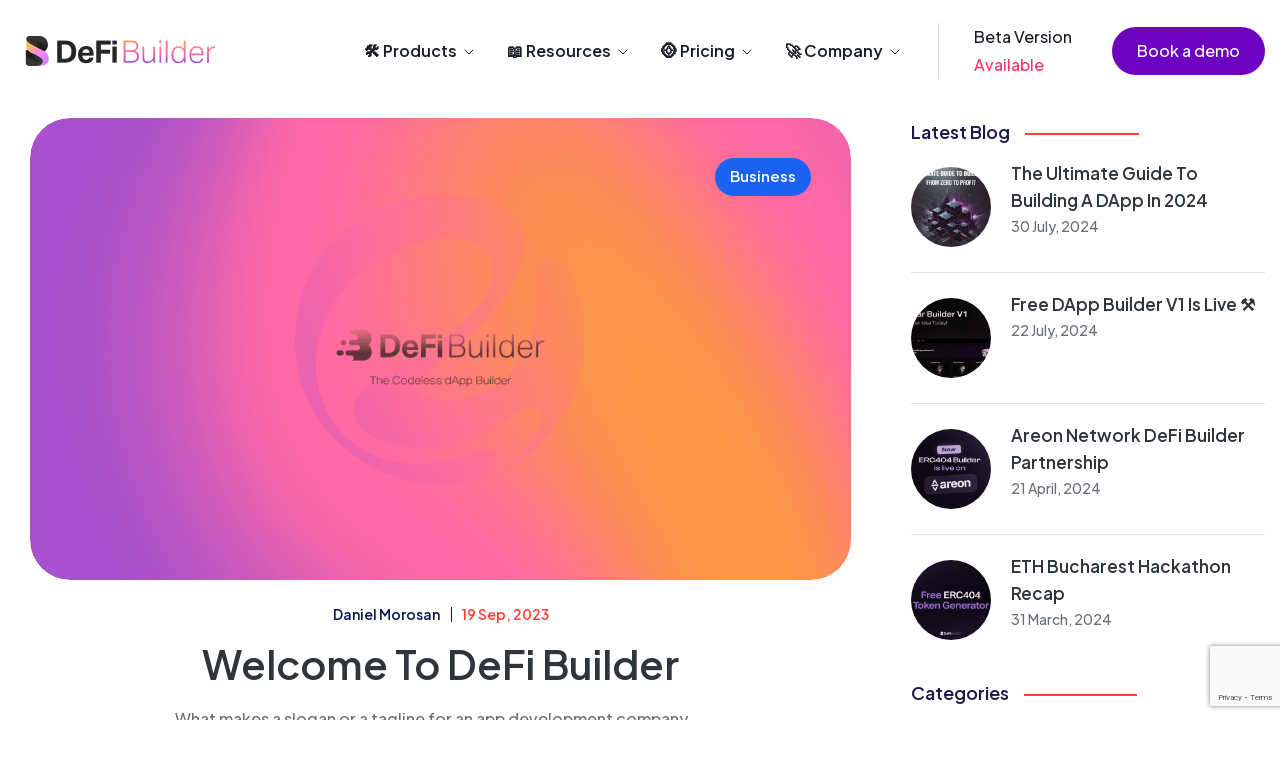

--- FILE ---
content_type: text/html; charset=UTF-8
request_url: https://defibuilder.com/blog/category/cat3/
body_size: 23363
content:
<!doctype html>
<html lang="en-US">

<head>
    <meta name="viewport" content="width=device-width, initial-scale=1">
    <meta charset="UTF-8">
    <meta name='robots' content='index, follow, max-image-preview:large, max-snippet:-1, max-video-preview:-1' />

	<!-- This site is optimized with the Yoast SEO plugin v23.1 - https://yoast.com/wordpress/plugins/seo/ -->
	<title>cat3 Archives | DeFi Builder</title>
	<link rel="canonical" href="https://defibuilder.com/blog/category/cat3/" />
	<meta property="og:locale" content="en_US" />
	<meta property="og:type" content="article" />
	<meta property="og:title" content="cat3 Archives | DeFi Builder" />
	<meta property="og:url" content="https://defibuilder.com/blog/category/cat3/" />
	<meta property="og:site_name" content="DeFi Builder" />
	<meta property="og:image" content="https://defibuilder.com/wp-content/uploads/2023/09/DefiBuilder-Banner-1.png" />
	<meta property="og:image:width" content="3000" />
	<meta property="og:image:height" content="1000" />
	<meta property="og:image:type" content="image/png" />
	<meta name="twitter:card" content="summary_large_image" />
	<meta name="twitter:site" content="@defibuilder" />
	<script type="application/ld+json" class="yoast-schema-graph">{"@context":"https://schema.org","@graph":[{"@type":"CollectionPage","@id":"https://defibuilder.com/blog/category/cat3/","url":"https://defibuilder.com/blog/category/cat3/","name":"cat3 Archives | DeFi Builder","isPartOf":{"@id":"https://palevioletred-dog-423290.hostingersite.com/#website"},"primaryImageOfPage":{"@id":"https://defibuilder.com/blog/category/cat3/#primaryimage"},"image":{"@id":"https://defibuilder.com/blog/category/cat3/#primaryimage"},"thumbnailUrl":"https://defibuilder.com/wp-content/uploads/2023/09/Cover.png","breadcrumb":{"@id":"https://defibuilder.com/blog/category/cat3/#breadcrumb"},"inLanguage":"en-US"},{"@type":"ImageObject","inLanguage":"en-US","@id":"https://defibuilder.com/blog/category/cat3/#primaryimage","url":"https://defibuilder.com/wp-content/uploads/2023/09/Cover.png","contentUrl":"https://defibuilder.com/wp-content/uploads/2023/09/Cover.png","width":1920,"height":1080},{"@type":"BreadcrumbList","@id":"https://defibuilder.com/blog/category/cat3/#breadcrumb","itemListElement":[{"@type":"ListItem","position":1,"name":"Home","item":"https://palevioletred-dog-423290.hostingersite.com/"},{"@type":"ListItem","position":2,"name":"cat3"}]},{"@type":"WebSite","@id":"https://palevioletred-dog-423290.hostingersite.com/#website","url":"https://palevioletred-dog-423290.hostingersite.com/","name":"Defi Builder","description":"Web3 Wordpress","publisher":{"@id":"https://palevioletred-dog-423290.hostingersite.com/#organization"},"potentialAction":[{"@type":"SearchAction","target":{"@type":"EntryPoint","urlTemplate":"https://palevioletred-dog-423290.hostingersite.com/?s={search_term_string}"},"query-input":"required name=search_term_string"}],"inLanguage":"en-US"},{"@type":"Organization","@id":"https://palevioletred-dog-423290.hostingersite.com/#organization","name":"Defi Builder","url":"https://palevioletred-dog-423290.hostingersite.com/","logo":{"@type":"ImageObject","inLanguage":"en-US","@id":"https://palevioletred-dog-423290.hostingersite.com/#/schema/logo/image/","url":"https://defibuilder.com/wp-content/uploads/2022/08/Logo_Black_Empty.png","contentUrl":"https://defibuilder.com/wp-content/uploads/2022/08/Logo_Black_Empty.png","width":800,"height":120,"caption":"Defi Builder"},"image":{"@id":"https://palevioletred-dog-423290.hostingersite.com/#/schema/logo/image/"},"sameAs":["https://x.com/defibuilder","https://medium.com/defibuilder"]}]}</script>
	<!-- / Yoast SEO plugin. -->


<link rel='dns-prefetch' href='//www.googletagmanager.com' />
<link rel='dns-prefetch' href='//fonts.googleapis.com' />
<link rel="alternate" type="application/rss+xml" title="DeFi Builder &raquo; Feed" href="https://defibuilder.com/feed/" />
<script>
window._wpemojiSettings = {"baseUrl":"https:\/\/s.w.org\/images\/core\/emoji\/15.0.3\/72x72\/","ext":".png","svgUrl":"https:\/\/s.w.org\/images\/core\/emoji\/15.0.3\/svg\/","svgExt":".svg","source":{"concatemoji":"https:\/\/defibuilder.com\/wp-includes\/js\/wp-emoji-release.min.js?ver=6.6.4"}};
/*! This file is auto-generated */
!function(i,n){var o,s,e;function c(e){try{var t={supportTests:e,timestamp:(new Date).valueOf()};sessionStorage.setItem(o,JSON.stringify(t))}catch(e){}}function p(e,t,n){e.clearRect(0,0,e.canvas.width,e.canvas.height),e.fillText(t,0,0);var t=new Uint32Array(e.getImageData(0,0,e.canvas.width,e.canvas.height).data),r=(e.clearRect(0,0,e.canvas.width,e.canvas.height),e.fillText(n,0,0),new Uint32Array(e.getImageData(0,0,e.canvas.width,e.canvas.height).data));return t.every(function(e,t){return e===r[t]})}function u(e,t,n){switch(t){case"flag":return n(e,"\ud83c\udff3\ufe0f\u200d\u26a7\ufe0f","\ud83c\udff3\ufe0f\u200b\u26a7\ufe0f")?!1:!n(e,"\ud83c\uddfa\ud83c\uddf3","\ud83c\uddfa\u200b\ud83c\uddf3")&&!n(e,"\ud83c\udff4\udb40\udc67\udb40\udc62\udb40\udc65\udb40\udc6e\udb40\udc67\udb40\udc7f","\ud83c\udff4\u200b\udb40\udc67\u200b\udb40\udc62\u200b\udb40\udc65\u200b\udb40\udc6e\u200b\udb40\udc67\u200b\udb40\udc7f");case"emoji":return!n(e,"\ud83d\udc26\u200d\u2b1b","\ud83d\udc26\u200b\u2b1b")}return!1}function f(e,t,n){var r="undefined"!=typeof WorkerGlobalScope&&self instanceof WorkerGlobalScope?new OffscreenCanvas(300,150):i.createElement("canvas"),a=r.getContext("2d",{willReadFrequently:!0}),o=(a.textBaseline="top",a.font="600 32px Arial",{});return e.forEach(function(e){o[e]=t(a,e,n)}),o}function t(e){var t=i.createElement("script");t.src=e,t.defer=!0,i.head.appendChild(t)}"undefined"!=typeof Promise&&(o="wpEmojiSettingsSupports",s=["flag","emoji"],n.supports={everything:!0,everythingExceptFlag:!0},e=new Promise(function(e){i.addEventListener("DOMContentLoaded",e,{once:!0})}),new Promise(function(t){var n=function(){try{var e=JSON.parse(sessionStorage.getItem(o));if("object"==typeof e&&"number"==typeof e.timestamp&&(new Date).valueOf()<e.timestamp+604800&&"object"==typeof e.supportTests)return e.supportTests}catch(e){}return null}();if(!n){if("undefined"!=typeof Worker&&"undefined"!=typeof OffscreenCanvas&&"undefined"!=typeof URL&&URL.createObjectURL&&"undefined"!=typeof Blob)try{var e="postMessage("+f.toString()+"("+[JSON.stringify(s),u.toString(),p.toString()].join(",")+"));",r=new Blob([e],{type:"text/javascript"}),a=new Worker(URL.createObjectURL(r),{name:"wpTestEmojiSupports"});return void(a.onmessage=function(e){c(n=e.data),a.terminate(),t(n)})}catch(e){}c(n=f(s,u,p))}t(n)}).then(function(e){for(var t in e)n.supports[t]=e[t],n.supports.everything=n.supports.everything&&n.supports[t],"flag"!==t&&(n.supports.everythingExceptFlag=n.supports.everythingExceptFlag&&n.supports[t]);n.supports.everythingExceptFlag=n.supports.everythingExceptFlag&&!n.supports.flag,n.DOMReady=!1,n.readyCallback=function(){n.DOMReady=!0}}).then(function(){return e}).then(function(){var e;n.supports.everything||(n.readyCallback(),(e=n.source||{}).concatemoji?t(e.concatemoji):e.wpemoji&&e.twemoji&&(t(e.twemoji),t(e.wpemoji)))}))}((window,document),window._wpemojiSettings);
</script>
<link rel='stylesheet' id='wc-ppcp-blocks-styles-css' href='https://defibuilder.com/wp-content/plugins/pymntpl-paypal-woocommerce/packages/blocks/build/styles.css?ver=1.1.14' media='all' />
<link rel='stylesheet' id='wc-ppcp-style-css' href='https://defibuilder.com/wp-content/plugins/pymntpl-paypal-woocommerce/build/css/styles.css?ver=1.1.14' media='all' />
<style id='wp-emoji-styles-inline-css'>

	img.wp-smiley, img.emoji {
		display: inline !important;
		border: none !important;
		box-shadow: none !important;
		height: 1em !important;
		width: 1em !important;
		margin: 0 0.07em !important;
		vertical-align: -0.1em !important;
		background: none !important;
		padding: 0 !important;
	}
</style>
<style id='classic-theme-styles-inline-css'>
/*! This file is auto-generated */
.wp-block-button__link{color:#fff;background-color:#32373c;border-radius:9999px;box-shadow:none;text-decoration:none;padding:calc(.667em + 2px) calc(1.333em + 2px);font-size:1.125em}.wp-block-file__button{background:#32373c;color:#fff;text-decoration:none}
</style>
<style id='global-styles-inline-css'>
:root{--wp--preset--aspect-ratio--square: 1;--wp--preset--aspect-ratio--4-3: 4/3;--wp--preset--aspect-ratio--3-4: 3/4;--wp--preset--aspect-ratio--3-2: 3/2;--wp--preset--aspect-ratio--2-3: 2/3;--wp--preset--aspect-ratio--16-9: 16/9;--wp--preset--aspect-ratio--9-16: 9/16;--wp--preset--color--black: #000000;--wp--preset--color--cyan-bluish-gray: #abb8c3;--wp--preset--color--white: #ffffff;--wp--preset--color--pale-pink: #f78da7;--wp--preset--color--vivid-red: #cf2e2e;--wp--preset--color--luminous-vivid-orange: #ff6900;--wp--preset--color--luminous-vivid-amber: #fcb900;--wp--preset--color--light-green-cyan: #7bdcb5;--wp--preset--color--vivid-green-cyan: #00d084;--wp--preset--color--pale-cyan-blue: #8ed1fc;--wp--preset--color--vivid-cyan-blue: #0693e3;--wp--preset--color--vivid-purple: #9b51e0;--wp--preset--gradient--vivid-cyan-blue-to-vivid-purple: linear-gradient(135deg,rgba(6,147,227,1) 0%,rgb(155,81,224) 100%);--wp--preset--gradient--light-green-cyan-to-vivid-green-cyan: linear-gradient(135deg,rgb(122,220,180) 0%,rgb(0,208,130) 100%);--wp--preset--gradient--luminous-vivid-amber-to-luminous-vivid-orange: linear-gradient(135deg,rgba(252,185,0,1) 0%,rgba(255,105,0,1) 100%);--wp--preset--gradient--luminous-vivid-orange-to-vivid-red: linear-gradient(135deg,rgba(255,105,0,1) 0%,rgb(207,46,46) 100%);--wp--preset--gradient--very-light-gray-to-cyan-bluish-gray: linear-gradient(135deg,rgb(238,238,238) 0%,rgb(169,184,195) 100%);--wp--preset--gradient--cool-to-warm-spectrum: linear-gradient(135deg,rgb(74,234,220) 0%,rgb(151,120,209) 20%,rgb(207,42,186) 40%,rgb(238,44,130) 60%,rgb(251,105,98) 80%,rgb(254,248,76) 100%);--wp--preset--gradient--blush-light-purple: linear-gradient(135deg,rgb(255,206,236) 0%,rgb(152,150,240) 100%);--wp--preset--gradient--blush-bordeaux: linear-gradient(135deg,rgb(254,205,165) 0%,rgb(254,45,45) 50%,rgb(107,0,62) 100%);--wp--preset--gradient--luminous-dusk: linear-gradient(135deg,rgb(255,203,112) 0%,rgb(199,81,192) 50%,rgb(65,88,208) 100%);--wp--preset--gradient--pale-ocean: linear-gradient(135deg,rgb(255,245,203) 0%,rgb(182,227,212) 50%,rgb(51,167,181) 100%);--wp--preset--gradient--electric-grass: linear-gradient(135deg,rgb(202,248,128) 0%,rgb(113,206,126) 100%);--wp--preset--gradient--midnight: linear-gradient(135deg,rgb(2,3,129) 0%,rgb(40,116,252) 100%);--wp--preset--font-size--small: 13px;--wp--preset--font-size--medium: 20px;--wp--preset--font-size--large: 36px;--wp--preset--font-size--x-large: 42px;--wp--preset--font-family--inter: "Inter", sans-serif;--wp--preset--font-family--cardo: Cardo;--wp--preset--spacing--20: 0.44rem;--wp--preset--spacing--30: 0.67rem;--wp--preset--spacing--40: 1rem;--wp--preset--spacing--50: 1.5rem;--wp--preset--spacing--60: 2.25rem;--wp--preset--spacing--70: 3.38rem;--wp--preset--spacing--80: 5.06rem;--wp--preset--shadow--natural: 6px 6px 9px rgba(0, 0, 0, 0.2);--wp--preset--shadow--deep: 12px 12px 50px rgba(0, 0, 0, 0.4);--wp--preset--shadow--sharp: 6px 6px 0px rgba(0, 0, 0, 0.2);--wp--preset--shadow--outlined: 6px 6px 0px -3px rgba(255, 255, 255, 1), 6px 6px rgba(0, 0, 0, 1);--wp--preset--shadow--crisp: 6px 6px 0px rgba(0, 0, 0, 1);}:where(.is-layout-flex){gap: 0.5em;}:where(.is-layout-grid){gap: 0.5em;}body .is-layout-flex{display: flex;}.is-layout-flex{flex-wrap: wrap;align-items: center;}.is-layout-flex > :is(*, div){margin: 0;}body .is-layout-grid{display: grid;}.is-layout-grid > :is(*, div){margin: 0;}:where(.wp-block-columns.is-layout-flex){gap: 2em;}:where(.wp-block-columns.is-layout-grid){gap: 2em;}:where(.wp-block-post-template.is-layout-flex){gap: 1.25em;}:where(.wp-block-post-template.is-layout-grid){gap: 1.25em;}.has-black-color{color: var(--wp--preset--color--black) !important;}.has-cyan-bluish-gray-color{color: var(--wp--preset--color--cyan-bluish-gray) !important;}.has-white-color{color: var(--wp--preset--color--white) !important;}.has-pale-pink-color{color: var(--wp--preset--color--pale-pink) !important;}.has-vivid-red-color{color: var(--wp--preset--color--vivid-red) !important;}.has-luminous-vivid-orange-color{color: var(--wp--preset--color--luminous-vivid-orange) !important;}.has-luminous-vivid-amber-color{color: var(--wp--preset--color--luminous-vivid-amber) !important;}.has-light-green-cyan-color{color: var(--wp--preset--color--light-green-cyan) !important;}.has-vivid-green-cyan-color{color: var(--wp--preset--color--vivid-green-cyan) !important;}.has-pale-cyan-blue-color{color: var(--wp--preset--color--pale-cyan-blue) !important;}.has-vivid-cyan-blue-color{color: var(--wp--preset--color--vivid-cyan-blue) !important;}.has-vivid-purple-color{color: var(--wp--preset--color--vivid-purple) !important;}.has-black-background-color{background-color: var(--wp--preset--color--black) !important;}.has-cyan-bluish-gray-background-color{background-color: var(--wp--preset--color--cyan-bluish-gray) !important;}.has-white-background-color{background-color: var(--wp--preset--color--white) !important;}.has-pale-pink-background-color{background-color: var(--wp--preset--color--pale-pink) !important;}.has-vivid-red-background-color{background-color: var(--wp--preset--color--vivid-red) !important;}.has-luminous-vivid-orange-background-color{background-color: var(--wp--preset--color--luminous-vivid-orange) !important;}.has-luminous-vivid-amber-background-color{background-color: var(--wp--preset--color--luminous-vivid-amber) !important;}.has-light-green-cyan-background-color{background-color: var(--wp--preset--color--light-green-cyan) !important;}.has-vivid-green-cyan-background-color{background-color: var(--wp--preset--color--vivid-green-cyan) !important;}.has-pale-cyan-blue-background-color{background-color: var(--wp--preset--color--pale-cyan-blue) !important;}.has-vivid-cyan-blue-background-color{background-color: var(--wp--preset--color--vivid-cyan-blue) !important;}.has-vivid-purple-background-color{background-color: var(--wp--preset--color--vivid-purple) !important;}.has-black-border-color{border-color: var(--wp--preset--color--black) !important;}.has-cyan-bluish-gray-border-color{border-color: var(--wp--preset--color--cyan-bluish-gray) !important;}.has-white-border-color{border-color: var(--wp--preset--color--white) !important;}.has-pale-pink-border-color{border-color: var(--wp--preset--color--pale-pink) !important;}.has-vivid-red-border-color{border-color: var(--wp--preset--color--vivid-red) !important;}.has-luminous-vivid-orange-border-color{border-color: var(--wp--preset--color--luminous-vivid-orange) !important;}.has-luminous-vivid-amber-border-color{border-color: var(--wp--preset--color--luminous-vivid-amber) !important;}.has-light-green-cyan-border-color{border-color: var(--wp--preset--color--light-green-cyan) !important;}.has-vivid-green-cyan-border-color{border-color: var(--wp--preset--color--vivid-green-cyan) !important;}.has-pale-cyan-blue-border-color{border-color: var(--wp--preset--color--pale-cyan-blue) !important;}.has-vivid-cyan-blue-border-color{border-color: var(--wp--preset--color--vivid-cyan-blue) !important;}.has-vivid-purple-border-color{border-color: var(--wp--preset--color--vivid-purple) !important;}.has-vivid-cyan-blue-to-vivid-purple-gradient-background{background: var(--wp--preset--gradient--vivid-cyan-blue-to-vivid-purple) !important;}.has-light-green-cyan-to-vivid-green-cyan-gradient-background{background: var(--wp--preset--gradient--light-green-cyan-to-vivid-green-cyan) !important;}.has-luminous-vivid-amber-to-luminous-vivid-orange-gradient-background{background: var(--wp--preset--gradient--luminous-vivid-amber-to-luminous-vivid-orange) !important;}.has-luminous-vivid-orange-to-vivid-red-gradient-background{background: var(--wp--preset--gradient--luminous-vivid-orange-to-vivid-red) !important;}.has-very-light-gray-to-cyan-bluish-gray-gradient-background{background: var(--wp--preset--gradient--very-light-gray-to-cyan-bluish-gray) !important;}.has-cool-to-warm-spectrum-gradient-background{background: var(--wp--preset--gradient--cool-to-warm-spectrum) !important;}.has-blush-light-purple-gradient-background{background: var(--wp--preset--gradient--blush-light-purple) !important;}.has-blush-bordeaux-gradient-background{background: var(--wp--preset--gradient--blush-bordeaux) !important;}.has-luminous-dusk-gradient-background{background: var(--wp--preset--gradient--luminous-dusk) !important;}.has-pale-ocean-gradient-background{background: var(--wp--preset--gradient--pale-ocean) !important;}.has-electric-grass-gradient-background{background: var(--wp--preset--gradient--electric-grass) !important;}.has-midnight-gradient-background{background: var(--wp--preset--gradient--midnight) !important;}.has-small-font-size{font-size: var(--wp--preset--font-size--small) !important;}.has-medium-font-size{font-size: var(--wp--preset--font-size--medium) !important;}.has-large-font-size{font-size: var(--wp--preset--font-size--large) !important;}.has-x-large-font-size{font-size: var(--wp--preset--font-size--x-large) !important;}
:where(.wp-block-post-template.is-layout-flex){gap: 1.25em;}:where(.wp-block-post-template.is-layout-grid){gap: 1.25em;}
:where(.wp-block-columns.is-layout-flex){gap: 2em;}:where(.wp-block-columns.is-layout-grid){gap: 2em;}
:root :where(.wp-block-pullquote){font-size: 1.5em;line-height: 1.6;}
</style>
<link rel='stylesheet' id='woocommerce-layout-css' href='https://defibuilder.com/wp-content/plugins/woocommerce/assets/css/woocommerce-layout.css?ver=9.1.4' media='all' />
<link rel='stylesheet' id='woocommerce-smallscreen-css' href='https://defibuilder.com/wp-content/plugins/woocommerce/assets/css/woocommerce-smallscreen.css?ver=9.1.4' media='only screen and (max-width: 768px)' />
<link rel='stylesheet' id='woocommerce-general-css' href='https://defibuilder.com/wp-content/plugins/woocommerce/assets/css/woocommerce.css?ver=9.1.4' media='all' />
<style id='woocommerce-inline-inline-css'>
.woocommerce form .form-row .required { visibility: visible; }
</style>
<link rel='stylesheet' id='child-style-css' href='https://defibuilder.com/wp-content/themes/apptek-child/style.css?ver=1.0.0' media='all' />
<link rel='stylesheet' id='bootstrap-css' href='https://defibuilder.com/wp-content/themes/apptek/assets/css/bootstrap.min.css?ver=1768929259' media='all' />
<link rel='stylesheet' id='apptek-fonts-css' href='https://fonts.googleapis.com/css?family=Plus+Jakarta+Sans%3A500%7CPlus+Jakarta+Sans%3A700%7CPlus+Jakarta+Sans%3A600%7CPlus+Jakarta+Sans%3A600%7CPlus+Jakarta+Sans%3A600%7CPlus+Jakarta+Sans%3A600%7CPlus+Jakarta+Sans%3A600%7CPlus+Jakarta+Sans%3A500%7CPlus+Jakarta+Sans%3A700%7CPlus+Jakarta+Sans%3A600%7CPlus+Jakarta+Sans%3A600%7CPlus+Jakarta+Sans%3A600%7CPlus+Jakarta+Sans%3A600%7CPlus+Jakarta+Sans%3A600&#038;subset=latin&#038;display=fallback' media='all' />
<link rel='stylesheet' id='apptek-blog-css' href='https://defibuilder.com/wp-content/themes/apptek/assets/css/apptek-blog.css?ver=1768929259' media='all' />
<link rel='stylesheet' id='apptek-custom-css' href='https://defibuilder.com/wp-content/themes/apptek/assets/css/apptek-custom.css?ver=1768929259' media='all' />
<link rel='stylesheet' id='apptek-menu-css' href='https://defibuilder.com/wp-content/themes/apptek/assets/css/header-menu.css?ver=1768929259' media='all' />
<link rel='stylesheet' id='apptek-style-css' href='https://defibuilder.com/wp-content/themes/apptek-child/style.css?ver=1768929259' media='all' />
<script src="https://defibuilder.com/wp-includes/js/jquery/jquery.min.js?ver=3.7.1" id="jquery-core-js"></script>
<script src="https://defibuilder.com/wp-includes/js/jquery/jquery-migrate.min.js?ver=3.4.1" id="jquery-migrate-js"></script>
<script id="yaymail-notice-js-extra">
var yaymail_notice = {"admin_ajax":"https:\/\/defibuilder.com\/wp-admin\/admin-ajax.php","nonce":"548a3471aa"};
</script>
<script src="https://defibuilder.com/wp-content/plugins/yaymail/assets/scripts/notice.js?ver=4.3.0" id="yaymail-notice-js"></script>
<script src="https://defibuilder.com/wp-content/plugins/woocommerce/assets/js/jquery-blockui/jquery.blockUI.min.js?ver=2.7.0-wc.9.1.4" id="jquery-blockui-js" defer data-wp-strategy="defer"></script>
<script id="wc-add-to-cart-js-extra">
var wc_add_to_cart_params = {"ajax_url":"\/wp-admin\/admin-ajax.php","wc_ajax_url":"\/?wc-ajax=%%endpoint%%","i18n_view_cart":"View cart","cart_url":"https:\/\/defibuilder.com\/cart\/","is_cart":"","cart_redirect_after_add":"yes"};
</script>
<script src="https://defibuilder.com/wp-content/plugins/woocommerce/assets/js/frontend/add-to-cart.min.js?ver=9.1.4" id="wc-add-to-cart-js" defer data-wp-strategy="defer"></script>
<script src="https://defibuilder.com/wp-content/plugins/woocommerce/assets/js/js-cookie/js.cookie.min.js?ver=2.1.4-wc.9.1.4" id="js-cookie-js" defer data-wp-strategy="defer"></script>
<script id="woocommerce-js-extra">
var woocommerce_params = {"ajax_url":"\/wp-admin\/admin-ajax.php","wc_ajax_url":"\/?wc-ajax=%%endpoint%%"};
</script>
<script src="https://defibuilder.com/wp-content/plugins/woocommerce/assets/js/frontend/woocommerce.min.js?ver=9.1.4" id="woocommerce-js" defer data-wp-strategy="defer"></script>

<!-- Google tag (gtag.js) snippet added by Site Kit -->
<!-- Google Analytics snippet added by Site Kit -->
<script src="https://www.googletagmanager.com/gtag/js?id=GT-WPTSL8S" id="google_gtagjs-js" async></script>
<script id="google_gtagjs-js-after">
window.dataLayer = window.dataLayer || [];function gtag(){dataLayer.push(arguments);}
gtag("set","linker",{"domains":["defibuilder.com"]});
gtag("js", new Date());
gtag("set", "developer_id.dZTNiMT", true);
gtag("config", "GT-WPTSL8S");
</script>
<link rel="https://api.w.org/" href="https://defibuilder.com/wp-json/" /><link rel="alternate" title="JSON" type="application/json" href="https://defibuilder.com/wp-json/wp/v2/categories/91" /><link rel="EditURI" type="application/rsd+xml" title="RSD" href="https://defibuilder.com/xmlrpc.php?rsd" />
<meta name="generator" content="WordPress 6.6.4" />
<meta name="generator" content="WooCommerce 9.1.4" />
<style type='text/css'> .ae_data .elementor-editor-element-setting {
            display:none !important;
            }
            </style><meta name="generator" content="Site Kit by Google 1.163.0" />		<!--Customizer CSS-->
		<style type="text/css">
			
			
					</style>
		<!--/Customizer CSS-->
			<noscript><style>.woocommerce-product-gallery{ opacity: 1 !important; }</style></noscript>
	<meta name="generator" content="Elementor 3.23.3; features: additional_custom_breakpoints, e_lazyload; settings: css_print_method-external, google_font-enabled, font_display-auto">

<!-- Meta Pixel Code -->
<script type='text/javascript'>
!function(f,b,e,v,n,t,s){if(f.fbq)return;n=f.fbq=function(){n.callMethod?
n.callMethod.apply(n,arguments):n.queue.push(arguments)};if(!f._fbq)f._fbq=n;
n.push=n;n.loaded=!0;n.version='2.0';n.queue=[];t=b.createElement(e);t.async=!0;
t.src=v;s=b.getElementsByTagName(e)[0];s.parentNode.insertBefore(t,s)}(window,
document,'script','https://connect.facebook.net/en_US/fbevents.js');
</script>
<!-- End Meta Pixel Code -->
<script type='text/javascript'>var url = window.location.origin + '?ob=open-bridge';
            fbq('set', 'openbridge', '2661812130651659', url);
fbq('init', '2661812130651659', {}, {
    "agent": "wordpress-6.6.4-4.1.5"
})</script><script type='text/javascript'>
    fbq('track', 'PageView', []);
  </script>			<style>
				.e-con.e-parent:nth-of-type(n+4):not(.e-lazyloaded):not(.e-no-lazyload),
				.e-con.e-parent:nth-of-type(n+4):not(.e-lazyloaded):not(.e-no-lazyload) * {
					background-image: none !important;
				}
				@media screen and (max-height: 1024px) {
					.e-con.e-parent:nth-of-type(n+3):not(.e-lazyloaded):not(.e-no-lazyload),
					.e-con.e-parent:nth-of-type(n+3):not(.e-lazyloaded):not(.e-no-lazyload) * {
						background-image: none !important;
					}
				}
				@media screen and (max-height: 640px) {
					.e-con.e-parent:nth-of-type(n+2):not(.e-lazyloaded):not(.e-no-lazyload),
					.e-con.e-parent:nth-of-type(n+2):not(.e-lazyloaded):not(.e-no-lazyload) * {
						background-image: none !important;
					}
				}
			</style>
			<style id='wp-fonts-local'>
@font-face{font-family:Inter;font-style:normal;font-weight:300 900;font-display:fallback;src:url('https://defibuilder.com/wp-content/plugins/woocommerce/assets/fonts/Inter-VariableFont_slnt,wght.woff2') format('woff2');font-stretch:normal;}
@font-face{font-family:Cardo;font-style:normal;font-weight:400;font-display:fallback;src:url('https://defibuilder.com/wp-content/plugins/woocommerce/assets/fonts/cardo_normal_400.woff2') format('woff2');}
</style>
<link rel="icon" href="https://defibuilder.com/wp-content/uploads/2023/11/cropped-Icon-32x32.png" sizes="32x32" />
<link rel="icon" href="https://defibuilder.com/wp-content/uploads/2023/11/cropped-Icon-192x192.png" sizes="192x192" />
<link rel="apple-touch-icon" href="https://defibuilder.com/wp-content/uploads/2023/11/cropped-Icon-180x180.png" />
<meta name="msapplication-TileImage" content="https://defibuilder.com/wp-content/uploads/2023/11/cropped-Icon-270x270.png" />
		<style id="wp-custom-css">
			
            @media (min-width: 1025px) {
                .all-column-gap .elementor-column-gap-default {
                    column-gap:30px;
                }

                .all-position-left .elementor-widget-wrap {
                    width: auto
                }
            }

            @media (max-width: 1024px) {
                .full-width-image .rt-link .rt-retina-image .rt-retina-image-container .rt-img {
                    width:100%
                }
            }

            .icon-box-shadow .elementor-icon-box-icon svg {
                box-shadow: 0px 10px 12px rgb(69 198 120/40%);
                border-radius: 100%
            }

            .text-gradient-color .elementor-icon-box-title span {
                Background: linear-gradient(90deg,#6e83fc -11.62%,#fa6d36 100%);
                -webkit-background-clip: text;
                -webkit-text-fill-color: transparent
            }

            .footer-inner .elementor-container.elementor-column-gap-default span.elementor-icon-list-text:hover {
                color: #fff
            }

            @media (max-width: 767px) {
                .field_box .elementor-icon {
                    padding-top:15px
                }
            }

            .prefix-off .elementor-counter-number-prefix {
                display: none
            }

            .rt-highlight-txt {
                position: relative;
                display: inline-block
            }

            .shape-position-change-main .rt-underline-txt {
                top: -30px;
                left: -150px;
                margin: 0;
                position: absolute
            }

            .shape-position-change-one .rt-underline-txt {
                top: 0;
                right: -7em
            }

            .shape-position-change-two .rt-underline-txt {
                top: 0;
                left: 7em
            }

            .shape-position-change-three .rt-underline-txt {
                top: 0;
                position: absolute;
                left: 0;
                right: 0;
                margin: 0 auto
            }

            .shape-position-change-four .rt-underline-txt {
                top: 0
            }

            .shape-position-change-five .rt-underline-txt {
                top: 0;
                left: 4em
            }

            .shape-position-change-six .rt-underline-txt {
                z-index: -1;
                bottom: -.1em
            }

            .shape-position-change-seven .rt-underline-txt {
                top: 0;
                left: 1em
            }

            .shape-position-change-eight .rt-underline-txt {
                top: 0;
                left: 1.5em
            }

            .change-display .rt-highlight-txt {
                display: inline !important
            }

            .change-width .elementor-section-full_width {
                max-width: 1633px
            }

            .position-left .elementor-widget-wrap {
                width: auto
            }

            .change-border-color .elementor-element-populated {
                border-top-color: #1f2f4b !important;
                border-right-color: #1f2f4b !important;
                border-left-color: #1f2f4b !important
            }

            .rt-underline-txt {
                position: absolute;
                left: 0;
                right: 0;
                margin: 0 auto;
                display: flex;
                bottom: 0;
                z-index: -1
            }

            .smart-app-bg-effect-two:before {
                content: "";
                position: absolute;
                top: 0;
                left: -30px;
                width: calc(100% + 30px);
                height: 100%
            }

            .smart-app-bg-effect-two:before {
                background: #ebf8ff
            }

            .smart-app-bg-effect:before,.smart-app-bg-effect-three:before {
                content: "";
                position: absolute;
                top: 0;
                left: 15px;
                opacity: 0;
                width: 100%;
                height: 100%;
                z-index: -1;
                transition: all .5s ease;
                -webkit-transition: all .5s ease
            }

            .smart-app-bg-effect:hover:before {
                background: #ffede8;
                left: -30px;
                opacity: 1
            }

            .smart-app-bg-effect-three:hover:before {
                background: #edffdf;
                left: -30px;
                opacity: 1
            }

            .smart-app-bg-effect:after,.smart-app-bg-effect-three:after {
                content: "";
                position: absolute;
                top: 0;
                right: 45px;
                opacity: 0;
                width: 100%;
                height: 100%;
                z-index: -1;
                transition: all .5s ease;
                -webkit-transition: all .5s ease
            }

            .smart-app-bg-effect:hover:after {
                background: #ffede8;
                right: 0;
                opacity: 1
            }

            .smart-app-bg-effect-three:hover:after {
                background: #edffdf;
                right: 0;
                opacity: 1
            }

            .main-box .workbox-bg .elementor-widget-wrap {
                transition: cubic-bezier(.38,.51,.81,.68)
            }

            .main-box .workbox-bg:hover .elementor-widget-wrap {
                background-color: transparent;
                background-image: linear-gradient(140deg,#f5dee9 0%,#e6f1fd 100%);
                transition: cubic-bezier(.38,.51,.81,.68)
            }

            .main-box .workbox-bg:hover .rt-textappear-line {
                color: #191d27 !important
            }

            .main-box .workbox-bg:hover .elementor-widget-text-editor {
                color: #7d7d7d !important
            }

            .main-box .workbox-bg.active .elementor-widget-wrap {
                background-color: transparent;
                background-image: linear-gradient(140deg,#f5dee9 0%,#e6f1fd 100%);
                transition: cubic-bezier(.38,.51,.81,.68)
            }

            .main-box:hover .workbox-bg.active .elementor-widget-wrap {
                background-color: transparent;
                background-image: none;
                transition: cubic-bezier(.38,.51,.81,.68)
            }

            .main-box:hover .workbox-bg.active .rt-textappear-line {
                color: #fff !important
            }

            .main-box:hover .workbox-bg.active .elementor-widget-text-editor {
                color: #bfa9ff !important
            }

            .main-box:hover .workbox-bg.active a.rt-readmore-btn {
                color: #f8bbd0 !important
            }

            .main-box:hover .workbox-bg.active:hover .elementor-widget-wrap {
                background-color: transparent;
                background-image: linear-gradient(140deg,#f5dee9 0%,#e6f1fd 100%);
                transition: cubic-bezier(.38,.51,.81,.68)
            }

            .main-box:hover .workbox-bg.active:hover .rt-textappear-line {
                color: #191d27 !important
            }

            .main-box:hover .workbox-bg.active:hover .elementor-widget-text-editor {
                color: #7d7d7d !important
            }

            .main-box:hover .workbox-bg:hover a.rt-readmore-btn {
                color: #ff3f33 !important
            }

            .blur-bg .rt-retina-image-container {
                margin: 0 auto;
                max-width: 768px;
                overflow: hidden;
                padding: 50px;
                position: relative;
                text-align: center;
                z-index: 0
            }

            .blur-bg .rt-retina-image-container:before {
                content: "";
                filter: blur(20px);
                height: 100%;
                left: 0;
                position: absolute;
                top: 0;
                width: 100%;
                z-index: -1
            }

            .data-box .elementor-widget-icon-box .elementor-widget-container {
                transition: all .3s ease-in-out;
                -webkit-transition: all .3s ease-in-out
            }

            .data-box:hover .elementor-widget-icon-box .elementor-widget-container {
                background-color: #1962f2;
                transition: all .3s ease-in-out;
                -webkit-transition: all .3s ease-in-out
            }

            .data-box:hover .elementor-widget-icon-box .elementor-widget-container .elementor-icon svg path {
                fill: #fff
            }

            .data-box .elementor-widget-icon-box .elementor-widget-container .elementor-icon svg {
                -webkit-transform: translateX(0px);
                transform: translateX(0px);
                transition: all .3s ease-in-out;
                -webkit-transition: all .3s ease-in-out
            }

            .data-box:hover .elementor-widget-icon-box .elementor-widget-container .elementor-icon svg {
                -webkit-transform: translateX(5px);
                transform: translateX(5px);
                transition: all .3s ease-in-out;
                -webkit-transition: all .3s ease-in-out
            }

            .data-box:hover .elementor-widget-icon-box .elementor-widget-container .elementor-icon-box-title,.data-box:hover .elementor-widget-icon-box .elementor-widget-container .elementor-icon-box-description {
                transition: all .3s ease-in-out;
                color: #fff
            }

            .anti_spam_accordian .elementor-accordion .elementor-accordion-item {
                margin-bottom: 30px
            }

            .anti_spam_accordian .elementor-accordion .elementor-accordion-item .elementor-tab-title {
                border-radius: 20px
            }

            .anti_spam_accordian .elementor-accordion .elementor-accordion-item .elementor-active {
                border-radius: 20px 20px 0 0
            }

            .anti_spam_accordian .elementor-accordion .elementor-accordion-item .elementor-tab-content {
                border-radius: 0 0 20px 20px
            }

            .anti_spam_accordian .elementor-accordion .elementor-accordion-item .elementor-accordion-icon svg {
                width: 31px !important;
                height: 31px !important
            }

            .main-work-box .sub-work-box .elementor-widget-wrap {
                background-color: #fff;
                transition: .35s cubic-bezier(.04,.11,.6,.97);
                box-shadow: 0px 6px 34px 0px rgba(225,225,225,.8)
            }

            .main-work-box .sub-work-box .elementor-widget-wrap:hover .elementor-widget-wrap {
                transition: .35s cubic-bezier(.04,.11,.6,.97);
                padding-bottom: 0;
                box-shadow: 0px 6px 34px 0px rgba(225,225,225,.8)
            }

            .main-work-box .sub-work-box .elementor-widget-wrap:hover h5 {
                color: #fff
            }

            .main-work-box .sub-work-box .elementor-widget-wrap:hover p {
                color: #b5b5b5
            }

            .main-work-box .sub-work-box span.elementor-divider-separator {
                opacity: 0;
                visibility: hidden
            }

            .main-work-box .sub-work-box .elementor-widget-wrap:hover span.elementor-divider-separator {
                opacity: 1;
                visibility: visible;
                border-color: #FFFFFF40
            }

            .main-work-box .sub-work-box .radiantthemes-custom-button.element-four {
                opacity: 0;
                visibility: hidden
            }

            .main-work-box .sub-work-box .elementor-widget-wrap:hover .radiantthemes-custom-button.element-four {
                opacity: 1;
                visibility: visible
            }

            .main-work-box .sub-work-box .elementor-widget-wrap:hover .elementor-widget-container {
                box-shadow: none
            }

            .sub-work-box .elementor-widget-wrap:hover:after {
                background: rgba(29,28,57,1);
                transform: scale3d(1,1.1,1)
            }

            .sub-work-box .elementor-widget-wrap:after {
                content: "";
                width: 100%;
                position: absolute;
                height: 100%;
                transition: .35s cubic-bezier(.04,.11,.6,.97);
                left: 0;
                top: 18px;
                border-radius: 10px
            }

            .sub-work-box .elementor-icon-wrapper {
                display: flex
            }

            .sub-work-box .elementor-widget-wrap .elementor-widget-radiant-custom-button {
                opacity: 0;
                visibility: hidden
            }

            .sub-work-box .elementor-widget-wrap:hover .elementor-widget-radiant-custom-button {
                opacity: 1;
                visibility: visible
            }

            .Social_icon ul.elementor-icon-list-items.elementor-inline-items .elementor-icon-list-icon svg {
                transform: rotate(90deg)
            }

            .elementor-heading-title span.font-change {
                font-family: "Playfair Display";
                font-weight: 400;
                font-style: italic
            }

            .radiantthemes-accordion.element-one .btn.btn-link,.radiantthemes-accordion.element-one .btn.btn-link.collapsed {
                padding: 10px 20px !important
            }

            div#a47615c51 {
                margin: 0
            }

            .page-id-37079 .radiantthemes-accordion.element-one div.btn.btn-link.collapsed[aria-expanded=false] .card-header:before {
                top: 19px
            }

            .betterdocs-search-form-wrap {
                background-color: #f7f7f7;
                padding-top: 130px
            }

            .orange {
                color: #ff644f
            }

            .demo_one_submit {
                border-radius: 50px
            }

            .contact_company_btn {
                background-color: #1962f2;
                color: #fff;
                padding: 14px 56px;
                border-radius: 50px;
                border: none
            }

            .contact_simple_btn {
                background-color: #1962f2;
                color: #fff;
                padding: 14px 56px;
                border-radius: 50px;
                border: none
            }

            .contact_corporate_btn {
                background-color: #0e1552;
                color: #fff;
                padding: 14px 44px;
                border-radius: 50px !important
            }

            .page-id-43025 span.author {
                color: #000
            }

            .page-id-43025 .blog.element-six .blog-item .holder .pic {
                height: 680px
            }

            .page-id-43025 .blog.element-six .blog-item {
                margin-bottom: 0 !important
            }

            .page-id-43025 .blog.element-ten .blog.element-two .blog-item>.holder>.pic {
                height: 100%!important;
                margin-bottom: 27px
            }

            .blog.element-two .blog-item .holder .data .title {
                margin-top: 15px !important;
                margin-bottom: 15px !important
            }

            .blog.element-six .blog-item>.holder>.blog-desc {
                padding: 50px 30px !important
            }

            .blog_one_newsletter_input {
                width: calc(80% - 10px);
                border: 0;
                border-radius: 40px;
                height: 56px;
                padding-left: 20px;
                margin-right: 0;
                padding-right: 95px
            }

            .blog_one_newsletter_btn {
                position: absolute;
                right: 0;
                border: 0;
                width: 45%;
                height: 56px;
                border-radius: 40px;
                color: #fff;
                background-color: #1c0e4b;
                font-size: 17px;
                line-height: 28px;
                transition: all .3s ease;
                -webkit-transition: all .3s ease
            }

            .blog.element-three .blog-item .holder {
                border-radius: 20px
            }

            .blog.element-three .blog-item .holder .data {
                padding: 30px !important;
                background: #fff !important
            }

            .blog.element-three .blog-item .holder .data .category {
                padding: 0 !important
            }

            .blog.element-three .blog-item .holder .data .category a {
                padding: 6px 9px;
                font-weight: 600;
                border-radius: 4px;
                font-size: 15px;
                display: inline-block;
                width: auto;
                text-align: center;
                text-align: center;
                padding: 6px 15px;
                font-size: 15px;
                font-weight: 600;
                border-radius: 40px;
                opacity: 1;
                visibility: visible;
                transition: all .3s ease-in-out;
                -webkit-transition: all .3s ease-in-out
            }

            .page-id-43083 img,svg {
                vertical-align: unset
            }

            .blog.element-three .blog-item .holder .data p {
                margin-bottom: 20px !important;
                padding-bottom: 20px !important;
                border-bottom: 1px solid #e3e3e3
            }

            .blog.element-three .blog-item .holder .data .date svg {
                margin-right: 10px;
                margin-top: -2px;
                vertical-align: middle
            }

            .blog.element-three .blog-item .holder .data span.time {
                float: right !important
            }

            .blog.element-three .blog-item .holder .data span.time svg {
                margin-right: 10px;
                margin-bottom: -4px
            }

            .blog.element-three .blog-item .holder .data .date:after {
                display: none
            }

            .blog.element-three .blog-item .holder .data .date,.blog.element-three .blog-item .holder .data .time {
                font-size: 17px !important;
                color: #252525 !important;
                line-height: 27px !important
            }

            #block-13 {
                margin-bottom: 12px
            }

            @media all and (max-width: 1024px) {
                .single-post .wraper_blog_main.style-default .blog_single .entry-extra-item .entry-header .entry-title {
                    padding-right:0
                }
            }

            .wpcf7 .screen-reader-response {
                display: none
            }

            .wpcf7 .wpcf7-form-control-wrap {
                position: relative
            }

            .wpcf7 .wpcf7-form-control-wrap .wpcf7-not-valid-tip {
                width: 97%;
                margin-top: 8px;
                padding: 1px 5px 0;
                background-color: #f8d7da;
                border: 1px #e4c2c5 solid;
                border-radius: 3px;
                font-weight: 400;
                font-size: 11px;
                color: #c01d2b;
                line-height: 18px;
                opacity: .7;
                position: absolute
            }

            .demo_one_msg {
                padding-top: 13px;
                margin-top: 8px
            }

            .wpcf7-form-control-wrap:nth-child(1) span.wpcf7-not-valid-tip {
                left: 0
            }

            .wpcf7-form-control-wrap:nth-child(2) span.wpcf7-not-valid-tip {
                right: 0
            }

            .wpcf7-form-control-wrap:nth-child(3) span.wpcf7-not-valid-tip {
                left: 0
            }

            .wpcf7-form-control-wrap:nth-child(4) span.wpcf7-not-valid-tip {
                right: 0
            }

            .wpcf7-form-control-wrap:nth-child(5) span.wpcf7-not-valid-tip {
                right: 0;
                left: 0;
                width: 100%
            }

.rt-header.style2.mobile-header-style1 {padding: 10px 0px;
}
.wraper_footer.style-default {
    background: #060A33;
    padding: 21px 0px;
    float: left;
    width: 100%;
}		</style>
		</head>

<body class="archive category category-cat3 category-91 wp-embed-responsive theme-apptek woocommerce-no-js apptek apptek-apptek hfeed elementor-default elementor-kit-7">
    
<!-- Meta Pixel Code -->
<noscript>
<img height="1" width="1" style="display:none" alt="fbpx"
src="https://www.facebook.com/tr?id=2661812130651659&ev=PageView&noscript=1" />
</noscript>
<!-- End Meta Pixel Code -->
    <!-- overlay -->
    <div class="overlay"></div>
    <!-- overlay -->
   
    <!-- scrollup -->
            <div class="scrollup right">
                    <svg height="20px" id="Layer_1" style="enable-background:new 0 0 512 512;" version="1.1" viewBox="0 0 512 512" width="20px" xml:space="preserve" xmlns="http://www.w3.org/2000/svg" xmlns:xlink="http://www.w3.org/1999/xlink">
                <polygon points="396.6,352 416,331.3 256,160 96,331.3 115.3,352 256,201.5 " />
            </svg>
        </div>
                <!-- scrollup -->
                <div class="apptek-website-layout full-width body-inner"><header id="header" class="rt-dark rt-submenu-light"><div class="rt-header-inner">		<div data-elementor-type="section" data-elementor-id="1345" class="elementor elementor-1345" data-elementor-settings="{&quot;ha_cmc_init_switcher&quot;:&quot;no&quot;}">
						<section class="elementor-section elementor-top-section elementor-element elementor-element-8ce4f15 elementor-section-stretched elementor-section-full_width elementor-section-height-default elementor-section-height-default" data-id="8ce4f15" data-element_type="section" data-settings="{&quot;stretch_section&quot;:&quot;section-stretched&quot;}">
						<div class="elementor-container elementor-column-gap-default">
					<div class="elementor-column elementor-col-100 elementor-top-column elementor-element elementor-element-9436282" data-id="9436282" data-element_type="column">
			<div class="elementor-widget-wrap elementor-element-populated">
						<section class="elementor-section elementor-inner-section elementor-element elementor-element-550ce09 elementor-section-boxed elementor-section-height-default elementor-section-height-default" data-id="550ce09" data-element_type="section">
						<div class="elementor-container elementor-column-gap-default">
					<div class="elementor-column elementor-col-100 elementor-inner-column elementor-element elementor-element-162839a" data-id="162839a" data-element_type="column">
			<div class="elementor-widget-wrap elementor-element-populated">
						<div class="elementor-element elementor-element-df01333 elementor-widget elementor-widget-radiant-header_custom_menu" data-id="df01333" data-element_type="widget" data-widget_type="radiant-header_custom_menu.default">
				<div class="elementor-widget-container">
					
<div class="cd-user-modal">
    <div class="cd-user-modal-container">
        <ul class="cd-switcher">
            <li><a href="#0">Sign in</a></li>
            <li><a href="#0">Register</a></li>
        </ul>
        <div id="cd-login">
            <!-- log in form -->
            <form class="woocommerce-form woocommerce-form-login login" method="post" >
			<p class="form-row form-row-first">
		<label for="username">Username or email&nbsp;<span class="required">*</span></label>
		<input type="text" class="input-text" name="username" id="username" autocomplete="username" placeholder="Username" />
	</p>
	<p class="form-row form-row-last">
		<label for="password">Password&nbsp;<span class="required">*</span></label>
		<input class="input-text" type="password" name="password" id="password" autocomplete="current-password"  placeholder="Password"/>
	</p>
	<div class="clear"></div>
		<p class="form-row">
		<label class="woocommerce-form__label woocommerce-form__label-for-checkbox woocommerce-form-login__rememberme">
			<input class="woocommerce-form__input woocommerce-form__input-checkbox" name="rememberme" type="checkbox" id="rememberme" value="forever" /> <span>Remember me</span>
		</label>
		<input type="hidden" id="woocommerce-login-nonce" name="woocommerce-login-nonce" value="c8b8e4e77d" /><input type="hidden" name="_wp_http_referer" value="/blog/category/cat3/" />		<input type="hidden" name="redirect" value="#" />
		<span class="lost_password">
		<a href="https://defibuilder.com/my-account/lost-password/">Lost your password?</a>
		</span>
	</p>
	<p class="form-actions">
		<button type="submit" class="woocommerce-button button woocommerce-form-login__submit" name="login" value="Login">Login</button>
	</p>
	<div class="clear"></div>
	</form>        </div>
        <div id="cd-signup">
            <!-- sign up form -->
            <div class="woocommerce-notices-wrapper"></div>	<form method="post" class="woocommerce-form woocommerce-form-register register"  >
						<p class="woocommerce-form-row woocommerce-form-row--wide form-row form-row-wide">
			<label for="reg_email">Email address <span class="required">*</span></label>
            <input type="email" class="woocommerce-Input woocommerce-Input--text input-text" name="email" id="reg_email" autocomplete="email" placeholder="Email Address" value="" />		</p>
					<p>A password will be sent to your email address.</p>
				<wc-order-attribution-inputs></wc-order-attribution-inputs><div class="woocommerce-privacy-policy-text"><p>Your personal data will be used to support your experience throughout this website, to manage access to your account, and for other purposes described in our <a href="https://defibuilder.com/privacy-policy/" class="woocommerce-privacy-policy-link" target="_blank">privacy policy</a>.</p>
</div>		<p class="woocommerce-FormRow form-row">
			<input type="hidden" id="woocommerce-register-nonce" name="woocommerce-register-nonce" value="e7dcfed3f0" /><input type="hidden" name="_wp_http_referer" value="/blog/category/cat3/" />			<button type="submit" class="woocommerce-Button woocommerce-button button woocommerce-form-register__submit" name="register" value="Register">Register</button>
		</p>
			</form>
	

        </div> <!-- cd-signup -->
        <a href="#0" class="cd-close-form">Close</a>
    </div>
</div>
		<header class="rt-header logo-left  style2 mobile-header-style1 fixed">


            <div class="rt-header-holder rt-box-holder mobile-logo-column">
            



            <div class="logo-holder">
                <div class="logo"><a href="https://defibuilder.com"><span class="logo-default"><img src="https://defibuilder.com/wp-content/uploads/2022/08/logo-black-landing.png" alt="logo" width="200" height="36"></span></a></div>            </div>
            <div class="rt-navbar-menu menu-right">
                <nav class="apr-nav-menu--main apr-nav-menu--layout-horizontal hover-underline e--pointer-none">
                    <ul id="menu-homepage" class="mega-menu"><li id="menu-item-45632" class=" menu-item menu-item-type-custom menu-item-object-custom menu-item-has-children menu-item-45632 rt-dropdown"><a  href="#" data-description="">🛠️ Products<span class="arrow"><svg xmlns="http://www.w3.org/2000/svg" width="16" height="16" viewBox="0 0 24 24" fill="none" stroke="currentColor" stroke-width="1.5" stroke-linecap="round" stroke-linejoin="round" class="feather feather-chevron-down"><polyline points="6 9 12 15 18 9"></polyline></svg></span></a>
<ul class="sub-menu  menu-odd  menu-depth-1">
	<li id="menu-item-45633" class=" menu-item menu-item-type-post_type menu-item-object-page menu-item-45633"><a  href="https://defibuilder.com/free-dapp-builder/" data-description="">dApp Builder<span class="arrow"><svg xmlns="http://www.w3.org/2000/svg" width="16" height="16" viewBox="0 0 24 24" fill="none" stroke="currentColor" stroke-width="1.5" stroke-linecap="round" stroke-linejoin="round" class="feather feather-chevron-down"><polyline points="6 9 12 15 18 9"></polyline></svg></span></a></li>
	<li id="menu-item-45190" class=" menu-item menu-item-type-post_type menu-item-object-page menu-item-45190"><a  href="https://defibuilder.com/ai-smartcontract-generator/" data-description="">AI Smart Contract Generator<span class="arrow"><svg xmlns="http://www.w3.org/2000/svg" width="16" height="16" viewBox="0 0 24 24" fill="none" stroke="currentColor" stroke-width="1.5" stroke-linecap="round" stroke-linejoin="round" class="feather feather-chevron-down"><polyline points="6 9 12 15 18 9"></polyline></svg></span></a></li>
	<li id="menu-item-45189" class=" menu-item menu-item-type-post_type menu-item-object-page menu-item-45189"><a  href="https://defibuilder.com/erc404-token-generator/" data-description="">ERC404 Token Generator<span class="arrow"><svg xmlns="http://www.w3.org/2000/svg" width="16" height="16" viewBox="0 0 24 24" fill="none" stroke="currentColor" stroke-width="1.5" stroke-linecap="round" stroke-linejoin="round" class="feather feather-chevron-down"><polyline points="6 9 12 15 18 9"></polyline></svg></span></a></li>
</ul>
</li>
<li id="menu-item-45634" class=" menu-item menu-item-type-custom menu-item-object-custom menu-item-has-children menu-item-45634 rt-dropdown"><a  href="#" data-description="">📖 Resources<span class="arrow"><svg xmlns="http://www.w3.org/2000/svg" width="16" height="16" viewBox="0 0 24 24" fill="none" stroke="currentColor" stroke-width="1.5" stroke-linecap="round" stroke-linejoin="round" class="feather feather-chevron-down"><polyline points="6 9 12 15 18 9"></polyline></svg></span></a>
<ul class="sub-menu  menu-odd  menu-depth-1">
	<li id="menu-item-45636" class=" menu-item menu-item-type-custom menu-item-object-custom menu-item-45636"><a  href="https://docs.defibuilder.com/" data-description="">Docs<span class="arrow"><svg xmlns="http://www.w3.org/2000/svg" width="16" height="16" viewBox="0 0 24 24" fill="none" stroke="currentColor" stroke-width="1.5" stroke-linecap="round" stroke-linejoin="round" class="feather feather-chevron-down"><polyline points="6 9 12 15 18 9"></polyline></svg></span></a></li>
	<li id="menu-item-45635" class=" menu-item menu-item-type-custom menu-item-object-custom menu-item-45635"><a  href="https://defibuilder.com/blog/" data-description="">Blog<span class="arrow"><svg xmlns="http://www.w3.org/2000/svg" width="16" height="16" viewBox="0 0 24 24" fill="none" stroke="currentColor" stroke-width="1.5" stroke-linecap="round" stroke-linejoin="round" class="feather feather-chevron-down"><polyline points="6 9 12 15 18 9"></polyline></svg></span></a></li>
</ul>
</li>
<li id="menu-item-45637" class=" menu-item menu-item-type-post_type menu-item-object-page menu-item-has-children menu-item-45637 rt-dropdown"><a  href="https://defibuilder.com/our-pricing/" data-description="">🪙 Pricing<span class="arrow"><svg xmlns="http://www.w3.org/2000/svg" width="16" height="16" viewBox="0 0 24 24" fill="none" stroke="currentColor" stroke-width="1.5" stroke-linecap="round" stroke-linejoin="round" class="feather feather-chevron-down"><polyline points="6 9 12 15 18 9"></polyline></svg></span></a>
<ul class="sub-menu  menu-odd  menu-depth-1">
	<li id="menu-item-45639" class=" menu-item menu-item-type-post_type menu-item-object-page menu-item-45639"><a  href="https://defibuilder.com/early-access-deal/" data-description="">Early Access Deal<span class="arrow"><svg xmlns="http://www.w3.org/2000/svg" width="16" height="16" viewBox="0 0 24 24" fill="none" stroke="currentColor" stroke-width="1.5" stroke-linecap="round" stroke-linejoin="round" class="feather feather-chevron-down"><polyline points="6 9 12 15 18 9"></polyline></svg></span></a></li>
</ul>
</li>
<li id="menu-item-45638" class=" menu-item menu-item-type-custom menu-item-object-custom menu-item-has-children menu-item-45638 rt-dropdown"><a  href="#" data-description="">🚀 Company<span class="arrow"><svg xmlns="http://www.w3.org/2000/svg" width="16" height="16" viewBox="0 0 24 24" fill="none" stroke="currentColor" stroke-width="1.5" stroke-linecap="round" stroke-linejoin="round" class="feather feather-chevron-down"><polyline points="6 9 12 15 18 9"></polyline></svg></span></a>
<ul class="sub-menu  menu-odd  menu-depth-1">
	<li id="menu-item-45640" class=" menu-item menu-item-type-custom menu-item-object-custom menu-item-45640"><a  href="https://forms.visme.co/formsPlayer/mx8okj0w-defibuilder-contacts" data-description="">Contact Us<span class="arrow"><svg xmlns="http://www.w3.org/2000/svg" width="16" height="16" viewBox="0 0 24 24" fill="none" stroke="currentColor" stroke-width="1.5" stroke-linecap="round" stroke-linejoin="round" class="feather feather-chevron-down"><polyline points="6 9 12 15 18 9"></polyline></svg></span></a></li>
</ul>
</li>
</ul>                </nav>
            </div>

            <div class="rt-search-cart-holder">
                  
                                <div class="rt-search-cart-inner-holder">
                 
                
                                                        </div>

                                                <div class="contact_holder">
                                                <div class="contact_icon">
                                                    </div>                        
                                            <div class="contact_text">
                                                <span>Beta Version</span>
                                                <div class="contact_no">
                            
                            <p>Available</p>
                        </div>
                    </div>
                </div>
                                            <div class="radiantthemes-menu-custom-button visible-lg hidden-xs hidden-md"><a class="radiantthemes-menu-custom-button-main" href="https://calendly.com/thedefibuilder/introductory-call?back=1&#038;month=2023-09"  target="_blank" >Book a demo</a></div>
            
                            <div class="radiantthemes-menu-custom-button hidden-lg visible-xs hidden-md"><a class="radiantthemes-menu-custom-button-main" href="https://calendly.com/thedefibuilder/introductory-call?back=1&#038;month=2023-09"  target="_blank" >Book a demo</a></div>
                <div class="menu-icon rt-mobile-hamburger rt-column hidden-lg">
                    <div class="rt-mobile-toggle-holder">
                        <div class="rt-mobile-toggle">
                            <span></span><span></span><span></span>
                        </div>
                    </div>
                </div>
 </div>               
</div>
</header>
<header class="rt-header logo-left  style2 mobile-header-style1">


    <div class="rt-header-holder mobile-logo-column">




        <div class="logo-holder">
            <div class="logo"><a href="https://defibuilder.com"><span class="logo-default"><img src="https://defibuilder.com/wp-content/uploads/2022/08/logo-black-landing.png" alt="logo" width="200" height="36"></span></a></div>        </div><!--logo-holder-->
        <div class="rt-navbar-menu menu-right">
            <nav class="apr-nav-menu--main apr-nav-menu--layout-horizontal hover-underline e--pointer-none">
                <ul id="menu-homepage-1" class="mega-menu"><li class=" menu-item menu-item-type-custom menu-item-object-custom menu-item-has-children menu-item-45632 rt-dropdown"><a  href="#" data-description="">🛠️ Products<span class="arrow"><svg xmlns="http://www.w3.org/2000/svg" width="16" height="16" viewBox="0 0 24 24" fill="none" stroke="currentColor" stroke-width="1.5" stroke-linecap="round" stroke-linejoin="round" class="feather feather-chevron-down"><polyline points="6 9 12 15 18 9"></polyline></svg></span></a>
<ul class="sub-menu  menu-odd  menu-depth-1">
	<li class=" menu-item menu-item-type-post_type menu-item-object-page menu-item-45633"><a  href="https://defibuilder.com/free-dapp-builder/" data-description="">dApp Builder<span class="arrow"><svg xmlns="http://www.w3.org/2000/svg" width="16" height="16" viewBox="0 0 24 24" fill="none" stroke="currentColor" stroke-width="1.5" stroke-linecap="round" stroke-linejoin="round" class="feather feather-chevron-down"><polyline points="6 9 12 15 18 9"></polyline></svg></span></a></li>
	<li class=" menu-item menu-item-type-post_type menu-item-object-page menu-item-45190"><a  href="https://defibuilder.com/ai-smartcontract-generator/" data-description="">AI Smart Contract Generator<span class="arrow"><svg xmlns="http://www.w3.org/2000/svg" width="16" height="16" viewBox="0 0 24 24" fill="none" stroke="currentColor" stroke-width="1.5" stroke-linecap="round" stroke-linejoin="round" class="feather feather-chevron-down"><polyline points="6 9 12 15 18 9"></polyline></svg></span></a></li>
	<li class=" menu-item menu-item-type-post_type menu-item-object-page menu-item-45189"><a  href="https://defibuilder.com/erc404-token-generator/" data-description="">ERC404 Token Generator<span class="arrow"><svg xmlns="http://www.w3.org/2000/svg" width="16" height="16" viewBox="0 0 24 24" fill="none" stroke="currentColor" stroke-width="1.5" stroke-linecap="round" stroke-linejoin="round" class="feather feather-chevron-down"><polyline points="6 9 12 15 18 9"></polyline></svg></span></a></li>
</ul>
</li>
<li class=" menu-item menu-item-type-custom menu-item-object-custom menu-item-has-children menu-item-45634 rt-dropdown"><a  href="#" data-description="">📖 Resources<span class="arrow"><svg xmlns="http://www.w3.org/2000/svg" width="16" height="16" viewBox="0 0 24 24" fill="none" stroke="currentColor" stroke-width="1.5" stroke-linecap="round" stroke-linejoin="round" class="feather feather-chevron-down"><polyline points="6 9 12 15 18 9"></polyline></svg></span></a>
<ul class="sub-menu  menu-odd  menu-depth-1">
	<li class=" menu-item menu-item-type-custom menu-item-object-custom menu-item-45636"><a  href="https://docs.defibuilder.com/" data-description="">Docs<span class="arrow"><svg xmlns="http://www.w3.org/2000/svg" width="16" height="16" viewBox="0 0 24 24" fill="none" stroke="currentColor" stroke-width="1.5" stroke-linecap="round" stroke-linejoin="round" class="feather feather-chevron-down"><polyline points="6 9 12 15 18 9"></polyline></svg></span></a></li>
	<li class=" menu-item menu-item-type-custom menu-item-object-custom menu-item-45635"><a  href="https://defibuilder.com/blog/" data-description="">Blog<span class="arrow"><svg xmlns="http://www.w3.org/2000/svg" width="16" height="16" viewBox="0 0 24 24" fill="none" stroke="currentColor" stroke-width="1.5" stroke-linecap="round" stroke-linejoin="round" class="feather feather-chevron-down"><polyline points="6 9 12 15 18 9"></polyline></svg></span></a></li>
</ul>
</li>
<li class=" menu-item menu-item-type-post_type menu-item-object-page menu-item-has-children menu-item-45637 rt-dropdown"><a  href="https://defibuilder.com/our-pricing/" data-description="">🪙 Pricing<span class="arrow"><svg xmlns="http://www.w3.org/2000/svg" width="16" height="16" viewBox="0 0 24 24" fill="none" stroke="currentColor" stroke-width="1.5" stroke-linecap="round" stroke-linejoin="round" class="feather feather-chevron-down"><polyline points="6 9 12 15 18 9"></polyline></svg></span></a>
<ul class="sub-menu  menu-odd  menu-depth-1">
	<li class=" menu-item menu-item-type-post_type menu-item-object-page menu-item-45639"><a  href="https://defibuilder.com/early-access-deal/" data-description="">Early Access Deal<span class="arrow"><svg xmlns="http://www.w3.org/2000/svg" width="16" height="16" viewBox="0 0 24 24" fill="none" stroke="currentColor" stroke-width="1.5" stroke-linecap="round" stroke-linejoin="round" class="feather feather-chevron-down"><polyline points="6 9 12 15 18 9"></polyline></svg></span></a></li>
</ul>
</li>
<li class=" menu-item menu-item-type-custom menu-item-object-custom menu-item-has-children menu-item-45638 rt-dropdown"><a  href="#" data-description="">🚀 Company<span class="arrow"><svg xmlns="http://www.w3.org/2000/svg" width="16" height="16" viewBox="0 0 24 24" fill="none" stroke="currentColor" stroke-width="1.5" stroke-linecap="round" stroke-linejoin="round" class="feather feather-chevron-down"><polyline points="6 9 12 15 18 9"></polyline></svg></span></a>
<ul class="sub-menu  menu-odd  menu-depth-1">
	<li class=" menu-item menu-item-type-custom menu-item-object-custom menu-item-45640"><a  href="https://forms.visme.co/formsPlayer/mx8okj0w-defibuilder-contacts" data-description="">Contact Us<span class="arrow"><svg xmlns="http://www.w3.org/2000/svg" width="16" height="16" viewBox="0 0 24 24" fill="none" stroke="currentColor" stroke-width="1.5" stroke-linecap="round" stroke-linejoin="round" class="feather feather-chevron-down"><polyline points="6 9 12 15 18 9"></polyline></svg></span></a></li>
</ul>
</li>
</ul>            </nav>
        </div><!--rt-navbar-menu-->

        <div class="rt-search-cart-holder">
              
                         
            <div class="rt-search-cart-inner-holder">
                 

                                            </div>
                                    <div class="contact_holder">
                                           <div class="contact_icon">
                                                    </div>                        
                                        <div class="contact_text">
                                        <span>Beta Version</span>
                                        <div class="contact_no">
                        
                        <p>Available</p>
                    </div>
                </div>
            </div>
                        
            <div class="radiantthemes-menu-custom-button visible-lg hidden-xs hidden-md"><a class="radiantthemes-menu-custom-button-main" href="https://calendly.com/thedefibuilder/introductory-call?back=1&#038;month=2023-09"  target="_blank" >Book a demo</a></div>
            
            
            <div class="radiantthemes-menu-custom-button hidden-lg visible-xs hidden-md"><a class="radiantthemes-menu-custom-button-main" href="https://calendly.com/thedefibuilder/introductory-call?back=1&#038;month=2023-09"  target="_blank" >Book a demo</a></div>            <div class="menu-icon rt-mobile-hamburger rt-column hidden-lg">
                <div class="rt-mobile-toggle-holder">
                    <div class="rt-mobile-toggle">
                        <span></span><span></span><span></span>
                    </div>
                </div>
            </div>
</div>
</div>

</header><!--rt-header-->
<nav id="mobile-menu" class="side-panel">
    <header class="side-panel-header">
        <span><img src="https://defibuilder.com/wp-content/uploads/2022/08/logo-black-landing.png" alt="logo" width="200" height="36"></span>
        <div class="rt-toggle-close rt-close-btn" title="Close"><svg xmlns="http://www.w3.org/2000/svg" version="1.1" x="0" y="0" width="12" height="12" viewBox="1.1 1.1 12 12" enable-background="new 1.1 1.1 12 12" xml:space="preserve">
                <path d="M8.3 7.1l4.6-4.6c0.3-0.3 0.3-0.8 0-1.2 -0.3-0.3-0.8-0.3-1.2 0L7.1 5.9 2.5 1.3c-0.3-0.3-0.8-0.3-1.2 0 -0.3 0.3-0.3 0.8 0 1.2L5.9 7.1l-4.6 4.6c-0.3 0.3-0.3 0.8 0 1.2s0.8 0.3 1.2 0L7.1 8.3l4.6 4.6c0.3 0.3 0.8 0.3 1.2 0 0.3-0.3 0.3-0.8 0-1.2L8.3 7.1z"></path>
            </svg></div>
    </header>
    <div class="side-panel-inner mobile-side-panel-inner">
        <div class="mobile-menu-top">
            
            <ul id="menu-homepage-2" class="rt-mobile-menu"><li class=" menu-item menu-item-type-custom menu-item-object-custom menu-item-has-children menu-item-45632 rt-dropdown"><a  href="#" data-description="">🛠️ Products<span></span><span class="arrow"><svg xmlns="http://www.w3.org/2000/svg" width="16" height="16" viewBox="0 0 24 24" fill="none" stroke="currentColor" stroke-width="1.5" stroke-linecap="round" stroke-linejoin="round" class="feather feather-chevron-down"><polyline points="6 9 12 15 18 9"></polyline></svg></span></a>
<ul class="sub-menu  menu-odd  menu-depth-1">
	<li class=" menu-item menu-item-type-post_type menu-item-object-page menu-item-45633"><a  href="https://defibuilder.com/free-dapp-builder/" data-description="">dApp Builder<span></span><span class="arrow"><svg xmlns="http://www.w3.org/2000/svg" width="16" height="16" viewBox="0 0 24 24" fill="none" stroke="currentColor" stroke-width="1.5" stroke-linecap="round" stroke-linejoin="round" class="feather feather-chevron-down"><polyline points="6 9 12 15 18 9"></polyline></svg></span></a></li>
	<li class=" menu-item menu-item-type-post_type menu-item-object-page menu-item-45190"><a  href="https://defibuilder.com/ai-smartcontract-generator/" data-description="">AI Smart Contract Generator<span></span><span class="arrow"><svg xmlns="http://www.w3.org/2000/svg" width="16" height="16" viewBox="0 0 24 24" fill="none" stroke="currentColor" stroke-width="1.5" stroke-linecap="round" stroke-linejoin="round" class="feather feather-chevron-down"><polyline points="6 9 12 15 18 9"></polyline></svg></span></a></li>
	<li class=" menu-item menu-item-type-post_type menu-item-object-page menu-item-45189"><a  href="https://defibuilder.com/erc404-token-generator/" data-description="">ERC404 Token Generator<span></span><span class="arrow"><svg xmlns="http://www.w3.org/2000/svg" width="16" height="16" viewBox="0 0 24 24" fill="none" stroke="currentColor" stroke-width="1.5" stroke-linecap="round" stroke-linejoin="round" class="feather feather-chevron-down"><polyline points="6 9 12 15 18 9"></polyline></svg></span></a></li>
</ul>
</li>
<li class=" menu-item menu-item-type-custom menu-item-object-custom menu-item-has-children menu-item-45634 rt-dropdown"><a  href="#" data-description="">📖 Resources<span></span><span class="arrow"><svg xmlns="http://www.w3.org/2000/svg" width="16" height="16" viewBox="0 0 24 24" fill="none" stroke="currentColor" stroke-width="1.5" stroke-linecap="round" stroke-linejoin="round" class="feather feather-chevron-down"><polyline points="6 9 12 15 18 9"></polyline></svg></span></a>
<ul class="sub-menu  menu-odd  menu-depth-1">
	<li class=" menu-item menu-item-type-custom menu-item-object-custom menu-item-45636"><a  href="https://docs.defibuilder.com/" data-description="">Docs<span></span><span class="arrow"><svg xmlns="http://www.w3.org/2000/svg" width="16" height="16" viewBox="0 0 24 24" fill="none" stroke="currentColor" stroke-width="1.5" stroke-linecap="round" stroke-linejoin="round" class="feather feather-chevron-down"><polyline points="6 9 12 15 18 9"></polyline></svg></span></a></li>
	<li class=" menu-item menu-item-type-custom menu-item-object-custom menu-item-45635"><a  href="https://defibuilder.com/blog/" data-description="">Blog<span></span><span class="arrow"><svg xmlns="http://www.w3.org/2000/svg" width="16" height="16" viewBox="0 0 24 24" fill="none" stroke="currentColor" stroke-width="1.5" stroke-linecap="round" stroke-linejoin="round" class="feather feather-chevron-down"><polyline points="6 9 12 15 18 9"></polyline></svg></span></a></li>
</ul>
</li>
<li class=" menu-item menu-item-type-post_type menu-item-object-page menu-item-has-children menu-item-45637 rt-dropdown"><a  href="https://defibuilder.com/our-pricing/" data-description="">🪙 Pricing<span></span><span class="arrow"><svg xmlns="http://www.w3.org/2000/svg" width="16" height="16" viewBox="0 0 24 24" fill="none" stroke="currentColor" stroke-width="1.5" stroke-linecap="round" stroke-linejoin="round" class="feather feather-chevron-down"><polyline points="6 9 12 15 18 9"></polyline></svg></span></a>
<ul class="sub-menu  menu-odd  menu-depth-1">
	<li class=" menu-item menu-item-type-post_type menu-item-object-page menu-item-45639"><a  href="https://defibuilder.com/early-access-deal/" data-description="">Early Access Deal<span></span><span class="arrow"><svg xmlns="http://www.w3.org/2000/svg" width="16" height="16" viewBox="0 0 24 24" fill="none" stroke="currentColor" stroke-width="1.5" stroke-linecap="round" stroke-linejoin="round" class="feather feather-chevron-down"><polyline points="6 9 12 15 18 9"></polyline></svg></span></a></li>
</ul>
</li>
<li class=" menu-item menu-item-type-custom menu-item-object-custom menu-item-has-children menu-item-45638 rt-dropdown"><a  href="#" data-description="">🚀 Company<span></span><span class="arrow"><svg xmlns="http://www.w3.org/2000/svg" width="16" height="16" viewBox="0 0 24 24" fill="none" stroke="currentColor" stroke-width="1.5" stroke-linecap="round" stroke-linejoin="round" class="feather feather-chevron-down"><polyline points="6 9 12 15 18 9"></polyline></svg></span></a>
<ul class="sub-menu  menu-odd  menu-depth-1">
	<li class=" menu-item menu-item-type-custom menu-item-object-custom menu-item-45640"><a  href="https://forms.visme.co/formsPlayer/mx8okj0w-defibuilder-contacts" data-description="">Contact Us<span></span><span class="arrow"><svg xmlns="http://www.w3.org/2000/svg" width="16" height="16" viewBox="0 0 24 24" fill="none" stroke="currentColor" stroke-width="1.5" stroke-linecap="round" stroke-linejoin="round" class="feather feather-chevron-down"><polyline points="6 9 12 15 18 9"></polyline></svg></span></a></li>
</ul>
</li>
</ul>            <div class="rt-search-cart-holder">           
                      
            </div>        </div>
    </div>
</nav>
		</div>
				</div>
					</div>
		</div>
					</div>
		</section>
					</div>
		</div>
					</div>
		</section>
				</div>
		</div></header>        
                <!-- #page -->
        <div class="site">
            <!-- #content -->
            <div id="content" class="site-content">


<div id="primary" class="content-area">
	<main id="main" class="site-main">
			
			<!-- wraper_blog_main -->
<div class="wraper_blog_main style-default">
	<div class="container no-gutters">
		<!-- row -->
		<div class="row g-0">
							<div class="col-lg-9 col-md-12 col-sm-12 col-xs-12 blog-content">
							<!-- blog_main -->
				<div class="blog_main">
					<article class="blog-style-three-item">
	<div class="holder">
		<div class=" pic">
              			 <div class="blog-tag"> <a style="color:#ffffff;background-color:#1c62f0" href="https://defibuilder.com/blog/category/cat3/business/">Business</a></div>
                    
			<a class="pic-main" href="https://defibuilder.com/blog/welcome/">
				<img src="https://defibuilder.com/wp-content/uploads/2023/09/Cover.png" alt="Image">

			</a>
		</div>
		<div class="data">
			<article class="blog-author-details">
	
				<div class="blog-author-name float-left">
					<span>Daniel Morosan</span>
				</div>
									
				<div class="blog-post-date float-left">
					<a href="https://defibuilder.com/blog/welcome/">19 Sep, 2023</a>
				</div>
							</article>
			<h3><a href="https://defibuilder.com/blog/welcome/" rel="bookmark">Welcome to DeFi Builder</a></h3>			<p>What makes a slogan or a tagline for an app development company....</p>
			<div class="row">
				<div class="col-lg-12 col-md-12 col-sm-12 col-xs-12 button-space">
					<div class="read-more-btn">
						<a href="https://defibuilder.com/blog/welcome/" class="readmore">Read More							<svg xmlns="http://www.w3.org/2000/svg" width="20" height="14" viewBox="0 0 20 14" fill="none"><path d="M13 1L19 7L13 13" stroke="#30353b"></path><path d="M18.5 7H0.5" stroke="transparent"></path></svg></a>
					</div>
				</div>
				
			</div>

		</div>
	</div>
</article>
				</div>
				<!-- blog_main -->
								</div>
							<div class="col-lg-3 col-md-12 col-sm-12 col-xs-12 right-sidebar">
					
<aside id="secondary" class="widget-area">
	<section id="radiantthemes_recent_posts_widget-2" class="widget widget_radiantthemes_recent_posts_widget">		<div class="rt-recent-post-with-thumbnail element-one">
			<h6 class="widget-title">Latest Blog</h6>
			<ul class="rt-recent-post-with-thumbnail-holder">
								<li class="rt-recent-post-with-thumbnail-post">
				    <div class="blog-widget-post">
    					    					    <div class="blog-widget-post-img">
                                <a href="https://defibuilder.com/blog/guide-to-building-a-dapp-in-2024-top-dapp-builder/"><img width="120" height="71" src="https://defibuilder.com/wp-content/uploads/2024/07/DALL·E-2024-07-31-02.04.25-A-banner-image-in-16_9-for-a-blog-post-titled-The-Ultimate-Guide-to-Building-a-dApp-in-2024_-From-Concept-to-Profit-850x500.jpg" class="attachment-120x71 size-120x71 wp-post-image" alt="Guide on build a dapp. Dapp builder" decoding="async" /></a>
    					    </div>
    					    					<div class="blog-widget-post-content">
    					    <h4 class="blog-widget-title">
    					        <a href="https://defibuilder.com/blog/guide-to-building-a-dapp-in-2024-top-dapp-builder/">
    					            The Ultimate Guide to Building a dApp in 2024    					        </a>
    					    </h4>
							
    					    <div class="blog-widget-date">
    					        <p class="excerpt">30 July, 2024</p>
    					    </div>
							    					</div>
					</div>
				</li>
									<li class="rt-recent-post-with-thumbnail-post">
				    <div class="blog-widget-post">
    					    					    <div class="blog-widget-post-img">
                                <a href="https://defibuilder.com/blog/modular-builder-v1-is-live/"><img loading="lazy" width="120" height="71" src="https://defibuilder.com/wp-content/uploads/2024/07/Launch-post-850x500.png" class="attachment-120x71 size-120x71 wp-post-image" alt="" decoding="async" /></a>
    					    </div>
    					    					<div class="blog-widget-post-content">
    					    <h4 class="blog-widget-title">
    					        <a href="https://defibuilder.com/blog/modular-builder-v1-is-live/">
    					            Free dApp builder V1 is live ⚒️    					        </a>
    					    </h4>
							
    					    <div class="blog-widget-date">
    					        <p class="excerpt">22 July, 2024</p>
    					    </div>
							    					</div>
					</div>
				</li>
									<li class="rt-recent-post-with-thumbnail-post">
				    <div class="blog-widget-post">
    					    					    <div class="blog-widget-post-img">
                                <a href="https://defibuilder.com/blog/areon-partnership/"><img loading="lazy" width="120" height="71" src="https://defibuilder.com/wp-content/uploads/2024/04/IMG_9210-850x500.png" class="attachment-120x71 size-120x71 wp-post-image" alt="" decoding="async" /></a>
    					    </div>
    					    					<div class="blog-widget-post-content">
    					    <h4 class="blog-widget-title">
    					        <a href="https://defibuilder.com/blog/areon-partnership/">
    					            Areon Network DeFi Builder Partnership    					        </a>
    					    </h4>
							
    					    <div class="blog-widget-date">
    					        <p class="excerpt">21 April, 2024</p>
    					    </div>
							    					</div>
					</div>
				</li>
									<li class="rt-recent-post-with-thumbnail-post">
				    <div class="blog-widget-post">
    					    					    <div class="blog-widget-post-img">
                                <a href="https://defibuilder.com/blog/eth-bucharest-hackathon/"><img loading="lazy" width="120" height="71" src="https://defibuilder.com/wp-content/uploads/2024/02/404-1-850x500.png" class="attachment-120x71 size-120x71 wp-post-image" alt="" decoding="async" /></a>
    					    </div>
    					    					<div class="blog-widget-post-content">
    					    <h4 class="blog-widget-title">
    					        <a href="https://defibuilder.com/blog/eth-bucharest-hackathon/">
    					            ETH Bucharest Hackathon Recap    					        </a>
    					    </h4>
							
    					    <div class="blog-widget-date">
    					        <p class="excerpt">31 March, 2024</p>
    					    </div>
							    					</div>
					</div>
				</li>
												</ul>
		</div>
		</section><section id="block-11" class="widget widget_block">
<h6 class="widget-title wp-block-heading">Categories</h6>
</section><section id="block-12" class="widget widget_block widget_categories"><ul class="wp-block-categories-list wp-block-categories">	<li class="cat-item cat-item-11"><a href="https://defibuilder.com/blog/category/cat3/business/">Business</a>
</li>
	<li class="cat-item cat-item-101"><a href="https://defibuilder.com/blog/category/security/">Security</a>
</li>
	<li class="cat-item cat-item-82"><a href="https://defibuilder.com/blog/category/technology/">Technology</a>
</li>
	<li class="cat-item cat-item-99"><a href="https://defibuilder.com/blog/category/tools/">Tools</a>
</li>
	<li class="cat-item cat-item-104"><a href="https://defibuilder.com/blog/category/web3/">Web3</a>
</li>
</ul></section><section id="block-13" class="widget widget_block">
<h6 class="widget-title wp-block-heading">Popular Tags</h6>
</section><section id="block-14" class="widget widget_block widget_tag_cloud"><p class="tagcloud wp-block-tag-cloud"><a href="https://defibuilder.com/blog/tag/blockchain/" class="tag-cloud-link tag-link-102 tag-link-position-1" style="font-size: 8pt;" aria-label="blockchain (1 item)">blockchain</a>
<a href="https://defibuilder.com/blog/tag/dapp-builder/" class="tag-cloud-link tag-link-106 tag-link-position-2" style="font-size: 8pt;" aria-label="dapp builder (1 item)">dapp builder</a>
<a href="https://defibuilder.com/blog/tag/defi/" class="tag-cloud-link tag-link-103 tag-link-position-3" style="font-size: 8pt;" aria-label="defi (1 item)">defi</a>
<a href="https://defibuilder.com/blog/tag/free-tools/" class="tag-cloud-link tag-link-107 tag-link-position-4" style="font-size: 8pt;" aria-label="free tools (1 item)">free tools</a>
<a href="https://defibuilder.com/blog/tag/news/" class="tag-cloud-link tag-link-97 tag-link-position-5" style="font-size: 8pt;" aria-label="News (1 item)">News</a>
<a href="https://defibuilder.com/blog/tag/solutions/" class="tag-cloud-link tag-link-21 tag-link-position-6" style="font-size: 22pt;" aria-label="Solutions (9 items)">Solutions</a>
<a href="https://defibuilder.com/blog/tag/technology/" class="tag-cloud-link tag-link-13 tag-link-position-7" style="font-size: 22pt;" aria-label="Technology (9 items)">Technology</a>
<a href="https://defibuilder.com/blog/tag/web3/" class="tag-cloud-link tag-link-105 tag-link-position-8" style="font-size: 8pt;" aria-label="Web3 (1 item)">Web3</a></p></section></aside><!-- #secondary -->
				</div>
					
		</div>
		<!-- row -->
	</div>
</div>
<!-- wraper_blog_main -->
			
			</main><!-- #main -->
</div><!-- #primary -->


		</div>
		<!-- #content -->
	</div>
	<!-- #page -->

	
	
<footer class="wraper_footer custom-footer">	
			<div data-elementor-type="section" data-elementor-id="987" class="elementor elementor-987" data-elementor-settings="{&quot;ha_cmc_init_switcher&quot;:&quot;no&quot;}">
						<section class="elementor-section elementor-top-section elementor-element elementor-element-07d1a58 elementor-section-stretched elementor-section-boxed elementor-section-height-default elementor-section-height-default" data-id="07d1a58" data-element_type="section" data-settings="{&quot;background_background&quot;:&quot;classic&quot;,&quot;stretch_section&quot;:&quot;section-stretched&quot;}">
							<div class="elementor-background-overlay"></div>
							<div class="elementor-container elementor-column-gap-default">
					<div class="elementor-column elementor-col-100 elementor-top-column elementor-element elementor-element-541d6c0" data-id="541d6c0" data-element_type="column">
			<div class="elementor-widget-wrap elementor-element-populated">
						<div class="elementor-element elementor-element-283780d elementor-widget__width-initial elementor-absolute elementor-hidden-tablet elementor-hidden-mobile elementor-widget elementor-widget-image" data-id="283780d" data-element_type="widget" data-settings="{&quot;_position&quot;:&quot;absolute&quot;}" data-widget_type="image.default">
				<div class="elementor-widget-container">
													<img loading="lazy" width="1748" height="219" src="https://defibuilder.com/wp-content/uploads/2022/08/vector-line.webp" class="attachment-full size-full wp-image-36898" alt="Curve Line" srcset="https://defibuilder.com/wp-content/uploads/2022/08/vector-line.webp 1748w, https://defibuilder.com/wp-content/uploads/2022/08/vector-line-300x38.webp 300w, https://defibuilder.com/wp-content/uploads/2022/08/vector-line-768x96.webp 768w, https://defibuilder.com/wp-content/uploads/2022/08/vector-line-1024x128.webp 1024w, https://defibuilder.com/wp-content/uploads/2022/08/vector-line-1536x192.webp 1536w, https://defibuilder.com/wp-content/uploads/2022/08/vector-line-600x75.webp 600w" sizes="(max-width: 1748px) 100vw, 1748px" />													</div>
				</div>
				<section class="elementor-section elementor-inner-section elementor-element elementor-element-4e4553b footer-inner elementor-section-boxed elementor-section-height-default elementor-section-height-default" data-id="4e4553b" data-element_type="section">
							<div class="elementor-background-overlay"></div>
							<div class="elementor-container elementor-column-gap-default">
					<div class="elementor-column elementor-col-25 elementor-inner-column elementor-element elementor-element-c40abf1" data-id="c40abf1" data-element_type="column">
			<div class="elementor-widget-wrap elementor-element-populated">
						<div class="elementor-element elementor-element-43ae677 elementor-widget elementor-widget-image" data-id="43ae677" data-element_type="widget" data-widget_type="image.default">
				<div class="elementor-widget-container">
													<img loading="lazy" width="800" height="120" src="https://defibuilder.com/wp-content/uploads/2022/08/defi-builder-logo-aZOT7knp.png" class="attachment-large size-large wp-image-44957" alt="" srcset="https://defibuilder.com/wp-content/uploads/2022/08/defi-builder-logo-aZOT7knp.png 800w, https://defibuilder.com/wp-content/uploads/2022/08/elementor/thumbs/defi-builder-logo-aZOT7knp-qnu51jp6tuxnqbqnerax914asvgqwjhe10zdi6jcn6.png 300w, https://defibuilder.com/wp-content/uploads/2022/08/defi-builder-logo-aZOT7knp-768x115.png 768w" sizes="(max-width: 800px) 100vw, 800px" />													</div>
				</div>
				<div class="elementor-element elementor-element-4b189fd elementor-widget elementor-widget-text-editor" data-id="4b189fd" data-element_type="widget" data-widget_type="text-editor.default">
				<div class="elementor-widget-container">
							<h6><span style="color: #ffffff;">The Wordpress of Web3</span></h6>						</div>
				</div>
				<div class="elementor-element elementor-element-dbc7bb1 elementor-align-left elementor-icon-list--layout-inline elementor-list-item-link-full_width elementor-widget elementor-widget-icon-list" data-id="dbc7bb1" data-element_type="widget" data-widget_type="icon-list.default">
				<div class="elementor-widget-container">
					<ul class="elementor-icon-list-items elementor-inline-items">
							<li class="elementor-icon-list-item elementor-inline-item">
											<a href="/cdn-cgi/l/email-protection#220710124a474e4e4d624647444b40574b4e4647500c414d4f" target="_blank">

											<span class="elementor-icon-list-text">E-Mail</span>
											</a>
									</li>
						</ul>
				</div>
				</div>
				<div class="elementor-element elementor-element-1b8992d elementor-align-left elementor-icon-list--layout-inline elementor-list-item-link-full_width elementor-widget elementor-widget-icon-list" data-id="1b8992d" data-element_type="widget" data-widget_type="icon-list.default">
				<div class="elementor-widget-container">
					<ul class="elementor-icon-list-items elementor-inline-items">
							<li class="elementor-icon-list-item elementor-inline-item">
											<a href="https://t.me/morosandaniel" target="_blank">

											<span class="elementor-icon-list-text">Telegram Contact</span>
											</a>
									</li>
						</ul>
				</div>
				</div>
				<div class="elementor-element elementor-element-0296548 elementor-absolute elementor-view-default elementor-widget elementor-widget-icon" data-id="0296548" data-element_type="widget" data-settings="{&quot;_position&quot;:&quot;absolute&quot;}" data-widget_type="icon.default">
				<div class="elementor-widget-container">
					<div class="elementor-icon-wrapper">
			<div class="elementor-icon">
			<svg xmlns="http://www.w3.org/2000/svg" width="10" height="10" viewBox="0 0 10 10" fill="none"><circle cx="5" cy="5" r="5" fill="#F1A431"></circle></svg>			</div>
		</div>
				</div>
				</div>
					</div>
		</div>
				<div class="elementor-column elementor-col-25 elementor-inner-column elementor-element elementor-element-63d3766" data-id="63d3766" data-element_type="column">
			<div class="elementor-widget-wrap elementor-element-populated">
						<div class="elementor-element elementor-element-5030de8 elementor-widget elementor-widget-heading" data-id="5030de8" data-element_type="widget" data-widget_type="heading.default">
				<div class="elementor-widget-container">
			<h5 class="elementor-heading-title elementor-size-default">Quick Links</h5>		</div>
				</div>
				<div class="elementor-element elementor-element-0234860 elementor-align-left elementor-icon-list--layout-inline elementor-list-item-link-full_width elementor-widget elementor-widget-icon-list" data-id="0234860" data-element_type="widget" data-widget_type="icon-list.default">
				<div class="elementor-widget-container">
					<ul class="elementor-icon-list-items elementor-inline-items">
							<li class="elementor-icon-list-item elementor-inline-item">
											<a href="https://docs.defibuilder.com" target="_blank">

											<span class="elementor-icon-list-text">Documentation</span>
											</a>
									</li>
						</ul>
				</div>
				</div>
				<div class="elementor-element elementor-element-2026c90 elementor-align-left elementor-icon-list--layout-inline elementor-list-item-link-full_width elementor-widget elementor-widget-icon-list" data-id="2026c90" data-element_type="widget" data-widget_type="icon-list.default">
				<div class="elementor-widget-container">
					<ul class="elementor-icon-list-items elementor-inline-items">
							<li class="elementor-icon-list-item elementor-inline-item">
											<a href="https://litepaper.defibuilder.com" target="_blank">

											<span class="elementor-icon-list-text">LitePaper</span>
											</a>
									</li>
						</ul>
				</div>
				</div>
				<div class="elementor-element elementor-element-43f3ed4 elementor-align-left elementor-icon-list--layout-inline elementor-list-item-link-full_width elementor-widget elementor-widget-icon-list" data-id="43f3ed4" data-element_type="widget" data-widget_type="icon-list.default">
				<div class="elementor-widget-container">
					<ul class="elementor-icon-list-items elementor-inline-items">
							<li class="elementor-icon-list-item elementor-inline-item">
											<a href="https://drive.google.com/file/d/19Ljjk9AySd5OB1Y5_2nVUlSh5naiKWt-/view?usp=sharing" target="_blank">

											<span class="elementor-icon-list-text">Pitch Deck</span>
											</a>
									</li>
						</ul>
				</div>
				</div>
					</div>
		</div>
				<div class="elementor-column elementor-col-25 elementor-inner-column elementor-element elementor-element-4e2d73f" data-id="4e2d73f" data-element_type="column">
			<div class="elementor-widget-wrap elementor-element-populated">
						<div class="elementor-element elementor-element-4a0e888 elementor-widget elementor-widget-heading" data-id="4a0e888" data-element_type="widget" data-widget_type="heading.default">
				<div class="elementor-widget-container">
			<h5 class="elementor-heading-title elementor-size-default">Company</h5>		</div>
				</div>
				<div class="elementor-element elementor-element-0f31160 elementor-align-left elementor-icon-list--layout-inline elementor-list-item-link-full_width elementor-widget elementor-widget-icon-list" data-id="0f31160" data-element_type="widget" data-widget_type="icon-list.default">
				<div class="elementor-widget-container">
					<ul class="elementor-icon-list-items elementor-inline-items">
							<li class="elementor-icon-list-item elementor-inline-item">
											<a href="https://defibuilder.com/blog/">

											<span class="elementor-icon-list-text">News</span>
											</a>
									</li>
						</ul>
				</div>
				</div>
				<div class="elementor-element elementor-element-e508486 elementor-align-left elementor-icon-list--layout-inline elementor-list-item-link-full_width elementor-widget elementor-widget-icon-list" data-id="e508486" data-element_type="widget" data-widget_type="icon-list.default">
				<div class="elementor-widget-container">
					<ul class="elementor-icon-list-items elementor-inline-items">
							<li class="elementor-icon-list-item elementor-inline-item">
											<a href="https://defibuilder.com/privacy-policy/">

											<span class="elementor-icon-list-text">Privacy Policy</span>
											</a>
									</li>
						</ul>
				</div>
				</div>
				<div class="elementor-element elementor-element-d8e6529 elementor-align-left elementor-icon-list--layout-inline elementor-list-item-link-full_width elementor-widget elementor-widget-icon-list" data-id="d8e6529" data-element_type="widget" data-widget_type="icon-list.default">
				<div class="elementor-widget-container">
					<ul class="elementor-icon-list-items elementor-inline-items">
							<li class="elementor-icon-list-item elementor-inline-item">
											<a href="https://defibuilder.com/terms-and-conditions/">

											<span class="elementor-icon-list-text">Terms and Conditions</span>
											</a>
									</li>
						</ul>
				</div>
				</div>
					</div>
		</div>
				<div class="elementor-column elementor-col-25 elementor-inner-column elementor-element elementor-element-53a1c5e" data-id="53a1c5e" data-element_type="column">
			<div class="elementor-widget-wrap elementor-element-populated">
						<div class="elementor-element elementor-element-9530e77 elementor-widget elementor-widget-heading" data-id="9530e77" data-element_type="widget" data-widget_type="heading.default">
				<div class="elementor-widget-container">
			<h5 class="elementor-heading-title elementor-size-default">Get In Touch</h5>		</div>
				</div>
				<div class="elementor-element elementor-element-c0115c0 elementor-widget elementor-widget-text-editor" data-id="c0115c0" data-element_type="widget" data-widget_type="text-editor.default">
				<div class="elementor-widget-container">
							Feel free to reach out for inquiries, support, or collaboration. Contact us today!						</div>
				</div>
				<div class="elementor-element elementor-element-943bc58 elementor-shape-circle elementor-grid-0 elementor-widget elementor-widget-social-icons" data-id="943bc58" data-element_type="widget" data-widget_type="social-icons.default">
				<div class="elementor-widget-container">
					<div class="elementor-social-icons-wrapper elementor-grid">
							<span class="elementor-grid-item">
					<a class="elementor-icon elementor-social-icon elementor-social-icon-telegram elementor-repeater-item-8261d2f" href="https://t.me/thedefibuilder" target="_blank">
						<span class="elementor-screen-only">Telegram</span>
						<i class="fab fa-telegram"></i>					</a>
				</span>
							<span class="elementor-grid-item">
					<a class="elementor-icon elementor-social-icon elementor-social-icon-Twitter elementor-repeater-item-96ae0df" href="https://twitter.com/thedefibuilder" target="_blank">
						<span class="elementor-screen-only">Twitter</span>
						<svg xmlns="http://www.w3.org/2000/svg" width="24" height="24" viewBox="0 0 24 24" fill="" stroke="none" stroke-width="0" stroke-linecap="round" stroke-linejoin="round" class="feather feather-twitter"><path d="M23 3a10.9 10.9 0 0 1-3.14 1.53 4.48 4.48 0 0 0-7.86 3v1A10.66 10.66 0 0 1 3 4s-4 9 5 13a11.64 11.64 0 0 1-7 2c9 5 20 0 20-11.5a4.5 4.5 0 0 0-.08-.83A7.72 7.72 0 0 0 23 3z"></path></svg>					</a>
				</span>
							<span class="elementor-grid-item">
					<a class="elementor-icon elementor-social-icon elementor-social-icon-Linked In elementor-repeater-item-276fbce" href="https://www.linkedin.com/company/defi-builder" target="_blank">
						<span class="elementor-screen-only">Linked In</span>
						<svg xmlns="http://www.w3.org/2000/svg" width="24" height="24" viewBox="0 0 24 24" fill="" stroke="none" stroke-width="0" stroke-linecap="round" stroke-linejoin="round" class="feather feather-linkedin"><path d="M16 8a6 6 0 0 1 6 6v7h-4v-7a2 2 0 0 0-2-2 2 2 0 0 0-2 2v7h-4v-7a6 6 0 0 1 6-6z"></path><rect x="2" y="9" width="4" height="12"></rect><circle cx="4" cy="4" r="2"></circle></svg>					</a>
				</span>
					</div>
				</div>
				</div>
					</div>
		</div>
					</div>
		</section>
				<section class="elementor-section elementor-inner-section elementor-element elementor-element-7a335d2 elementor-section-boxed elementor-section-height-default elementor-section-height-default" data-id="7a335d2" data-element_type="section">
						<div class="elementor-container elementor-column-gap-default">
					<div class="elementor-column elementor-col-100 elementor-inner-column elementor-element elementor-element-fd51996" data-id="fd51996" data-element_type="column">
			<div class="elementor-widget-wrap elementor-element-populated">
						<div class="elementor-element elementor-element-b6ef0d5 elementor-widget elementor-widget-text-editor" data-id="b6ef0d5" data-element_type="widget" data-widget_type="text-editor.default">
				<div class="elementor-widget-container">
							DeFiBuilder is a product owned  by <span style="color: #ffffff;">Decentric SRL</span> Company Number. 49833046 						</div>
				</div>
					</div>
		</div>
					</div>
		</section>
					</div>
		</div>
					</div>
		</section>
				</div>
		</footer>
	</div>
<!-- apptek-website-layout -->


	<script data-cfasync="false" src="/cdn-cgi/scripts/5c5dd728/cloudflare-static/email-decode.min.js"></script><script>
jQuery(document).ready(function($){
$(document).on('click', '.plus', function(e) { // replace '.quantity' with document (without single quote)
	$input = $(this).prev('input.qty');
	var val = parseInt($input.val());
	var step = $input.attr('step');
	step = 'undefined' !== typeof(step) ? parseInt(step) : 1;
	$input.val( val + step ).change();
});
$(document).on('click', '.minus',  // replace '.quantity' with document (without single quote)
	function(e) {
	$input = $(this).next('input.qty');
	var val = parseInt($input.val());
	var step = $input.attr('step');
	step = 'undefined' !== typeof(step) ? parseInt(step) : 1;
	if (val > 0) {
		$input.val( val - step ).change();
	}
});
});
</script>
		    <!-- Meta Pixel Event Code -->
    <script type='text/javascript'>
        document.addEventListener( 'wpcf7mailsent', function( event ) {
        if( "fb_pxl_code" in event.detail.apiResponse){
            eval(event.detail.apiResponse.fb_pxl_code);
        }
        }, false );
    </script>
    <!-- End Meta Pixel Event Code -->
        <div id='fb-pxl-ajax-code'></div>			<script>
				;
				(function($, w) {
					'use strict';
					let $window = $(w);

					$(document).ready(function() {

						let isEnable = "";
						let isEnableLazyMove = "";
						let speed = isEnableLazyMove ? '0.7' : '0.2';

						if( !isEnable ) {
							return;
						}

						if (typeof haCursor == 'undefined' || haCursor == null) {
							initiateHaCursorObject(speed);
						}

						setTimeout(function() {
							let targetCursor = $('.ha-cursor');
							if (targetCursor) {
								if (!isEnable) {
									$('body').removeClass('hm-init-default-cursor-none');
									$('.ha-cursor').addClass('ha-init-hide');
								} else {
									$('body').addClass('hm-init-default-cursor-none');
									$('.ha-cursor').removeClass('ha-init-hide');
								}
							}
						}, 500);

					});

				}(jQuery, window));
			</script>
		
					<script type='text/javascript'>
				const lazyloadRunObserver = () => {
					const lazyloadBackgrounds = document.querySelectorAll( `.e-con.e-parent:not(.e-lazyloaded)` );
					const lazyloadBackgroundObserver = new IntersectionObserver( ( entries ) => {
						entries.forEach( ( entry ) => {
							if ( entry.isIntersecting ) {
								let lazyloadBackground = entry.target;
								if( lazyloadBackground ) {
									lazyloadBackground.classList.add( 'e-lazyloaded' );
								}
								lazyloadBackgroundObserver.unobserve( entry.target );
							}
						});
					}, { rootMargin: '200px 0px 200px 0px' } );
					lazyloadBackgrounds.forEach( ( lazyloadBackground ) => {
						lazyloadBackgroundObserver.observe( lazyloadBackground );
					} );
				};
				const events = [
					'DOMContentLoaded',
					'elementor/lazyload/observe',
				];
				events.forEach( ( event ) => {
					document.addEventListener( event, lazyloadRunObserver );
				} );
			</script>
				<script>
		(function () {
			var c = document.body.className;
			c = c.replace(/woocommerce-no-js/, 'woocommerce-js');
			document.body.className = c;
		})();
	</script>
	<link rel='stylesheet' id='wc-blocks-style-css' href='https://defibuilder.com/wp-content/plugins/woocommerce/assets/client/blocks/wc-blocks.css?ver=wc-9.1.4' media='all' />
<style id='apptek-customizer-css-inline-css'>
h1 {font-family:'Plus Jakarta Sans';font-weight:700 !important;text-transform:capitalize;font-size:3.75em;line-height:1.3em !important;color:#1d1a4e;}h2 {font-family:'Plus Jakarta Sans';font-weight:600 !important;text-transform:capitalize;font-size:2.5em;line-height:1.4em !important;color:#1d1a4e;}h3 {font-family:'Plus Jakarta Sans';font-weight:600 !important;text-transform:capitalize;font-size:1.875em;line-height:1.3em !important;color:#1d1a4e;}h4 {font-family:'Plus Jakarta Sans';font-weight:600 !important;text-transform:capitalize;font-size:1.5em;line-height:1.5em !important;color:#1d1a4e;}h5 {font-family:'Plus Jakarta Sans';font-weight:600 !important;text-transform:capitalize;font-size:1.25em;line-height:1.5em !important;color:#1d1a4e;}h6 {font-family:'Plus Jakarta Sans';font-weight:600 !important;text-transform:capitalize;font-size:1.125em;line-height:1.5em !important;color:#1d1a4e;}body, p {font-family:'Plus Jakarta Sans';font-weight:500 !important;font-size:1em;line-height:1.75em !important;color:#616670;}.apptek-button > .apptek-button-main, .apptek-custom-button > .apptek-custom-button-main, .gdpr-notice .btn, .widget-area > .widget.widget_price_filter .button, .post.style-default .entry-main .entry-extra .entry-extra-item .post-read-more .btn, .page.style-default .entry-main .entry-extra .entry-extra-item .post-read-more .btn, .tribe_events.style-default .entry-main .entry-extra .entry-extra-item .post-read-more .btn, .testimonial.style-default .entry-main .entry-extra .entry-extra-item .post-read-more .btn, .team.style-default .entry-main .entry-extra .entry-extra-item .post-read-more .btn, .portfolio.style-default .entry-main .entry-extra .entry-extra-item .post-read-more .btn, .case-studies.style-default .entry-main .entry-extra .entry-extra-item .post-read-more .btn, .client.style-default .entry-main .entry-extra .entry-extra-item .post-read-more .btn, .product.style-default .entry-main .entry-extra .entry-extra-item .post-read-more .btn, .comments-area .comment-form > p button[type=submit], .comments-area .comment-form > p button[type=reset], .wraper_error_main.style-one .error_main .btn, .wraper_error_main.style-two .error_main .btn, .wraper_error_main.style-three .error_main_item .btn, .wraper_error_main.style-four .error_main .btn {font-family:'Plus Jakarta Sans',sans-serif;font-weight:500 !important;text-transform:capitalize;font-size:1em;line-height:1.75em !important;background-color:#242879;color:#ffffff;padding-top:15px;padding-right:50px;padding-bottom:15px;padding-left:50px;}.apptek-button > .apptek-button-main:hover, .apptek-custom-button > .apptek-custom-button-main:hover, .gdpr-notice .btn:hover,  .widget-area > .widget.widget_price_filter .button:hover, .post.style-default .entry-main .entry-extra .entry-extra-item .post-read-more .btn:before, .page.style-default .entry-main .entry-extra .entry-extra-item .post-read-more .btn:before, .tribe_events.style-default .entry-main .entry-extra .entry-extra-item .post-read-more .btn:before, .testimonial.style-default .entry-main .entry-extra .entry-extra-item .post-read-more .btn:before, .team.style-default .entry-main .entry-extra .entry-extra-item .post-read-more .btn:before, .portfolio.style-default .entry-main .entry-extra .entry-extra-item .post-read-more .btn:before, .case-studies.style-default .entry-main .entry-extra .entry-extra-item .post-read-more .btn:before, .client.style-default .entry-main .entry-extra .entry-extra-item .post-read-more .btn:before, .product.style-default .entry-main .entry-extra .entry-extra-item .post-read-more .btn:before, .comments-area .comment-form > p button[type=reset]:hover, .wraper_error_main.style-one .error_main .btn:hover, .wraper_error_main.style-two .error_main .btn:hover, .wraper_error_main.style-three .error_main_item .btn:hover, .wraper_error_main.style-four .error_main .btn:hover, .post.style-default .entry-main .entry-extra .entry-extra-item .post-read-more .btn:hover span,.widget-area > .widget.widget_search .search-form input[type="submit"]:hover {background-color:#242879;color:#ffffff;}.wraper_comingsoon_main {background-color: #eff0f2;}.right-sidebar .widget-area .widget_tag_cloud .tagcloud a, .post-tags a[rel="tag"] {}body > .scrollup {background-color: #ffffff;}body > .scrollup svg {color: #1e4ec4;}.rt-cursor-dot-outline,.rt-cursor-dot-outline-2 {}.rt-cursor-dot,.rt-cursor-dot-2 {}@media screen and (max-width: 767px) {body {font-family:'Plus Jakarta Sans',sans-serif;font-weight:500 !important;font-size:1em;line-height:1.75em !important;}h1 {font-family:'Plus Jakarta Sans',sans-serif;font-weight:700 !important;text-transform:capitalize;font-size:3.75em;line-height:1.3em !important;}h2 {font-family:'Plus Jakarta Sans',sans-serif;font-weight:600 !important;text-transform:capitalize;font-size:2.5em;line-height:1.4em !important;}h3 {font-family:'Plus Jakarta Sans',sans-serif;font-weight:600 !important;text-transform:capitalize;font-size:1.875em;line-height:1.3em !important;}h4 {font-family:'Plus Jakarta Sans',sans-serif;font-weight:600 !important;text-transform:capitalize;font-size:1.5em;line-height:1.5em !important;}h5 {font-family:'Plus Jakarta Sans',sans-serif;font-weight:600 !important;text-transform:capitalize;font-size:1.25em;line-height:1.5em !important;}h6 {font-family:'Plus Jakarta Sans',sans-serif;font-weight:600 !important;text-transform:capitalize;font-size:1.125em;line-height:1.5em !important;}}
</style>
<link rel='stylesheet' id='elementor-frontend-css' href='https://defibuilder.com/wp-content/uploads/elementor/css/custom-frontend.min.css?ver=1759929008' media='all' />
<style id='elementor-frontend-inline-css'>
@-webkit-keyframes ha_fadeIn{0%{opacity:0}to{opacity:1}}@keyframes ha_fadeIn{0%{opacity:0}to{opacity:1}}@-webkit-keyframes ha_zoomIn{0%{opacity:0;-webkit-transform:scale3d(.3,.3,.3);transform:scale3d(.3,.3,.3)}50%{opacity:1}}@keyframes ha_zoomIn{0%{opacity:0;-webkit-transform:scale3d(.3,.3,.3);transform:scale3d(.3,.3,.3)}50%{opacity:1}}@-webkit-keyframes ha_rollIn{0%{opacity:0;-webkit-transform:translate3d(-100%,0,0) rotate3d(0,0,1,-120deg);transform:translate3d(-100%,0,0) rotate3d(0,0,1,-120deg)}to{opacity:1}}@keyframes ha_rollIn{0%{opacity:0;-webkit-transform:translate3d(-100%,0,0) rotate3d(0,0,1,-120deg);transform:translate3d(-100%,0,0) rotate3d(0,0,1,-120deg)}to{opacity:1}}@-webkit-keyframes ha_bounce{0%,20%,53%,to{-webkit-animation-timing-function:cubic-bezier(.215,.61,.355,1);animation-timing-function:cubic-bezier(.215,.61,.355,1)}40%,43%{-webkit-transform:translate3d(0,-30px,0) scaleY(1.1);transform:translate3d(0,-30px,0) scaleY(1.1);-webkit-animation-timing-function:cubic-bezier(.755,.05,.855,.06);animation-timing-function:cubic-bezier(.755,.05,.855,.06)}70%{-webkit-transform:translate3d(0,-15px,0) scaleY(1.05);transform:translate3d(0,-15px,0) scaleY(1.05);-webkit-animation-timing-function:cubic-bezier(.755,.05,.855,.06);animation-timing-function:cubic-bezier(.755,.05,.855,.06)}80%{-webkit-transition-timing-function:cubic-bezier(.215,.61,.355,1);transition-timing-function:cubic-bezier(.215,.61,.355,1);-webkit-transform:translate3d(0,0,0) scaleY(.95);transform:translate3d(0,0,0) scaleY(.95)}90%{-webkit-transform:translate3d(0,-4px,0) scaleY(1.02);transform:translate3d(0,-4px,0) scaleY(1.02)}}@keyframes ha_bounce{0%,20%,53%,to{-webkit-animation-timing-function:cubic-bezier(.215,.61,.355,1);animation-timing-function:cubic-bezier(.215,.61,.355,1)}40%,43%{-webkit-transform:translate3d(0,-30px,0) scaleY(1.1);transform:translate3d(0,-30px,0) scaleY(1.1);-webkit-animation-timing-function:cubic-bezier(.755,.05,.855,.06);animation-timing-function:cubic-bezier(.755,.05,.855,.06)}70%{-webkit-transform:translate3d(0,-15px,0) scaleY(1.05);transform:translate3d(0,-15px,0) scaleY(1.05);-webkit-animation-timing-function:cubic-bezier(.755,.05,.855,.06);animation-timing-function:cubic-bezier(.755,.05,.855,.06)}80%{-webkit-transition-timing-function:cubic-bezier(.215,.61,.355,1);transition-timing-function:cubic-bezier(.215,.61,.355,1);-webkit-transform:translate3d(0,0,0) scaleY(.95);transform:translate3d(0,0,0) scaleY(.95)}90%{-webkit-transform:translate3d(0,-4px,0) scaleY(1.02);transform:translate3d(0,-4px,0) scaleY(1.02)}}@-webkit-keyframes ha_bounceIn{0%,20%,40%,60%,80%,to{-webkit-animation-timing-function:cubic-bezier(.215,.61,.355,1);animation-timing-function:cubic-bezier(.215,.61,.355,1)}0%{opacity:0;-webkit-transform:scale3d(.3,.3,.3);transform:scale3d(.3,.3,.3)}20%{-webkit-transform:scale3d(1.1,1.1,1.1);transform:scale3d(1.1,1.1,1.1)}40%{-webkit-transform:scale3d(.9,.9,.9);transform:scale3d(.9,.9,.9)}60%{opacity:1;-webkit-transform:scale3d(1.03,1.03,1.03);transform:scale3d(1.03,1.03,1.03)}80%{-webkit-transform:scale3d(.97,.97,.97);transform:scale3d(.97,.97,.97)}to{opacity:1}}@keyframes ha_bounceIn{0%,20%,40%,60%,80%,to{-webkit-animation-timing-function:cubic-bezier(.215,.61,.355,1);animation-timing-function:cubic-bezier(.215,.61,.355,1)}0%{opacity:0;-webkit-transform:scale3d(.3,.3,.3);transform:scale3d(.3,.3,.3)}20%{-webkit-transform:scale3d(1.1,1.1,1.1);transform:scale3d(1.1,1.1,1.1)}40%{-webkit-transform:scale3d(.9,.9,.9);transform:scale3d(.9,.9,.9)}60%{opacity:1;-webkit-transform:scale3d(1.03,1.03,1.03);transform:scale3d(1.03,1.03,1.03)}80%{-webkit-transform:scale3d(.97,.97,.97);transform:scale3d(.97,.97,.97)}to{opacity:1}}@-webkit-keyframes ha_flipInX{0%{opacity:0;-webkit-transform:perspective(400px) rotate3d(1,0,0,90deg);transform:perspective(400px) rotate3d(1,0,0,90deg);-webkit-animation-timing-function:ease-in;animation-timing-function:ease-in}40%{-webkit-transform:perspective(400px) rotate3d(1,0,0,-20deg);transform:perspective(400px) rotate3d(1,0,0,-20deg);-webkit-animation-timing-function:ease-in;animation-timing-function:ease-in}60%{opacity:1;-webkit-transform:perspective(400px) rotate3d(1,0,0,10deg);transform:perspective(400px) rotate3d(1,0,0,10deg)}80%{-webkit-transform:perspective(400px) rotate3d(1,0,0,-5deg);transform:perspective(400px) rotate3d(1,0,0,-5deg)}}@keyframes ha_flipInX{0%{opacity:0;-webkit-transform:perspective(400px) rotate3d(1,0,0,90deg);transform:perspective(400px) rotate3d(1,0,0,90deg);-webkit-animation-timing-function:ease-in;animation-timing-function:ease-in}40%{-webkit-transform:perspective(400px) rotate3d(1,0,0,-20deg);transform:perspective(400px) rotate3d(1,0,0,-20deg);-webkit-animation-timing-function:ease-in;animation-timing-function:ease-in}60%{opacity:1;-webkit-transform:perspective(400px) rotate3d(1,0,0,10deg);transform:perspective(400px) rotate3d(1,0,0,10deg)}80%{-webkit-transform:perspective(400px) rotate3d(1,0,0,-5deg);transform:perspective(400px) rotate3d(1,0,0,-5deg)}}@-webkit-keyframes ha_flipInY{0%{opacity:0;-webkit-transform:perspective(400px) rotate3d(0,1,0,90deg);transform:perspective(400px) rotate3d(0,1,0,90deg);-webkit-animation-timing-function:ease-in;animation-timing-function:ease-in}40%{-webkit-transform:perspective(400px) rotate3d(0,1,0,-20deg);transform:perspective(400px) rotate3d(0,1,0,-20deg);-webkit-animation-timing-function:ease-in;animation-timing-function:ease-in}60%{opacity:1;-webkit-transform:perspective(400px) rotate3d(0,1,0,10deg);transform:perspective(400px) rotate3d(0,1,0,10deg)}80%{-webkit-transform:perspective(400px) rotate3d(0,1,0,-5deg);transform:perspective(400px) rotate3d(0,1,0,-5deg)}}@keyframes ha_flipInY{0%{opacity:0;-webkit-transform:perspective(400px) rotate3d(0,1,0,90deg);transform:perspective(400px) rotate3d(0,1,0,90deg);-webkit-animation-timing-function:ease-in;animation-timing-function:ease-in}40%{-webkit-transform:perspective(400px) rotate3d(0,1,0,-20deg);transform:perspective(400px) rotate3d(0,1,0,-20deg);-webkit-animation-timing-function:ease-in;animation-timing-function:ease-in}60%{opacity:1;-webkit-transform:perspective(400px) rotate3d(0,1,0,10deg);transform:perspective(400px) rotate3d(0,1,0,10deg)}80%{-webkit-transform:perspective(400px) rotate3d(0,1,0,-5deg);transform:perspective(400px) rotate3d(0,1,0,-5deg)}}@-webkit-keyframes ha_swing{20%{-webkit-transform:rotate3d(0,0,1,15deg);transform:rotate3d(0,0,1,15deg)}40%{-webkit-transform:rotate3d(0,0,1,-10deg);transform:rotate3d(0,0,1,-10deg)}60%{-webkit-transform:rotate3d(0,0,1,5deg);transform:rotate3d(0,0,1,5deg)}80%{-webkit-transform:rotate3d(0,0,1,-5deg);transform:rotate3d(0,0,1,-5deg)}}@keyframes ha_swing{20%{-webkit-transform:rotate3d(0,0,1,15deg);transform:rotate3d(0,0,1,15deg)}40%{-webkit-transform:rotate3d(0,0,1,-10deg);transform:rotate3d(0,0,1,-10deg)}60%{-webkit-transform:rotate3d(0,0,1,5deg);transform:rotate3d(0,0,1,5deg)}80%{-webkit-transform:rotate3d(0,0,1,-5deg);transform:rotate3d(0,0,1,-5deg)}}@-webkit-keyframes ha_slideInDown{0%{visibility:visible;-webkit-transform:translate3d(0,-100%,0);transform:translate3d(0,-100%,0)}}@keyframes ha_slideInDown{0%{visibility:visible;-webkit-transform:translate3d(0,-100%,0);transform:translate3d(0,-100%,0)}}@-webkit-keyframes ha_slideInUp{0%{visibility:visible;-webkit-transform:translate3d(0,100%,0);transform:translate3d(0,100%,0)}}@keyframes ha_slideInUp{0%{visibility:visible;-webkit-transform:translate3d(0,100%,0);transform:translate3d(0,100%,0)}}@-webkit-keyframes ha_slideInLeft{0%{visibility:visible;-webkit-transform:translate3d(-100%,0,0);transform:translate3d(-100%,0,0)}}@keyframes ha_slideInLeft{0%{visibility:visible;-webkit-transform:translate3d(-100%,0,0);transform:translate3d(-100%,0,0)}}@-webkit-keyframes ha_slideInRight{0%{visibility:visible;-webkit-transform:translate3d(100%,0,0);transform:translate3d(100%,0,0)}}@keyframes ha_slideInRight{0%{visibility:visible;-webkit-transform:translate3d(100%,0,0);transform:translate3d(100%,0,0)}}.ha_fadeIn{-webkit-animation-name:ha_fadeIn;animation-name:ha_fadeIn}.ha_zoomIn{-webkit-animation-name:ha_zoomIn;animation-name:ha_zoomIn}.ha_rollIn{-webkit-animation-name:ha_rollIn;animation-name:ha_rollIn}.ha_bounce{-webkit-transform-origin:center bottom;-ms-transform-origin:center bottom;transform-origin:center bottom;-webkit-animation-name:ha_bounce;animation-name:ha_bounce}.ha_bounceIn{-webkit-animation-name:ha_bounceIn;animation-name:ha_bounceIn;-webkit-animation-duration:.75s;-webkit-animation-duration:calc(var(--animate-duration)*.75);animation-duration:.75s;animation-duration:calc(var(--animate-duration)*.75)}.ha_flipInX,.ha_flipInY{-webkit-animation-name:ha_flipInX;animation-name:ha_flipInX;-webkit-backface-visibility:visible!important;backface-visibility:visible!important}.ha_flipInY{-webkit-animation-name:ha_flipInY;animation-name:ha_flipInY}.ha_swing{-webkit-transform-origin:top center;-ms-transform-origin:top center;transform-origin:top center;-webkit-animation-name:ha_swing;animation-name:ha_swing}.ha_slideInDown{-webkit-animation-name:ha_slideInDown;animation-name:ha_slideInDown}.ha_slideInUp{-webkit-animation-name:ha_slideInUp;animation-name:ha_slideInUp}.ha_slideInLeft{-webkit-animation-name:ha_slideInLeft;animation-name:ha_slideInLeft}.ha_slideInRight{-webkit-animation-name:ha_slideInRight;animation-name:ha_slideInRight}.ha-css-transform-yes{-webkit-transition-duration:var(--ha-tfx-transition-duration, .2s);transition-duration:var(--ha-tfx-transition-duration, .2s);-webkit-transition-property:-webkit-transform;transition-property:transform;transition-property:transform,-webkit-transform;-webkit-transform:translate(var(--ha-tfx-translate-x, 0),var(--ha-tfx-translate-y, 0)) scale(var(--ha-tfx-scale-x, 1),var(--ha-tfx-scale-y, 1)) skew(var(--ha-tfx-skew-x, 0),var(--ha-tfx-skew-y, 0)) rotateX(var(--ha-tfx-rotate-x, 0)) rotateY(var(--ha-tfx-rotate-y, 0)) rotateZ(var(--ha-tfx-rotate-z, 0));transform:translate(var(--ha-tfx-translate-x, 0),var(--ha-tfx-translate-y, 0)) scale(var(--ha-tfx-scale-x, 1),var(--ha-tfx-scale-y, 1)) skew(var(--ha-tfx-skew-x, 0),var(--ha-tfx-skew-y, 0)) rotateX(var(--ha-tfx-rotate-x, 0)) rotateY(var(--ha-tfx-rotate-y, 0)) rotateZ(var(--ha-tfx-rotate-z, 0))}.ha-css-transform-yes:hover{-webkit-transform:translate(var(--ha-tfx-translate-x-hover, var(--ha-tfx-translate-x, 0)),var(--ha-tfx-translate-y-hover, var(--ha-tfx-translate-y, 0))) scale(var(--ha-tfx-scale-x-hover, var(--ha-tfx-scale-x, 1)),var(--ha-tfx-scale-y-hover, var(--ha-tfx-scale-y, 1))) skew(var(--ha-tfx-skew-x-hover, var(--ha-tfx-skew-x, 0)),var(--ha-tfx-skew-y-hover, var(--ha-tfx-skew-y, 0))) rotateX(var(--ha-tfx-rotate-x-hover, var(--ha-tfx-rotate-x, 0))) rotateY(var(--ha-tfx-rotate-y-hover, var(--ha-tfx-rotate-y, 0))) rotateZ(var(--ha-tfx-rotate-z-hover, var(--ha-tfx-rotate-z, 0)));transform:translate(var(--ha-tfx-translate-x-hover, var(--ha-tfx-translate-x, 0)),var(--ha-tfx-translate-y-hover, var(--ha-tfx-translate-y, 0))) scale(var(--ha-tfx-scale-x-hover, var(--ha-tfx-scale-x, 1)),var(--ha-tfx-scale-y-hover, var(--ha-tfx-scale-y, 1))) skew(var(--ha-tfx-skew-x-hover, var(--ha-tfx-skew-x, 0)),var(--ha-tfx-skew-y-hover, var(--ha-tfx-skew-y, 0))) rotateX(var(--ha-tfx-rotate-x-hover, var(--ha-tfx-rotate-x, 0))) rotateY(var(--ha-tfx-rotate-y-hover, var(--ha-tfx-rotate-y, 0))) rotateZ(var(--ha-tfx-rotate-z-hover, var(--ha-tfx-rotate-z, 0)))}.happy-addon>.elementor-widget-container{word-wrap:break-word;overflow-wrap:break-word}.happy-addon>.elementor-widget-container,.happy-addon>.elementor-widget-container *{-webkit-box-sizing:border-box;box-sizing:border-box}.happy-addon:not(:has(.elementor-widget-container)),.happy-addon:not(:has(.elementor-widget-container)) *{-webkit-box-sizing:border-box;box-sizing:border-box;word-wrap:break-word;overflow-wrap:break-word}.happy-addon p:empty{display:none}.happy-addon .elementor-inline-editing{min-height:auto!important}.happy-addon-pro img{max-width:100%;height:auto;-o-object-fit:cover;object-fit:cover}.ha-screen-reader-text{position:absolute;overflow:hidden;clip:rect(1px,1px,1px,1px);margin:-1px;padding:0;width:1px;height:1px;border:0;word-wrap:normal!important;-webkit-clip-path:inset(50%);clip-path:inset(50%)}.ha-has-bg-overlay>.elementor-widget-container{position:relative;z-index:1}.ha-has-bg-overlay>.elementor-widget-container:before{position:absolute;top:0;left:0;z-index:-1;width:100%;height:100%;content:""}.ha-has-bg-overlay:not(:has(.elementor-widget-container)){position:relative;z-index:1}.ha-has-bg-overlay:not(:has(.elementor-widget-container)):before{position:absolute;top:0;left:0;z-index:-1;width:100%;height:100%;content:""}.ha-popup--is-enabled .ha-js-popup,.ha-popup--is-enabled .ha-js-popup img{cursor:-webkit-zoom-in!important;cursor:zoom-in!important}.mfp-wrap .mfp-arrow,.mfp-wrap .mfp-close{background-color:transparent}.mfp-wrap .mfp-arrow:focus,.mfp-wrap .mfp-close:focus{outline-width:thin}.ha-advanced-tooltip-enable{position:relative;cursor:pointer;--ha-tooltip-arrow-color:black;--ha-tooltip-arrow-distance:0}.ha-advanced-tooltip-enable .ha-advanced-tooltip-content{position:absolute;z-index:999;display:none;padding:5px 0;width:120px;height:auto;border-radius:6px;background-color:#000;color:#fff;text-align:center;opacity:0}.ha-advanced-tooltip-enable .ha-advanced-tooltip-content::after{position:absolute;border-width:5px;border-style:solid;content:""}.ha-advanced-tooltip-enable .ha-advanced-tooltip-content.no-arrow::after{visibility:hidden}.ha-advanced-tooltip-enable .ha-advanced-tooltip-content.show{display:inline-block;opacity:1}.ha-advanced-tooltip-enable.ha-advanced-tooltip-top .ha-advanced-tooltip-content,body[data-elementor-device-mode=tablet] .ha-advanced-tooltip-enable.ha-advanced-tooltip-tablet-top .ha-advanced-tooltip-content{top:unset;right:0;bottom:calc(101% + var(--ha-tooltip-arrow-distance));left:0;margin:0 auto}.ha-advanced-tooltip-enable.ha-advanced-tooltip-top .ha-advanced-tooltip-content::after,body[data-elementor-device-mode=tablet] .ha-advanced-tooltip-enable.ha-advanced-tooltip-tablet-top .ha-advanced-tooltip-content::after{top:100%;right:unset;bottom:unset;left:50%;border-color:var(--ha-tooltip-arrow-color) transparent transparent transparent;-webkit-transform:translateX(-50%);-ms-transform:translateX(-50%);transform:translateX(-50%)}.ha-advanced-tooltip-enable.ha-advanced-tooltip-bottom .ha-advanced-tooltip-content,body[data-elementor-device-mode=tablet] .ha-advanced-tooltip-enable.ha-advanced-tooltip-tablet-bottom .ha-advanced-tooltip-content{top:calc(101% + var(--ha-tooltip-arrow-distance));right:0;bottom:unset;left:0;margin:0 auto}.ha-advanced-tooltip-enable.ha-advanced-tooltip-bottom .ha-advanced-tooltip-content::after,body[data-elementor-device-mode=tablet] .ha-advanced-tooltip-enable.ha-advanced-tooltip-tablet-bottom .ha-advanced-tooltip-content::after{top:unset;right:unset;bottom:100%;left:50%;border-color:transparent transparent var(--ha-tooltip-arrow-color) transparent;-webkit-transform:translateX(-50%);-ms-transform:translateX(-50%);transform:translateX(-50%)}.ha-advanced-tooltip-enable.ha-advanced-tooltip-left .ha-advanced-tooltip-content,body[data-elementor-device-mode=tablet] .ha-advanced-tooltip-enable.ha-advanced-tooltip-tablet-left .ha-advanced-tooltip-content{top:50%;right:calc(101% + var(--ha-tooltip-arrow-distance));bottom:unset;left:unset;-webkit-transform:translateY(-50%);-ms-transform:translateY(-50%);transform:translateY(-50%)}.ha-advanced-tooltip-enable.ha-advanced-tooltip-left .ha-advanced-tooltip-content::after,body[data-elementor-device-mode=tablet] .ha-advanced-tooltip-enable.ha-advanced-tooltip-tablet-left .ha-advanced-tooltip-content::after{top:50%;right:unset;bottom:unset;left:100%;border-color:transparent transparent transparent var(--ha-tooltip-arrow-color);-webkit-transform:translateY(-50%);-ms-transform:translateY(-50%);transform:translateY(-50%)}.ha-advanced-tooltip-enable.ha-advanced-tooltip-right .ha-advanced-tooltip-content,body[data-elementor-device-mode=tablet] .ha-advanced-tooltip-enable.ha-advanced-tooltip-tablet-right .ha-advanced-tooltip-content{top:50%;right:unset;bottom:unset;left:calc(101% + var(--ha-tooltip-arrow-distance));-webkit-transform:translateY(-50%);-ms-transform:translateY(-50%);transform:translateY(-50%)}.ha-advanced-tooltip-enable.ha-advanced-tooltip-right .ha-advanced-tooltip-content::after,body[data-elementor-device-mode=tablet] .ha-advanced-tooltip-enable.ha-advanced-tooltip-tablet-right .ha-advanced-tooltip-content::after{top:50%;right:100%;bottom:unset;left:unset;border-color:transparent var(--ha-tooltip-arrow-color) transparent transparent;-webkit-transform:translateY(-50%);-ms-transform:translateY(-50%);transform:translateY(-50%)}body[data-elementor-device-mode=mobile] .ha-advanced-tooltip-enable.ha-advanced-tooltip-mobile-top .ha-advanced-tooltip-content{top:unset;right:0;bottom:calc(101% + var(--ha-tooltip-arrow-distance));left:0;margin:0 auto}body[data-elementor-device-mode=mobile] .ha-advanced-tooltip-enable.ha-advanced-tooltip-mobile-top .ha-advanced-tooltip-content::after{top:100%;right:unset;bottom:unset;left:50%;border-color:var(--ha-tooltip-arrow-color) transparent transparent transparent;-webkit-transform:translateX(-50%);-ms-transform:translateX(-50%);transform:translateX(-50%)}body[data-elementor-device-mode=mobile] .ha-advanced-tooltip-enable.ha-advanced-tooltip-mobile-bottom .ha-advanced-tooltip-content{top:calc(101% + var(--ha-tooltip-arrow-distance));right:0;bottom:unset;left:0;margin:0 auto}body[data-elementor-device-mode=mobile] .ha-advanced-tooltip-enable.ha-advanced-tooltip-mobile-bottom .ha-advanced-tooltip-content::after{top:unset;right:unset;bottom:100%;left:50%;border-color:transparent transparent var(--ha-tooltip-arrow-color) transparent;-webkit-transform:translateX(-50%);-ms-transform:translateX(-50%);transform:translateX(-50%)}body[data-elementor-device-mode=mobile] .ha-advanced-tooltip-enable.ha-advanced-tooltip-mobile-left .ha-advanced-tooltip-content{top:50%;right:calc(101% + var(--ha-tooltip-arrow-distance));bottom:unset;left:unset;-webkit-transform:translateY(-50%);-ms-transform:translateY(-50%);transform:translateY(-50%)}body[data-elementor-device-mode=mobile] .ha-advanced-tooltip-enable.ha-advanced-tooltip-mobile-left .ha-advanced-tooltip-content::after{top:50%;right:unset;bottom:unset;left:100%;border-color:transparent transparent transparent var(--ha-tooltip-arrow-color);-webkit-transform:translateY(-50%);-ms-transform:translateY(-50%);transform:translateY(-50%)}body[data-elementor-device-mode=mobile] .ha-advanced-tooltip-enable.ha-advanced-tooltip-mobile-right .ha-advanced-tooltip-content{top:50%;right:unset;bottom:unset;left:calc(101% + var(--ha-tooltip-arrow-distance));-webkit-transform:translateY(-50%);-ms-transform:translateY(-50%);transform:translateY(-50%)}body[data-elementor-device-mode=mobile] .ha-advanced-tooltip-enable.ha-advanced-tooltip-mobile-right .ha-advanced-tooltip-content::after{top:50%;right:100%;bottom:unset;left:unset;border-color:transparent var(--ha-tooltip-arrow-color) transparent transparent;-webkit-transform:translateY(-50%);-ms-transform:translateY(-50%);transform:translateY(-50%)}body.elementor-editor-active .happy-addon.ha-gravityforms .gform_wrapper{display:block!important}.ha-scroll-to-top-wrap.ha-scroll-to-top-hide{display:none}.ha-scroll-to-top-wrap.edit-mode,.ha-scroll-to-top-wrap.single-page-off{display:none!important}.ha-scroll-to-top-button{position:fixed;right:15px;bottom:15px;z-index:9999;display:-webkit-box;display:-webkit-flex;display:-ms-flexbox;display:flex;-webkit-box-align:center;-webkit-align-items:center;align-items:center;-ms-flex-align:center;-webkit-box-pack:center;-ms-flex-pack:center;-webkit-justify-content:center;justify-content:center;width:50px;height:50px;border-radius:50px;background-color:#5636d1;color:#fff;text-align:center;opacity:1;cursor:pointer;-webkit-transition:all .3s;transition:all .3s}.ha-scroll-to-top-button i{color:#fff;font-size:16px}.ha-scroll-to-top-button:hover{background-color:#e2498a}
</style>
<link rel='stylesheet' id='elementor-post-1345-css' href='https://defibuilder.com/wp-content/uploads/elementor/css/post-1345.css?ver=1759929854' media='all' />
<link rel='stylesheet' id='happy-icons-css' href='https://defibuilder.com/wp-content/plugins/happy-elementor-addons/assets/fonts/style.min.css?ver=3.20.1' media='all' />
<link rel='stylesheet' id='rt-menu-style-two-css' href='https://defibuilder.com/wp-content/plugins/radiantthemes-addons/widgets/header-nav-menu/css/header-menu-style-two.css?ver=1768929260' media='all' />
<link rel='stylesheet' id='elementor-post-987-css' href='https://defibuilder.com/wp-content/uploads/elementor/css/post-987.css?ver=1759929856' media='all' />
<link rel='stylesheet' id='elementor-icons-css' href='https://defibuilder.com/wp-content/plugins/elementor/assets/lib/eicons/css/elementor-icons.min.css?ver=5.30.0' media='all' />
<link rel='stylesheet' id='swiper-css' href='https://defibuilder.com/wp-content/plugins/elementor/assets/lib/swiper/v8/css/swiper.min.css?ver=8.4.5' media='all' />
<link rel='stylesheet' id='elementor-post-7-css' href='https://defibuilder.com/wp-content/uploads/elementor/css/post-7.css?ver=1759929331' media='all' />
<link rel='stylesheet' id='font-awesome-5-all-css' href='https://defibuilder.com/wp-content/plugins/elementor/assets/lib/font-awesome/css/all.min.css?ver=3.23.3' media='all' />
<link rel='stylesheet' id='font-awesome-4-shim-css' href='https://defibuilder.com/wp-content/plugins/elementor/assets/lib/font-awesome/css/v4-shims.min.css?ver=3.23.3' media='all' />
<link rel='stylesheet' id='google-fonts-1-css' href='https://fonts.googleapis.com/css?family=Roboto%3A100%2C100italic%2C200%2C200italic%2C300%2C300italic%2C400%2C400italic%2C500%2C500italic%2C600%2C600italic%2C700%2C700italic%2C800%2C800italic%2C900%2C900italic%7CRoboto+Slab%3A100%2C100italic%2C200%2C200italic%2C300%2C300italic%2C400%2C400italic%2C500%2C500italic%2C600%2C600italic%2C700%2C700italic%2C800%2C800italic%2C900%2C900italic%7CReadex+Pro%3A100%2C100italic%2C200%2C200italic%2C300%2C300italic%2C400%2C400italic%2C500%2C500italic%2C600%2C600italic%2C700%2C700italic%2C800%2C800italic%2C900%2C900italic&#038;display=auto&#038;ver=6.6.4' media='all' />
<script src="https://defibuilder.com/wp-includes/js/dist/hooks.min.js?ver=2810c76e705dd1a53b18" id="wp-hooks-js"></script>
<script src="https://defibuilder.com/wp-includes/js/dist/i18n.min.js?ver=5e580eb46a90c2b997e6" id="wp-i18n-js"></script>
<script id="wp-i18n-js-after">
wp.i18n.setLocaleData( { 'text direction\u0004ltr': [ 'ltr' ] } );
</script>
<script src="https://defibuilder.com/wp-content/plugins/contact-form-7/includes/swv/js/index.js?ver=6.0.3" id="swv-js"></script>
<script id="contact-form-7-js-before">
var wpcf7 = {
    "api": {
        "root": "https:\/\/defibuilder.com\/wp-json\/",
        "namespace": "contact-form-7\/v1"
    },
    "cached": 1
};
</script>
<script src="https://defibuilder.com/wp-content/plugins/contact-form-7/includes/js/index.js?ver=6.0.3" id="contact-form-7-js"></script>
<script src="https://defibuilder.com/wp-content/plugins/woocommerce/assets/js/sourcebuster/sourcebuster.min.js?ver=9.1.4" id="sourcebuster-js-js"></script>
<script id="wc-order-attribution-js-extra">
var wc_order_attribution = {"params":{"lifetime":1.0e-5,"session":30,"base64":false,"ajaxurl":"https:\/\/defibuilder.com\/wp-admin\/admin-ajax.php","prefix":"wc_order_attribution_","allowTracking":true},"fields":{"source_type":"current.typ","referrer":"current_add.rf","utm_campaign":"current.cmp","utm_source":"current.src","utm_medium":"current.mdm","utm_content":"current.cnt","utm_id":"current.id","utm_term":"current.trm","utm_source_platform":"current.plt","utm_creative_format":"current.fmt","utm_marketing_tactic":"current.tct","session_entry":"current_add.ep","session_start_time":"current_add.fd","session_pages":"session.pgs","session_count":"udata.vst","user_agent":"udata.uag"}};
</script>
<script src="https://defibuilder.com/wp-content/plugins/woocommerce/assets/js/frontend/order-attribution.min.js?ver=9.1.4" id="wc-order-attribution-js"></script>
<script src="https://defibuilder.com/wp-content/themes/apptek/assets/js/apptek-custom.js?ver=1768929259" id="apptek-custom-js"></script>
<script src="https://defibuilder.com/wp-content/themes/apptek/assets/js/bootstrap.min.js?ver=1768929259" id="bootstrap-js"></script>
<script src="https://defibuilder.com/wp-content/themes/apptek/assets/js/swiper.min.js?ver=1768929259" id="swiper-js"></script>
<script src="https://defibuilder.com/wp-content/themes/apptek/assets/js/menu-vendor.js?ver=1768929259" id="menu-vendor-js"></script>
<script src="https://defibuilder.com/wp-includes/js/underscore.min.js?ver=1.13.4" id="underscore-js"></script>
<script id="wp-util-js-extra">
var _wpUtilSettings = {"ajax":{"url":"\/wp-admin\/admin-ajax.php"}};
</script>
<script src="https://defibuilder.com/wp-includes/js/wp-util.min.js?ver=6.6.4" id="wp-util-js"></script>
<script src="https://defibuilder.com/wp-content/themes/apptek/assets/js/apptek-app.js?ver=1768929259" id="apptek-new-left-menu-js"></script>
<script src="https://defibuilder.com/wp-content/themes/apptek/assets/js/jquery.sidr.min.js?ver=1768929259" id="sidr-js"></script>
<script src="https://defibuilder.com/wp-content/themes/apptek/assets/js/fancy-box.js?ver=1768929259" id="fancy-box-js"></script>
<script src="https://defibuilder.com/wp-content/themes/apptek/assets/js/sweetalert.min.js?ver=1768929259" id="sweetalert-js"></script>
<script src="https://defibuilder.com/wp-content/themes/apptek/assets/js/ajax_add_to_cart.js?ver=1768929259" id="ajax_add_to_cart-js"></script>
<script src="https://defibuilder.com/wp-content/plugins/happy-elementor-addons/assets/js/extension-reading-progress-bar.min.js?ver=3.20.1" id="happy-reading-progress-bar-js"></script>
<script src="https://www.google.com/recaptcha/api.js?render=6LcaNNgqAAAAAELYMWKxYk7HVOexmSgYm2pDm-9R&amp;ver=3.0" id="google-recaptcha-js"></script>
<script src="https://defibuilder.com/wp-includes/js/dist/vendor/wp-polyfill.min.js?ver=3.15.0" id="wp-polyfill-js"></script>
<script id="wpcf7-recaptcha-js-before">
var wpcf7_recaptcha = {
    "sitekey": "6LcaNNgqAAAAAELYMWKxYk7HVOexmSgYm2pDm-9R",
    "actions": {
        "homepage": "homepage",
        "contactform": "contactform"
    }
};
</script>
<script src="https://defibuilder.com/wp-content/plugins/contact-form-7/modules/recaptcha/index.js?ver=6.0.3" id="wpcf7-recaptcha-js"></script>
<script id="happy-elementor-addons-js-extra">
var HappyLocalize = {"ajax_url":"https:\/\/defibuilder.com\/wp-admin\/admin-ajax.php","nonce":"aabf23cf85","pdf_js_lib":"https:\/\/defibuilder.com\/wp-content\/plugins\/happy-elementor-addons\/assets\/vendor\/pdfjs\/lib"};
</script>
<script src="https://defibuilder.com/wp-content/plugins/happy-elementor-addons/assets/js/happy-addons.min.js?ver=3.20.1" id="happy-elementor-addons-js"></script>
<script src="https://defibuilder.com/wp-content/plugins/elementor/assets/lib/font-awesome/js/v4-shims.min.js?ver=3.23.3" id="font-awesome-4-shim-js"></script>
<script src="https://defibuilder.com/wp-content/plugins/elementor/assets/js/webpack.runtime.min.js?ver=3.23.3" id="elementor-webpack-runtime-js"></script>
<script src="https://defibuilder.com/wp-content/plugins/elementor/assets/js/frontend-modules.min.js?ver=3.23.3" id="elementor-frontend-modules-js"></script>
<script src="https://defibuilder.com/wp-content/plugins/elementor/assets/lib/waypoints/waypoints.min.js?ver=4.0.2" id="elementor-waypoints-js"></script>
<script src="https://defibuilder.com/wp-includes/js/jquery/ui/core.min.js?ver=1.13.3" id="jquery-ui-core-js"></script>
<script id="elementor-frontend-js-before">
var elementorFrontendConfig = {"environmentMode":{"edit":false,"wpPreview":false,"isScriptDebug":false},"i18n":{"shareOnFacebook":"Share on Facebook","shareOnTwitter":"Share on Twitter","pinIt":"Pin it","download":"Download","downloadImage":"Download image","fullscreen":"Fullscreen","zoom":"Zoom","share":"Share","playVideo":"Play Video","previous":"Previous","next":"Next","close":"Close","a11yCarouselWrapperAriaLabel":"Carousel | Horizontal scrolling: Arrow Left & Right","a11yCarouselPrevSlideMessage":"Previous slide","a11yCarouselNextSlideMessage":"Next slide","a11yCarouselFirstSlideMessage":"This is the first slide","a11yCarouselLastSlideMessage":"This is the last slide","a11yCarouselPaginationBulletMessage":"Go to slide"},"is_rtl":false,"breakpoints":{"xs":0,"sm":480,"md":768,"lg":1025,"xl":1440,"xxl":1600},"responsive":{"breakpoints":{"mobile":{"label":"Mobile Portrait","value":767,"default_value":767,"direction":"max","is_enabled":true},"mobile_extra":{"label":"Mobile Landscape","value":880,"default_value":880,"direction":"max","is_enabled":true},"tablet":{"label":"Tablet Portrait","value":1024,"default_value":1024,"direction":"max","is_enabled":true},"tablet_extra":{"label":"Tablet Landscape","value":1200,"default_value":1200,"direction":"max","is_enabled":true},"laptop":{"label":"Laptop","value":1900,"default_value":1366,"direction":"max","is_enabled":true},"widescreen":{"label":"Widescreen","value":2400,"default_value":2400,"direction":"min","is_enabled":true}}},"version":"3.23.3","is_static":false,"experimentalFeatures":{"additional_custom_breakpoints":true,"container_grid":true,"e_swiper_latest":true,"e_nested_atomic_repeaters":true,"e_onboarding":true,"home_screen":true,"ai-layout":true,"landing-pages":true,"e_lazyload":true},"urls":{"assets":"https:\/\/defibuilder.com\/wp-content\/plugins\/elementor\/assets\/","ajaxurl":"https:\/\/defibuilder.com\/wp-admin\/admin-ajax.php"},"nonces":{"floatingButtonsClickTracking":"f7f3f3f6a7"},"swiperClass":"swiper","settings":{"editorPreferences":[]},"kit":{"active_breakpoints":["viewport_mobile","viewport_mobile_extra","viewport_tablet","viewport_tablet_extra","viewport_laptop","viewport_widescreen"],"viewport_laptop":1900,"global_image_lightbox":"yes","lightbox_enable_counter":"yes","lightbox_enable_fullscreen":"yes","lightbox_enable_zoom":"yes","lightbox_enable_share":"yes","lightbox_title_src":"title","lightbox_description_src":"description","ha_rpb_enable":"no"},"post":{"id":0,"title":"cat3 Archives | DeFi Builder","excerpt":""}};
</script>
<script src="https://defibuilder.com/wp-content/plugins/elementor/assets/js/frontend.min.js?ver=3.23.3" id="elementor-frontend-js"></script>
	<script defer src="https://static.cloudflareinsights.com/beacon.min.js/vcd15cbe7772f49c399c6a5babf22c1241717689176015" integrity="sha512-ZpsOmlRQV6y907TI0dKBHq9Md29nnaEIPlkf84rnaERnq6zvWvPUqr2ft8M1aS28oN72PdrCzSjY4U6VaAw1EQ==" data-cf-beacon='{"version":"2024.11.0","token":"301a056ff7d846328955b4de4fc36bb3","r":1,"server_timing":{"name":{"cfCacheStatus":true,"cfEdge":true,"cfExtPri":true,"cfL4":true,"cfOrigin":true,"cfSpeedBrain":true},"location_startswith":null}}' crossorigin="anonymous"></script>
</body>
</html>


--- FILE ---
content_type: text/html; charset=utf-8
request_url: https://www.google.com/recaptcha/api2/anchor?ar=1&k=6LcaNNgqAAAAAELYMWKxYk7HVOexmSgYm2pDm-9R&co=aHR0cHM6Ly9kZWZpYnVpbGRlci5jb206NDQz&hl=en&v=PoyoqOPhxBO7pBk68S4YbpHZ&size=invisible&anchor-ms=20000&execute-ms=30000&cb=ccavzqdkgvhs
body_size: 48519
content:
<!DOCTYPE HTML><html dir="ltr" lang="en"><head><meta http-equiv="Content-Type" content="text/html; charset=UTF-8">
<meta http-equiv="X-UA-Compatible" content="IE=edge">
<title>reCAPTCHA</title>
<style type="text/css">
/* cyrillic-ext */
@font-face {
  font-family: 'Roboto';
  font-style: normal;
  font-weight: 400;
  font-stretch: 100%;
  src: url(//fonts.gstatic.com/s/roboto/v48/KFO7CnqEu92Fr1ME7kSn66aGLdTylUAMa3GUBHMdazTgWw.woff2) format('woff2');
  unicode-range: U+0460-052F, U+1C80-1C8A, U+20B4, U+2DE0-2DFF, U+A640-A69F, U+FE2E-FE2F;
}
/* cyrillic */
@font-face {
  font-family: 'Roboto';
  font-style: normal;
  font-weight: 400;
  font-stretch: 100%;
  src: url(//fonts.gstatic.com/s/roboto/v48/KFO7CnqEu92Fr1ME7kSn66aGLdTylUAMa3iUBHMdazTgWw.woff2) format('woff2');
  unicode-range: U+0301, U+0400-045F, U+0490-0491, U+04B0-04B1, U+2116;
}
/* greek-ext */
@font-face {
  font-family: 'Roboto';
  font-style: normal;
  font-weight: 400;
  font-stretch: 100%;
  src: url(//fonts.gstatic.com/s/roboto/v48/KFO7CnqEu92Fr1ME7kSn66aGLdTylUAMa3CUBHMdazTgWw.woff2) format('woff2');
  unicode-range: U+1F00-1FFF;
}
/* greek */
@font-face {
  font-family: 'Roboto';
  font-style: normal;
  font-weight: 400;
  font-stretch: 100%;
  src: url(//fonts.gstatic.com/s/roboto/v48/KFO7CnqEu92Fr1ME7kSn66aGLdTylUAMa3-UBHMdazTgWw.woff2) format('woff2');
  unicode-range: U+0370-0377, U+037A-037F, U+0384-038A, U+038C, U+038E-03A1, U+03A3-03FF;
}
/* math */
@font-face {
  font-family: 'Roboto';
  font-style: normal;
  font-weight: 400;
  font-stretch: 100%;
  src: url(//fonts.gstatic.com/s/roboto/v48/KFO7CnqEu92Fr1ME7kSn66aGLdTylUAMawCUBHMdazTgWw.woff2) format('woff2');
  unicode-range: U+0302-0303, U+0305, U+0307-0308, U+0310, U+0312, U+0315, U+031A, U+0326-0327, U+032C, U+032F-0330, U+0332-0333, U+0338, U+033A, U+0346, U+034D, U+0391-03A1, U+03A3-03A9, U+03B1-03C9, U+03D1, U+03D5-03D6, U+03F0-03F1, U+03F4-03F5, U+2016-2017, U+2034-2038, U+203C, U+2040, U+2043, U+2047, U+2050, U+2057, U+205F, U+2070-2071, U+2074-208E, U+2090-209C, U+20D0-20DC, U+20E1, U+20E5-20EF, U+2100-2112, U+2114-2115, U+2117-2121, U+2123-214F, U+2190, U+2192, U+2194-21AE, U+21B0-21E5, U+21F1-21F2, U+21F4-2211, U+2213-2214, U+2216-22FF, U+2308-230B, U+2310, U+2319, U+231C-2321, U+2336-237A, U+237C, U+2395, U+239B-23B7, U+23D0, U+23DC-23E1, U+2474-2475, U+25AF, U+25B3, U+25B7, U+25BD, U+25C1, U+25CA, U+25CC, U+25FB, U+266D-266F, U+27C0-27FF, U+2900-2AFF, U+2B0E-2B11, U+2B30-2B4C, U+2BFE, U+3030, U+FF5B, U+FF5D, U+1D400-1D7FF, U+1EE00-1EEFF;
}
/* symbols */
@font-face {
  font-family: 'Roboto';
  font-style: normal;
  font-weight: 400;
  font-stretch: 100%;
  src: url(//fonts.gstatic.com/s/roboto/v48/KFO7CnqEu92Fr1ME7kSn66aGLdTylUAMaxKUBHMdazTgWw.woff2) format('woff2');
  unicode-range: U+0001-000C, U+000E-001F, U+007F-009F, U+20DD-20E0, U+20E2-20E4, U+2150-218F, U+2190, U+2192, U+2194-2199, U+21AF, U+21E6-21F0, U+21F3, U+2218-2219, U+2299, U+22C4-22C6, U+2300-243F, U+2440-244A, U+2460-24FF, U+25A0-27BF, U+2800-28FF, U+2921-2922, U+2981, U+29BF, U+29EB, U+2B00-2BFF, U+4DC0-4DFF, U+FFF9-FFFB, U+10140-1018E, U+10190-1019C, U+101A0, U+101D0-101FD, U+102E0-102FB, U+10E60-10E7E, U+1D2C0-1D2D3, U+1D2E0-1D37F, U+1F000-1F0FF, U+1F100-1F1AD, U+1F1E6-1F1FF, U+1F30D-1F30F, U+1F315, U+1F31C, U+1F31E, U+1F320-1F32C, U+1F336, U+1F378, U+1F37D, U+1F382, U+1F393-1F39F, U+1F3A7-1F3A8, U+1F3AC-1F3AF, U+1F3C2, U+1F3C4-1F3C6, U+1F3CA-1F3CE, U+1F3D4-1F3E0, U+1F3ED, U+1F3F1-1F3F3, U+1F3F5-1F3F7, U+1F408, U+1F415, U+1F41F, U+1F426, U+1F43F, U+1F441-1F442, U+1F444, U+1F446-1F449, U+1F44C-1F44E, U+1F453, U+1F46A, U+1F47D, U+1F4A3, U+1F4B0, U+1F4B3, U+1F4B9, U+1F4BB, U+1F4BF, U+1F4C8-1F4CB, U+1F4D6, U+1F4DA, U+1F4DF, U+1F4E3-1F4E6, U+1F4EA-1F4ED, U+1F4F7, U+1F4F9-1F4FB, U+1F4FD-1F4FE, U+1F503, U+1F507-1F50B, U+1F50D, U+1F512-1F513, U+1F53E-1F54A, U+1F54F-1F5FA, U+1F610, U+1F650-1F67F, U+1F687, U+1F68D, U+1F691, U+1F694, U+1F698, U+1F6AD, U+1F6B2, U+1F6B9-1F6BA, U+1F6BC, U+1F6C6-1F6CF, U+1F6D3-1F6D7, U+1F6E0-1F6EA, U+1F6F0-1F6F3, U+1F6F7-1F6FC, U+1F700-1F7FF, U+1F800-1F80B, U+1F810-1F847, U+1F850-1F859, U+1F860-1F887, U+1F890-1F8AD, U+1F8B0-1F8BB, U+1F8C0-1F8C1, U+1F900-1F90B, U+1F93B, U+1F946, U+1F984, U+1F996, U+1F9E9, U+1FA00-1FA6F, U+1FA70-1FA7C, U+1FA80-1FA89, U+1FA8F-1FAC6, U+1FACE-1FADC, U+1FADF-1FAE9, U+1FAF0-1FAF8, U+1FB00-1FBFF;
}
/* vietnamese */
@font-face {
  font-family: 'Roboto';
  font-style: normal;
  font-weight: 400;
  font-stretch: 100%;
  src: url(//fonts.gstatic.com/s/roboto/v48/KFO7CnqEu92Fr1ME7kSn66aGLdTylUAMa3OUBHMdazTgWw.woff2) format('woff2');
  unicode-range: U+0102-0103, U+0110-0111, U+0128-0129, U+0168-0169, U+01A0-01A1, U+01AF-01B0, U+0300-0301, U+0303-0304, U+0308-0309, U+0323, U+0329, U+1EA0-1EF9, U+20AB;
}
/* latin-ext */
@font-face {
  font-family: 'Roboto';
  font-style: normal;
  font-weight: 400;
  font-stretch: 100%;
  src: url(//fonts.gstatic.com/s/roboto/v48/KFO7CnqEu92Fr1ME7kSn66aGLdTylUAMa3KUBHMdazTgWw.woff2) format('woff2');
  unicode-range: U+0100-02BA, U+02BD-02C5, U+02C7-02CC, U+02CE-02D7, U+02DD-02FF, U+0304, U+0308, U+0329, U+1D00-1DBF, U+1E00-1E9F, U+1EF2-1EFF, U+2020, U+20A0-20AB, U+20AD-20C0, U+2113, U+2C60-2C7F, U+A720-A7FF;
}
/* latin */
@font-face {
  font-family: 'Roboto';
  font-style: normal;
  font-weight: 400;
  font-stretch: 100%;
  src: url(//fonts.gstatic.com/s/roboto/v48/KFO7CnqEu92Fr1ME7kSn66aGLdTylUAMa3yUBHMdazQ.woff2) format('woff2');
  unicode-range: U+0000-00FF, U+0131, U+0152-0153, U+02BB-02BC, U+02C6, U+02DA, U+02DC, U+0304, U+0308, U+0329, U+2000-206F, U+20AC, U+2122, U+2191, U+2193, U+2212, U+2215, U+FEFF, U+FFFD;
}
/* cyrillic-ext */
@font-face {
  font-family: 'Roboto';
  font-style: normal;
  font-weight: 500;
  font-stretch: 100%;
  src: url(//fonts.gstatic.com/s/roboto/v48/KFO7CnqEu92Fr1ME7kSn66aGLdTylUAMa3GUBHMdazTgWw.woff2) format('woff2');
  unicode-range: U+0460-052F, U+1C80-1C8A, U+20B4, U+2DE0-2DFF, U+A640-A69F, U+FE2E-FE2F;
}
/* cyrillic */
@font-face {
  font-family: 'Roboto';
  font-style: normal;
  font-weight: 500;
  font-stretch: 100%;
  src: url(//fonts.gstatic.com/s/roboto/v48/KFO7CnqEu92Fr1ME7kSn66aGLdTylUAMa3iUBHMdazTgWw.woff2) format('woff2');
  unicode-range: U+0301, U+0400-045F, U+0490-0491, U+04B0-04B1, U+2116;
}
/* greek-ext */
@font-face {
  font-family: 'Roboto';
  font-style: normal;
  font-weight: 500;
  font-stretch: 100%;
  src: url(//fonts.gstatic.com/s/roboto/v48/KFO7CnqEu92Fr1ME7kSn66aGLdTylUAMa3CUBHMdazTgWw.woff2) format('woff2');
  unicode-range: U+1F00-1FFF;
}
/* greek */
@font-face {
  font-family: 'Roboto';
  font-style: normal;
  font-weight: 500;
  font-stretch: 100%;
  src: url(//fonts.gstatic.com/s/roboto/v48/KFO7CnqEu92Fr1ME7kSn66aGLdTylUAMa3-UBHMdazTgWw.woff2) format('woff2');
  unicode-range: U+0370-0377, U+037A-037F, U+0384-038A, U+038C, U+038E-03A1, U+03A3-03FF;
}
/* math */
@font-face {
  font-family: 'Roboto';
  font-style: normal;
  font-weight: 500;
  font-stretch: 100%;
  src: url(//fonts.gstatic.com/s/roboto/v48/KFO7CnqEu92Fr1ME7kSn66aGLdTylUAMawCUBHMdazTgWw.woff2) format('woff2');
  unicode-range: U+0302-0303, U+0305, U+0307-0308, U+0310, U+0312, U+0315, U+031A, U+0326-0327, U+032C, U+032F-0330, U+0332-0333, U+0338, U+033A, U+0346, U+034D, U+0391-03A1, U+03A3-03A9, U+03B1-03C9, U+03D1, U+03D5-03D6, U+03F0-03F1, U+03F4-03F5, U+2016-2017, U+2034-2038, U+203C, U+2040, U+2043, U+2047, U+2050, U+2057, U+205F, U+2070-2071, U+2074-208E, U+2090-209C, U+20D0-20DC, U+20E1, U+20E5-20EF, U+2100-2112, U+2114-2115, U+2117-2121, U+2123-214F, U+2190, U+2192, U+2194-21AE, U+21B0-21E5, U+21F1-21F2, U+21F4-2211, U+2213-2214, U+2216-22FF, U+2308-230B, U+2310, U+2319, U+231C-2321, U+2336-237A, U+237C, U+2395, U+239B-23B7, U+23D0, U+23DC-23E1, U+2474-2475, U+25AF, U+25B3, U+25B7, U+25BD, U+25C1, U+25CA, U+25CC, U+25FB, U+266D-266F, U+27C0-27FF, U+2900-2AFF, U+2B0E-2B11, U+2B30-2B4C, U+2BFE, U+3030, U+FF5B, U+FF5D, U+1D400-1D7FF, U+1EE00-1EEFF;
}
/* symbols */
@font-face {
  font-family: 'Roboto';
  font-style: normal;
  font-weight: 500;
  font-stretch: 100%;
  src: url(//fonts.gstatic.com/s/roboto/v48/KFO7CnqEu92Fr1ME7kSn66aGLdTylUAMaxKUBHMdazTgWw.woff2) format('woff2');
  unicode-range: U+0001-000C, U+000E-001F, U+007F-009F, U+20DD-20E0, U+20E2-20E4, U+2150-218F, U+2190, U+2192, U+2194-2199, U+21AF, U+21E6-21F0, U+21F3, U+2218-2219, U+2299, U+22C4-22C6, U+2300-243F, U+2440-244A, U+2460-24FF, U+25A0-27BF, U+2800-28FF, U+2921-2922, U+2981, U+29BF, U+29EB, U+2B00-2BFF, U+4DC0-4DFF, U+FFF9-FFFB, U+10140-1018E, U+10190-1019C, U+101A0, U+101D0-101FD, U+102E0-102FB, U+10E60-10E7E, U+1D2C0-1D2D3, U+1D2E0-1D37F, U+1F000-1F0FF, U+1F100-1F1AD, U+1F1E6-1F1FF, U+1F30D-1F30F, U+1F315, U+1F31C, U+1F31E, U+1F320-1F32C, U+1F336, U+1F378, U+1F37D, U+1F382, U+1F393-1F39F, U+1F3A7-1F3A8, U+1F3AC-1F3AF, U+1F3C2, U+1F3C4-1F3C6, U+1F3CA-1F3CE, U+1F3D4-1F3E0, U+1F3ED, U+1F3F1-1F3F3, U+1F3F5-1F3F7, U+1F408, U+1F415, U+1F41F, U+1F426, U+1F43F, U+1F441-1F442, U+1F444, U+1F446-1F449, U+1F44C-1F44E, U+1F453, U+1F46A, U+1F47D, U+1F4A3, U+1F4B0, U+1F4B3, U+1F4B9, U+1F4BB, U+1F4BF, U+1F4C8-1F4CB, U+1F4D6, U+1F4DA, U+1F4DF, U+1F4E3-1F4E6, U+1F4EA-1F4ED, U+1F4F7, U+1F4F9-1F4FB, U+1F4FD-1F4FE, U+1F503, U+1F507-1F50B, U+1F50D, U+1F512-1F513, U+1F53E-1F54A, U+1F54F-1F5FA, U+1F610, U+1F650-1F67F, U+1F687, U+1F68D, U+1F691, U+1F694, U+1F698, U+1F6AD, U+1F6B2, U+1F6B9-1F6BA, U+1F6BC, U+1F6C6-1F6CF, U+1F6D3-1F6D7, U+1F6E0-1F6EA, U+1F6F0-1F6F3, U+1F6F7-1F6FC, U+1F700-1F7FF, U+1F800-1F80B, U+1F810-1F847, U+1F850-1F859, U+1F860-1F887, U+1F890-1F8AD, U+1F8B0-1F8BB, U+1F8C0-1F8C1, U+1F900-1F90B, U+1F93B, U+1F946, U+1F984, U+1F996, U+1F9E9, U+1FA00-1FA6F, U+1FA70-1FA7C, U+1FA80-1FA89, U+1FA8F-1FAC6, U+1FACE-1FADC, U+1FADF-1FAE9, U+1FAF0-1FAF8, U+1FB00-1FBFF;
}
/* vietnamese */
@font-face {
  font-family: 'Roboto';
  font-style: normal;
  font-weight: 500;
  font-stretch: 100%;
  src: url(//fonts.gstatic.com/s/roboto/v48/KFO7CnqEu92Fr1ME7kSn66aGLdTylUAMa3OUBHMdazTgWw.woff2) format('woff2');
  unicode-range: U+0102-0103, U+0110-0111, U+0128-0129, U+0168-0169, U+01A0-01A1, U+01AF-01B0, U+0300-0301, U+0303-0304, U+0308-0309, U+0323, U+0329, U+1EA0-1EF9, U+20AB;
}
/* latin-ext */
@font-face {
  font-family: 'Roboto';
  font-style: normal;
  font-weight: 500;
  font-stretch: 100%;
  src: url(//fonts.gstatic.com/s/roboto/v48/KFO7CnqEu92Fr1ME7kSn66aGLdTylUAMa3KUBHMdazTgWw.woff2) format('woff2');
  unicode-range: U+0100-02BA, U+02BD-02C5, U+02C7-02CC, U+02CE-02D7, U+02DD-02FF, U+0304, U+0308, U+0329, U+1D00-1DBF, U+1E00-1E9F, U+1EF2-1EFF, U+2020, U+20A0-20AB, U+20AD-20C0, U+2113, U+2C60-2C7F, U+A720-A7FF;
}
/* latin */
@font-face {
  font-family: 'Roboto';
  font-style: normal;
  font-weight: 500;
  font-stretch: 100%;
  src: url(//fonts.gstatic.com/s/roboto/v48/KFO7CnqEu92Fr1ME7kSn66aGLdTylUAMa3yUBHMdazQ.woff2) format('woff2');
  unicode-range: U+0000-00FF, U+0131, U+0152-0153, U+02BB-02BC, U+02C6, U+02DA, U+02DC, U+0304, U+0308, U+0329, U+2000-206F, U+20AC, U+2122, U+2191, U+2193, U+2212, U+2215, U+FEFF, U+FFFD;
}
/* cyrillic-ext */
@font-face {
  font-family: 'Roboto';
  font-style: normal;
  font-weight: 900;
  font-stretch: 100%;
  src: url(//fonts.gstatic.com/s/roboto/v48/KFO7CnqEu92Fr1ME7kSn66aGLdTylUAMa3GUBHMdazTgWw.woff2) format('woff2');
  unicode-range: U+0460-052F, U+1C80-1C8A, U+20B4, U+2DE0-2DFF, U+A640-A69F, U+FE2E-FE2F;
}
/* cyrillic */
@font-face {
  font-family: 'Roboto';
  font-style: normal;
  font-weight: 900;
  font-stretch: 100%;
  src: url(//fonts.gstatic.com/s/roboto/v48/KFO7CnqEu92Fr1ME7kSn66aGLdTylUAMa3iUBHMdazTgWw.woff2) format('woff2');
  unicode-range: U+0301, U+0400-045F, U+0490-0491, U+04B0-04B1, U+2116;
}
/* greek-ext */
@font-face {
  font-family: 'Roboto';
  font-style: normal;
  font-weight: 900;
  font-stretch: 100%;
  src: url(//fonts.gstatic.com/s/roboto/v48/KFO7CnqEu92Fr1ME7kSn66aGLdTylUAMa3CUBHMdazTgWw.woff2) format('woff2');
  unicode-range: U+1F00-1FFF;
}
/* greek */
@font-face {
  font-family: 'Roboto';
  font-style: normal;
  font-weight: 900;
  font-stretch: 100%;
  src: url(//fonts.gstatic.com/s/roboto/v48/KFO7CnqEu92Fr1ME7kSn66aGLdTylUAMa3-UBHMdazTgWw.woff2) format('woff2');
  unicode-range: U+0370-0377, U+037A-037F, U+0384-038A, U+038C, U+038E-03A1, U+03A3-03FF;
}
/* math */
@font-face {
  font-family: 'Roboto';
  font-style: normal;
  font-weight: 900;
  font-stretch: 100%;
  src: url(//fonts.gstatic.com/s/roboto/v48/KFO7CnqEu92Fr1ME7kSn66aGLdTylUAMawCUBHMdazTgWw.woff2) format('woff2');
  unicode-range: U+0302-0303, U+0305, U+0307-0308, U+0310, U+0312, U+0315, U+031A, U+0326-0327, U+032C, U+032F-0330, U+0332-0333, U+0338, U+033A, U+0346, U+034D, U+0391-03A1, U+03A3-03A9, U+03B1-03C9, U+03D1, U+03D5-03D6, U+03F0-03F1, U+03F4-03F5, U+2016-2017, U+2034-2038, U+203C, U+2040, U+2043, U+2047, U+2050, U+2057, U+205F, U+2070-2071, U+2074-208E, U+2090-209C, U+20D0-20DC, U+20E1, U+20E5-20EF, U+2100-2112, U+2114-2115, U+2117-2121, U+2123-214F, U+2190, U+2192, U+2194-21AE, U+21B0-21E5, U+21F1-21F2, U+21F4-2211, U+2213-2214, U+2216-22FF, U+2308-230B, U+2310, U+2319, U+231C-2321, U+2336-237A, U+237C, U+2395, U+239B-23B7, U+23D0, U+23DC-23E1, U+2474-2475, U+25AF, U+25B3, U+25B7, U+25BD, U+25C1, U+25CA, U+25CC, U+25FB, U+266D-266F, U+27C0-27FF, U+2900-2AFF, U+2B0E-2B11, U+2B30-2B4C, U+2BFE, U+3030, U+FF5B, U+FF5D, U+1D400-1D7FF, U+1EE00-1EEFF;
}
/* symbols */
@font-face {
  font-family: 'Roboto';
  font-style: normal;
  font-weight: 900;
  font-stretch: 100%;
  src: url(//fonts.gstatic.com/s/roboto/v48/KFO7CnqEu92Fr1ME7kSn66aGLdTylUAMaxKUBHMdazTgWw.woff2) format('woff2');
  unicode-range: U+0001-000C, U+000E-001F, U+007F-009F, U+20DD-20E0, U+20E2-20E4, U+2150-218F, U+2190, U+2192, U+2194-2199, U+21AF, U+21E6-21F0, U+21F3, U+2218-2219, U+2299, U+22C4-22C6, U+2300-243F, U+2440-244A, U+2460-24FF, U+25A0-27BF, U+2800-28FF, U+2921-2922, U+2981, U+29BF, U+29EB, U+2B00-2BFF, U+4DC0-4DFF, U+FFF9-FFFB, U+10140-1018E, U+10190-1019C, U+101A0, U+101D0-101FD, U+102E0-102FB, U+10E60-10E7E, U+1D2C0-1D2D3, U+1D2E0-1D37F, U+1F000-1F0FF, U+1F100-1F1AD, U+1F1E6-1F1FF, U+1F30D-1F30F, U+1F315, U+1F31C, U+1F31E, U+1F320-1F32C, U+1F336, U+1F378, U+1F37D, U+1F382, U+1F393-1F39F, U+1F3A7-1F3A8, U+1F3AC-1F3AF, U+1F3C2, U+1F3C4-1F3C6, U+1F3CA-1F3CE, U+1F3D4-1F3E0, U+1F3ED, U+1F3F1-1F3F3, U+1F3F5-1F3F7, U+1F408, U+1F415, U+1F41F, U+1F426, U+1F43F, U+1F441-1F442, U+1F444, U+1F446-1F449, U+1F44C-1F44E, U+1F453, U+1F46A, U+1F47D, U+1F4A3, U+1F4B0, U+1F4B3, U+1F4B9, U+1F4BB, U+1F4BF, U+1F4C8-1F4CB, U+1F4D6, U+1F4DA, U+1F4DF, U+1F4E3-1F4E6, U+1F4EA-1F4ED, U+1F4F7, U+1F4F9-1F4FB, U+1F4FD-1F4FE, U+1F503, U+1F507-1F50B, U+1F50D, U+1F512-1F513, U+1F53E-1F54A, U+1F54F-1F5FA, U+1F610, U+1F650-1F67F, U+1F687, U+1F68D, U+1F691, U+1F694, U+1F698, U+1F6AD, U+1F6B2, U+1F6B9-1F6BA, U+1F6BC, U+1F6C6-1F6CF, U+1F6D3-1F6D7, U+1F6E0-1F6EA, U+1F6F0-1F6F3, U+1F6F7-1F6FC, U+1F700-1F7FF, U+1F800-1F80B, U+1F810-1F847, U+1F850-1F859, U+1F860-1F887, U+1F890-1F8AD, U+1F8B0-1F8BB, U+1F8C0-1F8C1, U+1F900-1F90B, U+1F93B, U+1F946, U+1F984, U+1F996, U+1F9E9, U+1FA00-1FA6F, U+1FA70-1FA7C, U+1FA80-1FA89, U+1FA8F-1FAC6, U+1FACE-1FADC, U+1FADF-1FAE9, U+1FAF0-1FAF8, U+1FB00-1FBFF;
}
/* vietnamese */
@font-face {
  font-family: 'Roboto';
  font-style: normal;
  font-weight: 900;
  font-stretch: 100%;
  src: url(//fonts.gstatic.com/s/roboto/v48/KFO7CnqEu92Fr1ME7kSn66aGLdTylUAMa3OUBHMdazTgWw.woff2) format('woff2');
  unicode-range: U+0102-0103, U+0110-0111, U+0128-0129, U+0168-0169, U+01A0-01A1, U+01AF-01B0, U+0300-0301, U+0303-0304, U+0308-0309, U+0323, U+0329, U+1EA0-1EF9, U+20AB;
}
/* latin-ext */
@font-face {
  font-family: 'Roboto';
  font-style: normal;
  font-weight: 900;
  font-stretch: 100%;
  src: url(//fonts.gstatic.com/s/roboto/v48/KFO7CnqEu92Fr1ME7kSn66aGLdTylUAMa3KUBHMdazTgWw.woff2) format('woff2');
  unicode-range: U+0100-02BA, U+02BD-02C5, U+02C7-02CC, U+02CE-02D7, U+02DD-02FF, U+0304, U+0308, U+0329, U+1D00-1DBF, U+1E00-1E9F, U+1EF2-1EFF, U+2020, U+20A0-20AB, U+20AD-20C0, U+2113, U+2C60-2C7F, U+A720-A7FF;
}
/* latin */
@font-face {
  font-family: 'Roboto';
  font-style: normal;
  font-weight: 900;
  font-stretch: 100%;
  src: url(//fonts.gstatic.com/s/roboto/v48/KFO7CnqEu92Fr1ME7kSn66aGLdTylUAMa3yUBHMdazQ.woff2) format('woff2');
  unicode-range: U+0000-00FF, U+0131, U+0152-0153, U+02BB-02BC, U+02C6, U+02DA, U+02DC, U+0304, U+0308, U+0329, U+2000-206F, U+20AC, U+2122, U+2191, U+2193, U+2212, U+2215, U+FEFF, U+FFFD;
}

</style>
<link rel="stylesheet" type="text/css" href="https://www.gstatic.com/recaptcha/releases/PoyoqOPhxBO7pBk68S4YbpHZ/styles__ltr.css">
<script nonce="s_hEz2b9KFLimjCoI7QlDQ" type="text/javascript">window['__recaptcha_api'] = 'https://www.google.com/recaptcha/api2/';</script>
<script type="text/javascript" src="https://www.gstatic.com/recaptcha/releases/PoyoqOPhxBO7pBk68S4YbpHZ/recaptcha__en.js" nonce="s_hEz2b9KFLimjCoI7QlDQ">
      
    </script></head>
<body><div id="rc-anchor-alert" class="rc-anchor-alert"></div>
<input type="hidden" id="recaptcha-token" value="[base64]">
<script type="text/javascript" nonce="s_hEz2b9KFLimjCoI7QlDQ">
      recaptcha.anchor.Main.init("[\x22ainput\x22,[\x22bgdata\x22,\x22\x22,\[base64]/[base64]/[base64]/[base64]/[base64]/UltsKytdPUU6KEU8MjA0OD9SW2wrK109RT4+NnwxOTI6KChFJjY0NTEyKT09NTUyOTYmJk0rMTxjLmxlbmd0aCYmKGMuY2hhckNvZGVBdChNKzEpJjY0NTEyKT09NTYzMjA/[base64]/[base64]/[base64]/[base64]/[base64]/[base64]/[base64]\x22,\[base64]\x22,\x22w7swLwAWw7TDoVrClVTDscO8w4gbf3PCizx2w5nCuWbDpMKhV8KpYsKlcQTCmcKIbWfDmV4TY8KtXcOCw4chw4t+GjF3wp1lw689b8O4D8Kpwrh4CsO9w7TCtsK9LTd0w75lw43DlDN3w6/Di8K0HQHDkMKGw44cB8OtHMKewp3DlcOeC8OIVSxvwpQoLsOxfsKqw5rDlC59wohnGyZJwoHDh8KHIsOawowYw5TDosOjwp/Cix12L8KgecOVPhHDqmHCrsOAwp3DicKlwr7DnMO2GH5mwo5nRBNuWsOpWSbChcO1csKEUsKLw5jCqnLDiQkYwoZ0w6ZCwrzDuUF4DsOeworDm0tIw5xZAMK6woXCtMOgw6Z3AMKmNDFUwrvDqcKhd8K/[base64]/Ct8KNwqbDksOVwonCkSvCnsOQFDLCrR49Bkd5wrHDlcOUKcKGGMKhCGHDsMKCw6sPWMKuK09rWcKQX8KnQAvCrXDDjsOywqHDncO9bMOgwp7DvMKMw4rDh0IOw7wdw7Y1F244dz5ZwrXDhH7CgHLCjAzDvD/Di3fDrCXDjsO6w4IPDHLCgWJEBsOmwpcgwpzDqcK/[base64]/w6rCjxYmw6TCocOQwoXDicOCwrDCocKuIcKMNsKcV28PaMOBO8KpDsK8w7UUwq5jQgM7b8KUw5wZbcOmw5jDhcOMw7UMBivCt8OtHsOzwqzDjV3DhDowwpEkwrRjwo4hJ8OhQ8Kiw7oyan/Dp1XCj2rClcOUVSduQiEDw7vDklN6IcKjwo5EwrY9wr7CiWrDhcOJAMK7b8KKI8O0wqUJwqIsXF4yaWxqwpk7w5A/[base64]/w6XCvhV3w6YLPCVIw6bDqMKIwo/[base64]/Ci8KfP8KDUcKkISkjwqZHwrAJf8OjworCgsO7wqJjLsKYc3AvwpoQw63CpELDr8K7w7I5wr7DtsK9MMKnJ8K6Sg5MwopJNmzDt8OBA1RlwqnCosOPUsO2P1bChynCuDErE8KrCsONV8O5L8O/UsOJM8KEwqjCljXDhlzDmcOISVfCv0XClcK+Z8KJwqDDkcObwrBNw4jCon8iTnXCksK/[base64]/CnH3Dq8K+w6B4XcKGw6kuI8OJUcKlwqArAcKlw4XDrsOafx3Ct3fDkng8wocffW1MEzjDpnvCkMOWCw1ew6cqwr9NwqTDncOrw58sFsKmw59TwoI1wpzCkzLDgVzCnMK4w5/DsXnCvcOowrvCjRbCtcOcYsKDNy3CuzrCo0jDgsO0BmIBwovDvcO8w4BSdiZkwrXDmVLDssKkJhjClMOWw4rCuMKywojCrMKOwp0two/ClG7CiSXCjn7DvcKMJzzDtMKPPMOGUMOOHX97w7zCuGfDpiEkw67CrMOUwrd/MsK4IQB9IMOiw5oswpPCgcOKO8KNZUlewqXDkD7CrX4vNGTDmcOHwpVqw51Twq7Dn3jCtMOnQ8OgwosODcOTLcKBw5XDvW0dOsO4Q1/CvzbDpS1qHMOtw7XCrTsta8KuwqJAMcO5eyrCusKnOMKzE8OiSinDvcOxGcOzRnsKezfDl8ONIcOFwrFnCUBQw6c7W8Kfw5nDo8ODDMKjwoUAWVnDjWDCoXlrK8KqMcObw6vDlAXDp8OXNMOSOyTCjcOjKR4PXA/DmSTCkMOWwrbDjHfDlB95wo12Tz4NXUVOXcK7wrbDpj/[base64]/DisKyw4jCisKFw5TCvVJBwoscJsOqTMOCw5vClmgmwqAkR8K5KcOKw6LDu8OXwoJ9HMKHwpQTG8KLWDJyw7DCg8Oiw5LDlC8fZ1VpHMKSwrrCuwhQw7xEVcOkwpQzcsKRw5nCom1Mwr9Awqpxwqt9wojClHHCncKiHwvCuljCrMO0Pn/CisK6ShzCiMOsVAQmw5zCtXbDncKISsOYYz3CpcONw4PCqsKYwo7DmB4AW1R3b8KPT3t5wrhhfMOhw5lDOWpDw6fCuwYpCQZ0wrbDosOfAcOmw7NHwoBUwoQ9w6HDhF5XfWtGJTB/A2nCpMOOTiwLfAjDomrDkBTDgcObHVpPIlY6ZcKcw5zDhVZKMDMzw5DCjcONPcOuw44nbMOrJXA4EWrCisKtJDbCrzlHRcKEw6PCgsKgMsKmA8ORCSLDrcO+wrfDpiTDrEZ6TcKFwofDnMOXwrplw5oZw73ConTDjXJZAcOKwqHCscKINzJRLMKsw55/woHDlnbDvMKHYEUYw5QHwrtMV8KZaiwCeMK1Q8K5wqDDhjd5w64HwoHDuDkqwqxwwr7Dg8OsRsOSw6rCsSE/[base64]/CpsO1K8ONXxRpwqTCncOww4B8wr7CvXTDhh4nL8K0wpITN04GPsKhdMORwpfDlMKpw7/DhsOsw6tMwrnCncO6F8OHFMKYdATCh8KywqtSwopSwqAnbl7CjWzDs3luAcOCSlPDnsKCAcKhbE7CgcOrJMOveGDDgMOtJjPDshLCrcO5LsOsZxPChcKHOV1PQ2BcYcOHOGE2w6RNH8KFw4dcwpbCsiAPwq/CpMKDw4HDjMK0JsKDXggXED4XfwXDnMOBJBhPKsK8K3/CkMKUwqHDimIowrzCpMOwH3IbwowGIsKUWsKaQAPCpMKUwr8AD0bDnMO5DsK/w4oOwrDDlA/Cs0fDmBpXw6QcwqHDj8OpwpILc2TDlsOewqrDgRJsw7zDjcK6K8K9w7DDojzDjcOOwpDCgMKnwoDDssOGw7HDqw3DiMKgw4dyOxlxwr7DpMORw5LCiSMAFwvCvXZcS8KTFMOEw6/Ci8K1wrFjw7hEVsO2KCvDkGHCt27Cr8KIZ8Ojw79yGMOfbsOYwqbCr8OcEMOEb8KLw7LDvHQ6D8OpdBDCsFXDqmHDm0Ahw5wOAE/DicKDwo7DpcKKIsKJWcKHZ8KOZsKwInh/w6Y5RFAFwqHCu8ODDx/DqMK4IsOwwpQ0wpkJQ8OKwrLDuMOkI8ORGnrDscKGDQluE0zCogkjw7MEw6bDs8KdeMKgMMK7wotewr8UAQ1NHQ/Dp8OswpHDt8OnaRhAFsO/ACQQw6ltGiVdN8KUZ8O3JlHCmyLCrHI7wo3ClTbDgxLCoD1+w4NzMigQCcOiYcKwPxthDAFGJMOdwrzDujXDrsOtwpPDjWDChcOpw4ocWiXCkcKUW8O2UDNzw79EwqXCosKewrbCssK4w5BpcsOjwqBnTcOaL3lAaW7CjEPChCfDsMOYwo/Cg8KEwqfCmC9ACsOzZxXDjcKZwrszF0jDn1fDk1rDosKYwqbCtcOrwrRNJUjCvh/ChV56DMK0w7zDmCfCrTvClFk1QcOlwooOdBUEKMOuwrocw43ChsO1w7MqwpbDjT04wo7CrjzCksKhwrp4VV7CriXDnCXCuQzDp8Klwq4Vwr3Dk2dzKsOnXj/DiUhrRivDqw7DtcOBw4/Cg8Olw4TDiSLCmGwyXsOXwo3CkMOFQ8Kaw6Ywwr3DpMKfwppIwpYSw5l/KsO+wqhUdcODw7FIw5prbsKRw5FBw7nDvglxwoLDhcKpXzHCmT9uEz7DgcO0RcOxw6bCvcOLwqEXXELDgMORw5TCtMKPe8K/N1jCnltww4law7zCicK1woTCmsKEecKgw71rwrIaw5XCu8OSdhlNaGsGw5VWwrBewqTCr8OZwo7Dli7DqjXDtcKICALCjsKVRMOTWMOEZMKlaA/DoMOZwqQTwrHCq0tJNQvClcOVw7oAdcK/Tk7CgTbDp2M+wrFRUQhvw6U3ScOkMVfClAfCocOIw7lpwpsSw7bChy/DqcOqwpUlwq5OwoRNwrwqaA/CsMKNwoAjJsK/YcOgw5pqYAsrMho+XMKKwqIowpjDqlQTw6TDhl4jIcK0P8K9LcKZIcKxwrFUKcO/[base64]/wpE2XcOOw7tkw67CoMK8HMOUw6lBET00w6VANQ5Kw4c2EMOfARwQwqjDksKywpYTVsOwVcKkw5fCnMKIwpR/wq7DqsKjAMK7wobDgmjCmQoiD8OCEkHChX3DkW4mX2zClMK0wqobw65KVcOGbT7CgcK9w53DpsK/c2DDqsKKwogYwq0vDHNFRMO4X1A+wovCncObEwEqWSNdB8K3WsOTGQ7CrRo2dsK8fMOHR1scw4zDo8KdYsOKw7ocRATDmjpfS1/Cu8Omw5rDs37ClVjDjRzChcOVCE5tbsKmFjp/wrJEwo7Cr8OeYMK/EsKueSd2woXDvn8AGsONwofCg8KHKcKOworDiMOUZ3QBPsKGIcOfwqfDoXPDjsKpUXDCs8O8FgLDhsOHFCsywpgawoQhwoDCimTDtsOmwo89dsOTMsOqPsKLScOKQsOeO8KKCMKtwo4/wowkwoEFwoBBBsK0fljDr8KxUioeaUUgCMKSR8O1GcKJw40XWHDClC/Cv3PChMK/[base64]/Cv8O9b8O1w5bCicO8w4XDlcOkwpbCmURYw7syIMK0w6xBwrZjwoTCmQfDgMKDayHCrMKTbnHDgMOBXnJ4U8O7ZsKywpPChMOLw7PDl2Y+N0zDhcKswrtuwonDlVrCv8Krw63DpcO7w7c2w73CvsOORibDp1hQEBrDuyxcw496NkjCoW/[base64]/CoQjCvB9ATlPCjQzCgT7CjMOTCDfDncKGw77Dg1Jew6dxw4zChDPCm8KsRcK1w5DDvMObw77CrANHwrnDvT0uwofCscKFwpXDh1hkwoPDsGjCu8K7cMK9woPCpRIowoheJXzCs8Khw70EwrFrBHJww4TDgk1wwrBiwoPDiAsvDztHw746wr3Djn4ww5lxw6/DrHzDn8OcLMOaw67DvsKpRsOWw4EPa8Kgwp0Owow6w73CkMOvGHFuwp3Cg8OGwqc3w4rCuAfDt8KKDwTDpCVwwrDCqMOCw60Gw7NkeMKDTw50eEZQOsK9NsKiwp9FbDnCl8OVZHHCksOzwqLDg8K/w5UgVsK7DMOHUsOuSmR+w582LgTDscK3w6Q9woYDPFEUwoHDsRnCncOgw7luwoZPYMO6T8KZwqw/w5o5wr3DoU3DjsK6G31cwpvCt0rCj2zDlALDr3zCpUzCu8O/woFxTsOha01aI8KhccKSJTRdFALCpgXDk8O/w53CnwdSwosWRyQew5MbwpZcw73CgmLDiQp0w50RHlzDn8KKw6/[base64]/CjMKgwqkpLjDCucO8PGR5TMKhwpxOw4sSw77DpF5WwpR5wojDvhBqS2dPXGXDn8OUIsKzRCpQw51gNcKWwpBgccKGwoAbw5bDgHgEEMKkF2l3NsOiMFPClDTCu8OebCrDpEonwpdyaS4Tw6/DoRTDtnB/ClIow67DiBNkwrZ6wpNVwqx6L8Kaw4PDrT7DkMOMw4bDicOLwppJPMO7wpMmwroIwq8BYcO8CcOqw4bDhcK8wqjDjlzCgMKnwoDDmcKswrx5J2U/wo3CrXLDh8K6emtYZ8OFQxZTwrrDiMOrw5PCjDZDw4AZw511wp7DkMKhAW4Zw7zDksK2e8O6w5RmAAXCoMOzOhIew41/T8Ktw7nDqwLCjQ/CucKaA0HDiMOTw6zCqsO0MzHCisOswo9eO3PCu8K9wrx8wrHCom5/[base64]/wpfDkwlqPFB8fDPDlWjCmCPCtVLDoEprRCk/c8KMPD3Chz7CuGfDp8Kfw5HDm8KnIsO7wr8ODMOFCMObwp/CqmfCizRjMMKcwqEKBSZ8Wj9RY8OrQzfDosOxw7lkw5wTwpUcPmvDmnjChMOFw7zDqlAcw67DjkR0w4PDlzrDhg86KhTDkMKRw5/CtMK5wq54w4fDlwnCkcOVw7HCqz7CiDDCgMOQejhFI8OIwr5/wqvDnn9Pw55Ewr89EcOMw4huVH/[base64]/[base64]/DtMOsI8KVGsOUw7/CmjXCkcK1w7ZcOnxtwoHDoMO3T8OKJMK2QcKuw7IdEUQGYSBHQWbDmQHDmn/CusKcwpfCq0bDmsKSaMOTfMOvGC0Gw7AwRUkjwqwCwq/Cq8OWwp91b37CqMO+wonCvHXDtsOTwohkSsOdwodFKcOMaT/CjBdqw7ZmVGzDszjCmSjCm8OfEsKDJF7DosK8wrLDtW5+w67CjMO+wrrCocOmVcKHf0tZTsKPwrtWGwzDpkLClQTCrsOsGVJlwrVuQ0JhGcKJw5bCu8K2MBPCtCwPGzlENzzDghYPb2XDtlfCqxxHNGnCjcOwwprDsMKIwrXCg0Y8w47Ch8OHwrwSMsO/[base64]/w6fDj8OUwqPDgDpMMV/DscO/[base64]/H8OAw53CicOwG8Kkw4nDhgjDisOFZ8OXPhTDjXIQwrxpwoRxVsOZwrvCuAsGwrJQFxUywrrCiCjDv8KTQsK3w6HDlDk2cnjDhjRpdEbCpncjw6MER8ORwqh1QsKYwo4Zwp8EHcKcJ8KFw6HDnsKnwo4QcGXDhALCnm8ABm83w5lNwoHCocK/wqc7c8ORwpDCkBPChWrDkQDCl8KkwqRdw5fDhMOyfMOPdsKfwqMkwqUdKRTDscOJwqzCiMKUSUXDpsK/w6nDizkKwrE2w7Ulw5QLD3Zpw4LDi8KScD1gw5oJRDRZIsKWacOzwosZdG7Dg8OtennCj1sHNcObAEDCkcOFIsKuTXpKZUrDrsKbamJMw57CshPCiMOJPQbDr8KrN2lmw6NYwp8/w5pRw4ItasKoKE3DtcKeIsKGCXNYwrfDt03CicOFw78dw5dBXsO8w65iw5BxwqfDncOGwqsvDW1swqrDr8OmfMOIZwjCtmxvw6PCjsO3w51GXV1Hw4vDh8KtURp9w7LDhsKdXcKrw7zDkEwnY0HDo8KOU8Kyw4jCpz/[base64]/DncOlCcKgABUpAMOvRcO2ODfDijnDoFJ2OMKGw6zDu8OTwrHCllXCq8Ojw7bDhxvCvDhvwqMLwrhOw75hw7jDnsO+w6rDisOHwol+Tz0zC3DCl8OEwpEhRMKgdWMxw5o1wqfDmsKuw4o+w6pCw7PCqsOnw5LDhcO/[base64]/Dn8K8IcOYwrlLfMKgUcKnZwvDksO/wp7DvWtiwqPDj8K0cj3DocKIwobCtCHDpsKHQEMJw5RrBsOVwq8mwojDujjCmm4WIsONw54ALsKTfkTChG1VwrjCp8OtfsK+w6nCngnDpMOhFmnCunjDvMKkCcOEX8K6wp/CusO+fMK3wqHCvcOyw4XDnzHCssOaI38MfFjChBVKw6R/w6QXw4HCjSZLcMK/[base64]/E8KmD8OKw4wUwrBCw5UZMHTCvmTCvATCrMKqAW1jJDfCllB3wqwGXhXCgsKWbhkFBsK8w7F2w7rCm17DhcKcw6tyw5XCn8OYwrxZIsOowqRbw6zDusOQcm3CnS3DoMOLwrNhZxrChcOiZi/DmsObEMKyYylDS8KgwpHCrMK2N07DjsObwpc2XFbDrcOxcBLCs8KiTD/[base64]/CicKScFpew47CthHDqUbCjsOGwqbDmDVEw5sjBBzCtUzDh8KQwoZpMgoIJR/Dol3DvVjCtcOeW8OwwojDlHN/wpbCicKeZ8KqOcOMw5ZoOsO9O2UlLMKBwpppCzBEKMOzw55cKUhYw7XDs0cew4/DmcKNF8OOen7DtSI6RmbDuCBZeMOcc8K7KsOAw4DDq8KcHQorRMKPRznDkcObwr5VZ1g0F8O3USdTwrbCicKvTsKCOcKjw4XDrsOnHcKcb8Kww4jCpsKiwq1lw6LDuH5wUhFbTsKIXcOkb1zDi8OBwp1wKgM/[base64]/CpMKGwoBXwrXDqnvCisKRSgkvw43DhcO7W8O/[base64]/DtMK5Ow5yTzzDi8ODwp9cRcOlwp3CvmRpw7LDpzPCgMKJCMKrw6w5M0UYdT5pwq4fX0jDosOQPMK3bMOfcMKIwrDCmMOdal4OHFvChcKRV1vCiyLDiSQrwqVgFsOlw4AHw5rCnnxUw5LDkcKrwpNDFcK0woXCsFHDuMO8w6dAHyImwr/CkMK6wozCtTYJCWkPazfCp8Krw7PCn8ONwpMQw5Y1w5/ChsOpw6pST2PCrWDDtEB2THPDmcO4OMKAN1Vww5nDonEkEAjCicK+wpM6OsOvTShcOWFgwpo/wpbDusOywrTDszQFwpHCssOUw4LDqSohbgd/wpnDs25xwqoNPMK5fcOIAjJ7w7vCncOLVBwwfzjCtMKDZR7DqsOsTx9Qeg0cw5N2KnvDl8OzesOWwqF+wq7Dq8KcZkrCrWB7RxxQIcKWw5/DkUPCq8O+w4M8CklFwqlSKsK/[base64]/w4rCuMOEwprDi8KTYsKVZgLDkzHCpMOwWcK/wpBcCnRtTCnCoy0KeHrChjghw6sIXlZOccOewrTDiMOFwprCgUDDqXrCj1t/XcO3Y8K8wql2OjDChGMCw4B4wqnDsWRAwpjDlwvDnUQRTw/Drz/Diit5w4MpVcKwMsOQJW7DisOywrXCpMKqwqbDicOsJ8K0WcOXwoVow43DhMKbwocgwr7DqcKkA3rCqDc+wqvDlCjCk33Ck8Kmwpdrwq7ChEbCvyllIcOIw5nCgMOwMSDCicKIwpZNw53ClC7DmsO/[base64]/Cj3TCtMODwp5AwrTCj1HDq2k6wr1jw4jDvg9ww4cpwqPCh17CoCpUKUFWVhZwwo7Cg8O2JcKlZjUMZMO3w53CucOIw7LCkMOkwo8vATjDjzgBw4UGWMOkwqnDvVTCksKpw5tTw4fCk8K6JRfCu8KRwrLDv00AT0nCrMOYw6FxPEkfYcOSw5/DjcOUPFhuwqjDtcOAwrvCsMKvwoNsDsOPaMOjw64kw7PDuTwrSj1pBMOkQiPCvsOUdCFXw6zCj8Kew6l3OAPCgh7CnMK/CsOaaUPCu0xawoIAKmDDqMO6DsKQO2xhecKBMElUw6gcw6HCh8OXbyPCp3hpw4bDrsKJwpMIwqvDrMO2wrbDt0/[base64]/UEsXw7N9ScO/w5gtwqXDtEIBHcKJYjxBZcKCwpTCtw4Xwpt1BwrDqTLCm1HCtUbDnMOMbsKZw7F6GHo5woNjw65jw4A5eWvCpsO5ag7DjSJsBMKKw4/ClxJ3aHPDtwjCgsKwwqgNw44gCDBxX8KZwp1sw7NGwp4tTT1BRcOOwrpMw7fDlcOQMMOcIHRRT8OaNjlidBTDr8OdIsOnHMOxecKmw7vCscOSw7lFw7Unw7/CoFJtSUdUwrjDmsKOwrRuw4FwSWpywozDhWHDvcO/anHCgMOww6jCsS/[base64]/[base64]/Cs1F7wrY8w7l5w6/CiMOUKHjCkcK7wqzDqgvDgMKKw53DjsKwA8KWw4fDsWcEPMOnw4YiE2gQwozDljrDuAkcC1/CqSHCslF7FMOuJSQWwos9w7RVwrvCoRjDsQ3Ck8KeQ3dWccOIWR/DnU4MIlg3wo/DtcO3EBl7TsO+asKWw6cXw7LDlMOZw7xPHis2KVZ9O8O1d8KVecO8BhPDs0fDl2/DrnoNH3cGw6xlAivDumFILsKIwowuacKiw6h5wrt1w4DDiMK5wrvDuCTDomXCih5rw4Zzwr3DmsOOw5vDpjcBw73Dl3LCo8OXw7ISwrXCs0DCsE1CKE8sAyXCu8Kxwrpzwq/DtTbDnsOnw50Sw43Dj8OOC8KzLMKjHGTCgTIAw6PChsOVwrTDr8OlNMO2IBA9wqhMGlnDgcOqwrF5wp3DsHbDpTfCrsOZYMK9w5QBw4peYU7CtVnDhglKaSDCmVfDg8K2QB7Dkl4jw6zCnsOOw7vCnktgw6BBPXLCsCUdw7LDrcOJDsOcfyY/LRbCoinCm8OewrzDgsK2wr3CoMKMwoJGw6/[base64]/[base64]/Dp0nCgsKZw4zCmV4zccO+w5fDt8OWYcOww7BOwqvDiMKKQsOJesKMw6rDq8OwZUREwop7B8KrNMKtw4fCnsK4ST5/TsOXZMO2w61Vwr/DosOiecKqTsKlW23Ci8KywppsQMK9IxJTG8Opw412wpFVfMO/[base64]/DnVrDtWbCt2MewrzCsB/[base64]/DnUE9IxHDkAkhA8Ogw6UlBG3Co8OnNMORwpzCk8K9wqLCsMOEwrgcwolGwp/CtCszEnQuIMKxw41yw40Fwosiwq3CicO0McKoAcOUenJtXnIxwqtwFMOwFcOsY8KEw4ARw6xzw7XDqRVLS8Kgw7rDnMO8woMGwrTCo3nDiMOGTsKNKXQNX1rCnsOtw4DDvcKswr/CiTXDsWI9wr8DHcKUwrDDpjjChsKOdcKLehzDkcKNQlVpwp7Dj8KhW0vCrxA6w7PDmlcjHkN7GGJ9wrR6dwZFw7bCmFBNdDzDuFXCrcOOw75sw7LCksOyGcOZw4Ukwq3Ct0tPwoPDnF7CiA97w5xfw5dVUcKpacOUXcKqwpRlw7LCqVt7wq/[base64]/wo9+w6vCjcK/KQ9OFcOPCcOySF3DnSvDr8OjwqQkwodIwqbCoW95aDHCgMOywofDu8K/w6TCnwUzGRk8w6ABw5fCkH5bDHvCrlnDvMOqw4vDkXTCvMOGEHzCsMKQWBnDq8Ozw44bWsOww77Cll3Dg8KiK8KWYMKKwpPCkE/DjsKXBMO3wq/[base64]/NcO4WCTClsKLw45awpUgecOMcmnDil7Cl8ONwo5PdMK4dmMWw73Cr8Oow5dtw5vDtMKAdcOqEB8Kw5FFGV9lw4t9wprCmC/DgQ3CvsOBwr/[base64]/ClcKMAMKBw6kTU2wsFVHDrsKlQsKMwprDuljDgsKVwq3Ck8OiwrTCmhEnfQ7CqCXClEsqPFBPwowlecKdN2sJw67DvS3Ct3DDgcKIW8Kow7gBAsOZwp3Ckz7DrXQBw7LCl8KSeXUTwpzCh21XVMKlI3fDh8OxHcOPwoY/wpJOwqoFw4PCuGPCkMOmw54cw5TDksKqw4FaJgTCiGLCs8Ofw6ZLw7TDuFbCm8OBwobCsQlzZMK/woVRw7MSw7NKY3zDundVbAPCtcO/wo/[base64]/CqDHCvgXCjcKAIsOBwpUbwq7DhVZkZBENw6FfwrIGQMO6elXDizt+P0/[base64]/w7IXw5Jtw7Fow43CmsKcX8KlwpPClhNIw4NuwpXCmRA5wpVfw63CgsO2BkjCrh9MIsOGwo1mw5EZw6LCrVLDuMKqw7okNUF5wpMjw65QwrUBFVExwp3Du8KhEsOrw6LCr2Ugwr4kfQJqw5LCmsOCw6lIw5nDujoUw6vDrkZiacOlEMOTw5nCsDBCw6jDixIOUE/CrmIUw44HwrXDsR1Qw6tuHg/DjMO+woLCo2TDrsOewpEcUcKfNcKvThc/wqDDnwHCk8Ovex5ASRsVRjHCiA0nW0o6w783TzE8ccKywp8EwqDCuMOMw7LDpMOQMyIWwq7CvsKHFAATw7/[base64]/wp/CmzELCXVRbj5RVcKdK0pDSUBGAjbCkgvCkGxEw4HDrw8aDsKhw7sXwo3DtEbDrVTCusKowplhdlYiecKLaDbCnsKOGi3CgcKGw6JKwph3OMOUw6tOZ8OdUHhxRMOAwrjDjBFlwqjCnTXDkDDCqU3DjsK+wpdywo/CrVrDqypGw4t4woLDocO4wq4Pa1zDp8KKaB5vTWITwolvPynCnsOjW8KUOGBTwq94wpREAMK6FsO/w5jDi8KGw4HDoB0sQcKfCnnCmW9rEA4nwpdqWnY+U8KPb2BHUkBNfm0GFjwuG8ObWA4fwofCvEvDhcKPw7EJw4/[base64]/DjRHDvEB3QhfDigolQsKjwpDDj8O/fx/[base64]/w5/DnQdyw5DDvEsgQHpww6BuQcKVwrPCqVjDhHHDtMOYw4M5wqh/XcO5w4PCtnw0w7gFflsBwotpDRVgeEF3w4VnU8KECMKIB3EAZ8KuZhPCvXbCiyHDvsOqwq/Co8KDwoNlwr0SQcKoWcO2HXcsw54Cw7h+JyDCscOAFgYgwovDrVfCmhDCo3vCsj7DncOPw6Fuwo9dwqFcVgfDt37DrQjDq8ODVSsDV8O7UXxgU0/Don8JEjXCqHVPGsOowpwdGGU2TC/DpMKIHEpkwq7DgCDDocKcw44+GW/DnsO2OUXDujZHZcKUU2Qnw6/DmGXDisKDw5MQw4JIPMO7XVjCqMOjwpVqAkbCnMKSNQHCkcKtdcOlwrrDkAwAwpfCghtKw4pySsOIPxPDhlXDsxPCscOQEcOTwq54UsO2NcOvLMOzBcKheHvCkjVdVsKKMsO5c1IzwpTDjMKuw5wpKMOMcVTDisO/w7bCq2MTc8OPwqRcw5Ibw6LCtEc7EcKzw7F9FMOjwoxaRhxUw53DgMOZN8ORwqXDu8KiC8K2HCjDs8OQwrh2wrrDhcO5wrvCqMKdGMOvSDxiw4VMeMOTZsO5dFpbwpkvGTvDmXISOwQtw7jCocKbwroiwq/Dq8OzB0fChHnDv8KAPcOAwpnCn1LCkcK/FMKXGMONX096w7w6V8KeFsOyIsKxw7bDhBLDo8Kaw4M3KMOpJ2zCpl5twrc4ZMOHFwdrZMOpwqp1FnDDvXLDm1HCgiPCqVZhwoYKw6LDgD3CrA4IwrBuw7HCrhvCu8OXb1/[base64]/asKfwqnCrQ3Dm8KgVHAFC0jCnDNUw4sYc8Kow7PDtzZtwr47wrjDjiPCiVfCqVnCtsKHwpxzKsKDEMO5w44twp/CsFXDu8OPw77CscOmVcKCTMOEFQgbwoTCrBPDkRnDr3Zew4cEw73CncOcwqxsP8KKAsOmwqPDvcO1YcOwwpjDn3nCt0DDvB3Dnkxjw5lSd8KTw5ZqT1AZwqjDqVtCbD7DnDbCr8OsYVhIw5PCt3nDpVkfw7Rxwo/[base64]/[base64]/Ck8K1wpMNw73DjsOBw43DrcKRYMKHeDbCq8Kcw7zDpyXDrRTDjMK2wrDDlANKwp4ew51rwpzDlcOCUwVGQC7CrcKMGCDCgMKcw7DDnSYcw7fDlBfDpcK1wqrCvmLDvzNmJHx1wrrDkx7DuEdgSMO7wr8LISXDjUcDaMKvw6fDnRZmwr/CqMKJWxfCqjHDocKAaMKtQ0XDqsKcPg85X0sTTn4DwobCrwvDnWtTw6jCtRrCj1x0EMKhwrrDsmvDt1YvwqjDosOwJwXCksOYZsO4CAwYfWzCvQVWwrsTw6TDqgPDrSAIwr/DtcOycMKAMsKLw4rDg8K8w4cuBMOVN8KmI3HCjTvDhUM/OxTCoMKhwq13djJSw6vDqzUUViXClncgM8KSSE1EwoLDlyHCp0M8w6NpwpF9HSrDs8ODB1ZXFjhcw7TDoB1zwonDlcK4QgLCusKCw6nDsXTDpWXDlcKgw6LCm8KMw6lGb8Odwr7DmlvCmX/CtCLCpBhaw4xyw6fDjRXCkxc2GcOeesKzwqFtw6VtEiXCvRd9w5xrAcK/KyhHw6kXwoZbwpdEw6nDjMOowpjDhMKOwqoBw7Jzw4TDi8O3WyfClcOgN8O1wr0XS8KZUg45w7tWw6TCtcK6Ny5rwrEnw7HDhEsOw5xvHyF/[base64]/[base64]/[base64]/[base64]/DmCjDi1VHSxHDo8KHEMOmYcORw7A0w6QpN8O3JmRUwqDDo8KIw63CqMOZKmg7GMO0bsKTwrvDsMOAPsOzOsKOwoNfJ8Ovd8KNb8OWJcKQccOswpnCuAtowrlkXsKwcCkEFsKtwrnDpVXCnjxlw6fCr3jCqsK8w4fDvxLCuMORw57CtMK3ZMOFOC/CoMODFMKyAT9uWnVTdwXClEdYw7vCvkfDg1fCgcOjL8ODf2wsCWPDncKiw7QlQQzCmMO+wqHDrMO8w5llEMKTwoVUZ8O8LsO0dMOfw4zDkMOtAFrCvmBSPnA7wq8mZ8OvHj15QMOGwo/DicOyw6Z5AMO+w7LDpg8fwrbDlsO6w6bDp8KGw7Naw4HCjkjDjwPCusOQworClcOlwpvCj8OJwonCn8KlVD0HIsKnwot2wql5FHLDiHHCl8KiwrvDvsOYLMK4wpXCr8OjJXV2Sy1zD8KPTcOZwoXDmkjChkI+wp/CksOEw63CmgPDk2fDrCLCvELChm4yw74mw7RQw7JDw4DCg2kJw4hRworCnsOPK8ONw5ADaMKPw4vDmWnDmWNeS1l+B8OGQ2fCncKjw4BZQS/DjcKwLsOqZjFSwohARSU/IDAmw7dLEkBjw50Aw7YHSsOZw5k0WsO4wr/DiVt3dMOgwpHCkMKFEsOic8OQXmjDlcKawrkEw45RwohVY8OEwoxCw4HCuMOBDcOjFmzChMKcwqrCnMKjd8OPKMOyw74vw4E+VHtqwonDocOQw4PCkDfDvMK8w5l0wprCrXXDnQIsA8OlwrXDvgd9FTXCtA0/N8KlAMKbWsOHPVPCpxV6wpHDvsOeMljDvHM3RcKyP8KRw71AEkfDsVB6wpXCkxxiwrPDtkoXAsK3ZMOYPkzDqsOwwrbDhH/DkkkLWMOrw5HDvMOiLhvCisKSOcOcw68uJ0PDk2g3w7fDr2oBw6hCwoNjwozCh8KRwrbCqyoWwrTDlwYhEcKrMhwfVMO+BnhAwoEQw6pmLjbCim/CisOsw7pKw7fDl8OLwpRZw7JRw6lYwqDCr8OrVcO6XC0cCS7Cv8OUwqs3wo/DssKYwqQecUVpa0olw7ZeV8Oaw4A1YMKEcgRbwoLChsOLw5XDu1ZKwqcMwpfCphDDsiVYK8K8w4vDl8KCwqssBgvDrTLDpMOHw4dqwoocwrZKw54Ww4g1aCLDpjsAVGQtCsKFH2LDksOvem7Cn2tICFpEwplbwoXCtisbwpw6GjHCl3R3w6fDrS9owq/[base64]/CksOMFwfDncOjwp4UByFbw7YZXxNTw5tmasOYw4zDusOzYEU7PyjDv8Ktw4vDoH/CtcOndMKhN2HDtcKDV0/CsChHOytdRsKpwrTDucKDwpvDkBZNFsKHJFbCl0EowqV8wr/[base64]/wqrDrBM2woZtw7TCrWhGw5TDoX3CrcOiwq/CsMKgJsKNcUhLw5TDphEyCMOKwr8wwpJOw6pZGw4pTcKXwqRRMA9qw5Juw6zDhmoudMOLJhgwYC/[base64]/Cm8KCwp5rXjtHw68IwpbDkMOOYBLCiDfDsMKfbMOeTUVkwqrCuh3CiSondsOEw64UbsK+fV5IwpkIOsOGZsKuP8OzW1ccwqx0wqrDucOawqrDmsOqwqpVw5jDtMK0fcKMfMOBLSbCpHvDgj7Cklwpw5fDl8OAwpJcwobCm8Kvc8Orw6xKwp/CssKxw7LDmsKmwqbDj3zCqwfDhlFVLMKjLMObTQVOwpIIwoZ4w77DuMOgHSbDmklmCMKhJA/[base64]/CgsKUw47CrsO8wr49YsOCw5vDkTYFwrDDpMOOwoLDmlMIJcK2wpUqLGJKF8O2w5vDlcKUwpBrVwpUw7EYwo/CszvCjQNcYcOyw7HCmVnCisKJTcKpZMO/wq1NwrMxWSBdw4bCukDCrMKCN8O3w7c6w7dZFsOqwowlwrzCkAhmKAQuQW1gw68iZsK8w6djw7TDrMOaw4sIw5TDlE/CpMKmwpnDqhTDljU9w5c2BmDDoV5owq3DtQnCrA7CrsONwqzCj8KVSsK0w7xFwpQQZ2dTYGpcw5Npw5PDjlXDrMKxwpPCosKZwpHDlMKBfWYBMGcwdk1DCGjCnsKhwoYNw6t5FcKVQ8KVw7zCn8O/BsO9wp/[base64]/wqhfFcKcF8OsRXs/MRs5wqPCmU5RwovCl3HDpEPCqsKgfU3CoGAFP8OPw7ctw7VdDcKiGWEBFcOQQ8OYw7wOw7IxIAJQe8Ohw7zChsOvJMKqNhrCjMKGDMKCwrnDucOzw5w2w5zDu8OowqR/LTQ/wpDDh8OcRm7Dm8K4X8OgwoUaA8OzS0sKeTrDvsOvTsK/wrjCmMO3Z3HCiATCi3bCsB5fQMOUKcKfwpLDmMKpw7Zrwox5S3ZNJ8OCwqs/GcK/VRHCjcKxSk/Dmh1FQmp8D1fCosKGwrklMwrCvMKgRGDDvS/Cn8K+w51UCsO/wpDChcKBRMOCAHzCksKPw4ASwqnCmMOOw5zCj0zDgUgDwppWwrMxw5LCrcKnwoHDh8KXYMK/[base64]/JsKEVgLCosOcBMOuDmTClcKVIw/Dowl/YxrDoQrDpFMieMOlEcOpwp3DrcOnfMK8w7tow6NfFjIZw5Q/wofCsMOofcKFwo4FwqgyYcKkwrrCgsOewrwMDsKEw795worCjW/CqcOyw5jCvsKvw5lVbsKCXcKYwpnDsxvCpsKvwq4/OSYOam3CuMKtUB53LsKfQGLClMOtw6HDvhcSw5vDrFnCi27CtyFMCMKswp/CrTBdwpXCkmhgwrvCuUfCvsOVIiIRwoDCpcKEw7nDg0HCl8OPPMORKCYwTQpeSMK7wr7DoF8Bc0LDm8KKwp7CtsKjZMOZw6NfdhzCucOzYTISw6LDrsOwwpp1wqNZw5DChsOkSVwdcsODKcOjw4jCoMOhW8KTw6oNOsKUw5/CjgdAUcK9McOpJcOUD8KgIwzDgcOdaHk3Jl9iwqtVXjEBJsK2wqJ8dkxuwpkWw4PCiz7DqAt0wqtnVxbCg8KswokfPsOpw5ANwqPDqU/Clyl/[base64]/DvBDDi8OqacKkbGwuwqshCXZeUcKTw5slWcO7w4vCncOvM1QpeMONwofCuWBgwqbCswfCpDQnw6xqSxQww4LDl2RPZ3rCrDFsw47ChirCil4ew7JuD8O6w4bDuC/DjsKQw5IOwqHCp1dTwqhCBMOiOsOTG8K1en/DnFthCFAIIsOWHyA3w7vCg3HDgcK6w5zChsKKVwBww5ZIw7p8d3wQw47DuTbCtsKxIVHCqwPCsHbCmMKRP2E7UVxZwpDDm8OXN8K4woPCvsK/K8KNX8KbWjrCn8KdPX3Cl8KeOBtNw5UEUgALwrYfwqAgI8K1wrE+w4/CjsOywqYqM2DCpkpwTGjCpVPDgsKzwpHDlsKTLsK9woTDq08Qw5RJZcOfw5F8QiLCo8K/[base64]/[base64]\\u003d\\u003d\x22],null,[\x22conf\x22,null,\x226LcaNNgqAAAAAELYMWKxYk7HVOexmSgYm2pDm-9R\x22,0,null,null,null,1,[21,125,63,73,95,87,41,43,42,83,102,105,109,121],[1017145,797],0,null,null,null,null,0,null,0,null,700,1,null,1,\[base64]/76lBhnEnQkZnOKMAhk\\u003d\x22,0,0,null,null,1,null,0,0,null,null,null,0],\x22https://defibuilder.com:443\x22,null,[3,1,1],null,null,null,1,3600,[\x22https://www.google.com/intl/en/policies/privacy/\x22,\x22https://www.google.com/intl/en/policies/terms/\x22],\x22jKnzjK3TrthkftC+oTLRGXLfQGIMoOxQBqkYdj1Xcy4\\u003d\x22,1,0,null,1,1768932865157,0,0,[117,236,235,255,123],null,[204,42,182,135,48],\x22RC-0QZ4oKO0rlXsBQ\x22,null,null,null,null,null,\x220dAFcWeA6heel4PCS-eOuZVvuWRgehrwG6WpuDoomR7mEwNmE0r_DDs1kGZCY3aIofQZqp0AVs1LqJMWak1KmJMSSlb_xjbOx92Q\x22,1769015665145]");
    </script></body></html>

--- FILE ---
content_type: text/css
request_url: https://defibuilder.com/wp-content/themes/apptek-child/style.css?ver=1.0.0
body_size: 19
content:
/*
 Theme Name:   Apptek Child
 Theme URI:    https://apptek.radiantthemes.com/
 Description:  Apptek Child Theme
 Author:       Radiantthemes
 Author URI:   https://radiantthemes.com/
 Template:     apptek
 Version:      1.0.0
 License:      GNU General Public License v2 or later
 License URI:  http://www.gnu.org/licenses/gpl-2.0.html
 Tags:         custom-background, custom-logo, custom-menu, featured-images, threaded-comments, translation-ready
 Text Domain:  apptek-child
*/

.demo_one_sub {
    margin: 7.5px 0 0 0px !important;
    width: 100% !important;
}

#ez-toc-container {
	width: 100%;
}

h1.entry-title {
	font-size: 3em !important;
}
.wp-embed-featured-image {
	display:none !important;
}
.strikethrough-diagonal {
  position: relative;
  color: red;
  font-weight: bold;
  
  &:before {
    position: absolute;
    content: '';
    left: 0;
    top: 45%;
    right: 0;
    border-top: 1px solid;
    border-color: inherit;
    -webkit-transform: skewY(-10deg);
    -moz-transform: skewY(-10deg);
    transform: skewY(-10deg);
  }
}
.post-template-default .entry-content ul {
	padding-left: 2rem !important;
}
.tags-social {
	margin: auto;
}
.post-navigation {
	margin: auto;
}
.wp-embed-featured-image img {
	display: none !important;
}


--- FILE ---
content_type: text/css
request_url: https://defibuilder.com/wp-content/themes/apptek/assets/css/apptek-blog.css?ver=1768929259
body_size: 26834
content:
/*--------------------------------------------------------------
# WordPress Fix
--------------------------------------------------------------*/
.no-gutters {
padding: 0;
}

#page {
    word-wrap: break-word;
}
.post.single-post .elementor-section.elementor-section-boxed > .elementor-container {
	max-width: calc(1100px - 30px) !important;
}
img.alignright,
figure.alignright {
    float: right;
    margin: 0px 0px 25px 30px;
    border-radius: 4px;
}

img.alignleft,
figure.alignleft {
    float: left;
    margin: 8px 20px 25px 0px !important;
    border-radius: 4px;
}

img.aligncenter,
figure.aligncenter {
    display: block;
    margin-left: auto;
    margin-right: auto;
    border-radius: 4px;
}

img.aligncenter {
    margin-top: 20px;
    margin-bottom: 20px;
    border-radius: 4px;
}

img.alignnone {
    margin-top: 10px;
    margin-bottom: 10px;
    border-radius: 4px;
}

img.alignright {
    margin: 30px 0px 30px 30px;
    border-radius: 4px;
    clear: both;
}


figure.aligncenter {
    margin-bottom: 20px;
    margin-top: 20px;
    border-radius: 4px;
}

figure.alignnone {
    margin-bottom: 20px;
    border-radius: 4px;
}

.alignright {
    float: right;
}

.alignleft {
    float: left;
}

.aligncenter {
    display: block;
    margin-left: auto;
    margin-right: auto;
}


@media screen and (max-width: 480px) {

    img.alignright,
    figure.alignright {
        width: 100% !important;
        margin: 0px 0px 25px 0px;
    }

    img.alignleft,
    figure.alignleft {
        width: 100% !important;
        margin: 8px 0px 25px 0px !important;
    }

    img.aligncenter,
    figure.aligncenter {
        width: 100% !important;
    }

    img.aligncenter {
        width: 100% !important;
    }

    img.alignnone {
        width: 100% !important;
    }

    img.alignright {
        width: 100% !important;
        margin: 30px 0px 30px 0px !important;
    }


    figure.aligncenter {
        width: 100% !important;
    }

    figure.alignnone {
        width: 100% !important;
    }

    .alignright {
        width: 100% !important;
    }

    .alignleft {
        width: 100% !important;
    }

    .aligncenter {
        width: 100% !important;
    }
}


.screen-reader-text {
    display: none;
}

.wp-caption {
    max-width: 100%;
}

.wp-caption-text {
    font-size: 13px;
    line-height: 25px;
    margin: 0;
    padding: 4px 5px 0px 0px;
}

.wp-caption-text a,
figcaption a {
    position: relative;
    display: inline-block;
    color: #696e79;
    transition: all 0.3s ease-in-out;
    -webkit-transition: all 0.3s ease-in-out;
}

.wp-caption-text a:hover,
figcaption a:hover {
    color: #FD406A;
}

.wp-caption-text a:before,
figcaption a:before {
    content: "";
    width: 0;
    height: 1px;
    bottom: 0px;
    position: absolute;
    left: auto;
    right: 0;
    -webkit-transition: width 0.6s cubic-bezier(0.25, 0.8, 0.25, 1) 0s;
    transition: width 0.6s cubic-bezier(0.25, 0.8, 0.25, 1) 0s;
    background: currentColor;
}

.wp-caption-text a:hover:before,
figcaption a:hover:before {
    width: 100%;
    left: 0px;
    right: auto;
}

.blocks-gallery-caption,
.wp-block-embed figcaption,
.wp-block-image figcaption {
    padding-left: 0;
    text-align: left;
}

.comment-list .comment.bypostauthor {
    list-style: none;
}

.edit-link {
    display: none;
    position: fixed;
    bottom: 0;
    left: 0;
    right: 0;
    z-index: 999;
    padding: 4px 15px 2px 15px;
    opacity: 0.9;
    text-align: center;
    text-transform: uppercase;
    font-weight: 400;
    font-size: 10px;
    color: #fff;
    line-height: 17px;
    letter-spacing: 1px;
    text-shadow: 0px 2px 0px rgba(0, 0, 0, 0.4);
}

.edit-link a {
    margin-left: 5px;
    margin-right: 5px;
    color: inherit;
    transition: all 0.3s ease-in-out;
    -webkit-transition: all 0.3s ease-in-out;
}

.edit-link a:hover,
.edit-link a:focus,
.edit-link a:active {
    color: inherit;
}

.comments-area ol.comment-list li.trackback .comment-body {
    margin-top: -2px;
    margin-bottom: 22px;
    padding: 15px 17px 15px 17px;
    border: 1px rgba(0, 0, 0, 0.1) solid;
    box-shadow: 0px 2px 10px rgba(0, 0, 0, 0.075);
    font-size: 15px;
    line-height: 28px;
}

.comments-area .comment-form > p button[type=submit]:hover {
    box-shadow: 0px 25px 45px 0px rgb(17 19 70 / 26%);
    transform: translateY(-5px);
    -webkit-transform: translateY(-5px);
}

.page-template-default .entry-content ul {
    /*padding-left: 20px !important;*/
    list-style: disc;
}

.page-template-default .entry-content ul li {
    padding-left: 0px !important;
}

.page-template-default .entry-content ul ul {
    padding-left: 45px !important;
    list-style: circle;
}

.wraper_blog_main div.comments-area {
    float: left;
    width: 100%;
    padding-top: 130px;
}

.wraper_blog_main div.comments-area .rt-comment-respond h4.comment-reply-title {
    margin-bottom: 10px;
}

@media screen and (min-width:1280px) {
    .wraper_blog_main div.comments-area .rt-comment-respond {
        /*float: left;*/
        width: 100%;
    }
}

@media screen and (min-width: 768px) and (max-width: 1024px) {
    .wraper_blog_main div.comments-area {
        padding-top: 110px;
    }
}

@media all and (max-width: 767px) {
    .wraper_blog_main div.comments-area {
        padding-top: 90px;
    }
}

.post-template-default .entry-content ul {
    padding-left: 0px !important;
}
/* ================================================= */
/* BLOG-STYLE-DEFAULT STARTS*/
/* ================================================= */

@media (min-width: 1326px) {
    .wraper_blog_main .container, .container, .container-lg, .container-md, .container-sm, .container-xl {
    max-width: 1290px !important;
    }
}
.wraper_blog_main.style-default .container {
    max-width: 100%;
    padding: 118px 0px 118px;
}

.wraper_blog_main.style-default > .container > .row > .blog-content {
    flex: 0 0 70%;
    max-width: 70%;
    padding: 0 30px 0 0;
}
@media only screen and (max-width: 1350px) {
    .wraper_blog_main.style-default > .container > .row > .blog-content {
        padding: 0 30px 0 15px;
    }
}
@media screen and (max-width:1024px) {
    .wraper_blog_main.style-default > .container > .row > .blog-content {
        flex: 1;
        max-width: 100%;
        padding: 0;
    }
    .search-no-results .wraper_blog_main.style-default > .container > .row > .blog-content {
        padding: 0 15px 18px 15px;
    }

    .search-no-results .apptek-search-form {
    display: none;
    }
}

.wraper_blog_main.style-default > .container > .row > .right-sidebar {
    flex: 0 0 30%;
    max-width: 30%;
    padding: 0 15px;
    margin: 0;
}

@media all and (max-width: 1024px) {
    .wraper_blog_main.style-default > .container > .row > .right-sidebar {
        margin-top: 60px;
    }
}

.blog_main .blog-style-three-item > .holder > .data .row {
    margin: 0 -15px;
}

.blog_main .blog-style-three-item > .holder > .data .blog-title {
    padding-bottom: 12px;
}
.wraper_blog_main.style-default .blog_main .blog-style-three-item:first-child .holder .data .blog-title {
    text-align: center;
}

.blog_main {
    width: 100%;
}

.blog_main .float-left {
    float: left;
}

.blog_main .float-right {
    float: right;
}

.blog_main .blog-style-three-item {
    float: left;
    margin-bottom: 17px;
    padding: 0 15px;
}

.blog_main .blog-style-three-item .button-space {
    padding: 0 15px;
}
.wraper_blog_main.style-default .blog_main .blog-style-three-item {
    width: 50%;
    float: left;
}
.wraper_blog_main.style-default .blog_main .blog-style-three-item:first-child {
    width: 100%;
    float: left;
}

.blog_main .blog-style-three-item > .holder > .pic {
    position: relative;
    margin-bottom: 0px;
    overflow: hidden;
    -webkit-mask-image: -webkit-radial-gradient(white, black);
    transition: transform 1s cubic-bezier(.33,.02,0,.93);
    border-radius: 40px;
}

.blog_main .blog-style-three-item > .holder > .data {
    padding: 15px 0;
    transition: all .3s ease;
    position: relative;
    z-index: 1;
}

.blog_main .blog-style-three-item > .holder:hover .data {
    opacity: 1;
    visibility: visible;
    z-index: 1;
    transition: all .3s ease;
}

.blog_main .blog-style-three-item > .holder:hover .data:before {
    content: "";
    display: block;
    padding-top: 0;
}

.blog_main .blog-style-three-item > .holder > .pic > .blog-tag a{
    position: absolute;
    top: 40px;
    right: 40px;
    z-index: 2;
    display: inline-block;
    width: auto;
    text-align: center;
    text-align: center;
    padding: 4px 15px 6px 15px;
    font-size: 15px;
    font-weight: 600;
    border-radius: 40px;
    color: #191D27;
    opacity: 1;
    visibility: visible;
    transition: all 0.3s ease-in-out;
    -webkit-transition: all 0.3s ease-in-out;
}

.blog_main .blog-style-three-item > .holder:hover .pic .blog-tag a {
    font-size: 15px;
    font-weight: 600;
    border-radius: 40px;
    color: #191D27;
}
.blog_main .blog-style-three-item > .holder > .pic a img{
    border-radius: 40px;
    overflow: hidden;
    object-fit: cover;
    width: 100%;
    border-radius: 0;
    display: block;
    -webkit-transition: -webkit-transform 1s cubic-bezier(.33,.02,0,.93);
    -o-transition: transform 1s cubic-bezier(.33,.02,0,.93);
    transition: transform 1s cubic-bezier(.33,.02,0,.93);
}
.blog_main .blog-style-three-item > .holder:hover .pic a img{
    -webkit-transform: scale(1.05) translateX(1%);
    -ms-transform: scale(1.05) translateX(1%);
    transform: scale(1.05) translateX(1%);
    -webkit-transition: -webkit-transform 1s cubic-bezier(.33,.02,0,.93);
    -o-transition: transform 1s cubic-bezier(.33,.02,0,.93);
    transition: transform 1s cubic-bezier(.33,.02,0,.93);
}

.blog_main .blog-style-three-item > .holder > .pic > .pic-main {
    
    transition: all 1.5s cubic-bezier(0, 0, .2, 1)
}

.blog_main .blog-style-three-item > .holder > .data > *:last-child {
    margin-bottom: 0 !important;
}

.blog_main .blog-style-three-item > .holder > .data a svg {
    margin-left: -4px;
    transition: all 0.5s ease;
    -webkit-transition: all 0.5s ease;
}

.blog_main .blog-style-three-item > .holder > .data a:hover svg {
    margin-left: ;
    transition: all 0.5s ease;
    -webkit-transition: all 0.5s ease;
}

.blog_main .blog-style-three-item > .holder > .data a:hover svg path {
    stroke: #30353B;
    transition: all 0.5s ease;
    -webkit-transition: all 0.5s ease;
}

.blog_main .blog-style-three-item > .holder > .data p {
    font-size: 16px;
    line-height: 28px;
    color: #696e79;
}
.wraper_blog_main.style-default .blog_main .blog-style-three-item:first-child .holder > .data p {
    font-size: 16px;
    line-height: 28px;
    color: #696e79;
    height: auto;
}
.wraper_blog_main.style-default .blog_main .blog-style-three-item:first-child .holder > .data .blog-author-details {
    margin: 0;
    overflow: hidden;
    padding: 5px 0 10px;
    display: flex;
    align-items: center;
    justify-content: center;
}

.wraper_blog_main.style-default .blog_main .blog-style-three-item .holder > .data h4,
.wraper_blog_main.style-default .blog_main .blog-style-three-item .holder > .data h3{
    padding-bottom: 15px;
    margin-bottom: 0;
    font-weight: 700;
    font-size: 24px;
    font-weight: bold;
    line-height: 34px;
    letter-spacing: -0.32px;
}

.wraper_blog_main.style-default .blog_main .blog-style-three-item:first-child .holder > .data h4,
.wraper_blog_main.style-default .blog_main .blog-style-three-item:first-child .holder > .data h3{
    font-size: 40px;
    font-weight: bold;
    line-height: 50px;
    letter-spacing: 0;
    text-align: center;
    padding-bottom: 15px;
    margin-bottom: 0;
}

.blog_main .blog-style-three-item > .holder > .data .blog-author-details {
    margin: 0;
    overflow: hidden;
    padding: 5px 0 10px;
}
.wraper_blog_main.style-default .blog_main .blog-style-three-item:first-child .holder > .data .blog-author-details .blog-author-name {
    font-size: 14px;
    line-height: 28px;
    font-weight: 600;
    text-transform: capitalize;
    color: #0E1552;
    margin: 0 5px 0 0px;
}
.wraper_blog_main.style-default .blog_main .blog-style-three-item:first-child .holder > .data p {
    text-align: center;
}
.blog_main .blog-style-three-item > .holder > .data .blog-author-details .blog-author-name {
    font-size: 14px;
    line-height: 28px;
    font-weight: 600;
    text-transform: capitalize;
    color: #0E1552;
    margin-right: 7px;
    position: relative;
    padding-right: 12px;
}
.blog_main .blog-style-three-item > .holder > .data .blog-author-details .blog-author-name:after {
    content: "";
    width: 1px;
    height: 15px;
    position: absolute;
    right: 0px;
    background: currentColor;
    top: 7px;
}

.blog_main .blog-style-three-item > .holder > .data .blog-author-details .blog-author-name span a {
    position: relative;
    display: inline-block;
}

.blog_main .blog-style-three-item > .holder > .data .blog-author-details .blog-author-name span a::after {
    content: '';
    width: 0;
    height: 1px;
    bottom: 1px;
    position: absolute;
    left: auto;
    right: 0;
    -webkit-transition: width .6s cubic-bezier(.25, .8, .25, 1) 0s;
    transition: width .6s cubic-bezier(.25, .8, .25, 1) 0s;
    background: #30353B;
}

.blog_main .blog-style-three-item > .holder > .data .blog-author-details .blog-author-name span a:hover {
    color: #377dff;
}

.blog_main .blog-style-three-item > .holder > .data .blog-author-details .blog-author-name span a:hover::after {
    width: 100%;
    left: 0;
    right: auto;
}

.blog_main .blog-style-three-item > .holder > .data .blog-author-details .blog-author-name svg {
    fill: #377DFF;
    margin-right: 8px;
    float: left;
    margin-top: 3px;
}

.blog_main .blog-style-three-item > .holder > .data .blog-author-details .blog-post-date svg,
.blog_main .blog-style-three-item > .holder > .data .blog-author-details .comment svg {
    fill: #377DFF;
    margin-right: 8px;
    float: left;
    margin-top: 5px;
}

.blog_main .blog-style-three-item > .holder > .data .blog-author-details .comment svg a {
    font-size: 14px;
}

.blog_main .blog-style-three-item > .holder > .data .blog-author-details .blog-post-date {
    font-size: 14px;
    line-height: 28px;
    font-weight: 600;
    text-transform: capitalize;
    color: #696e79;
    margin-right: 12px;
    margin: 0 0px 0 5px;
}

.blog_main .blog-style-three-item > .holder > .data a {
    position: relative;
    display: inline-block;
    padding: 0;
    background-image: linear-gradient(to right, currentColor 0%, currentColor 100%);
    background-position: 0 100%;
    background-repeat: no-repeat;
    background-size: 0 2px;
    box-sizing: border-box;
    transition: background-size .8s cubic-bezier(.25, .8, .25, 1);
}
.blog_main .blog-style-three-item > .holder > .data .blog-author-details .blog-post-date a {
    color: #FF3F33;
}

.blog_main .blog-style-three-item > .holder > .data .blog-author-details .blog-post-date a::after {
    content: '';
    width: 0;
    height: 1px;
    bottom: 0;
    position: absolute;
    left: auto;
    right: 0;
    -webkit-transition: width .6s cubic-bezier(.25, .8, .25, 1) 0s;
    transition: width .6s cubic-bezier(.25, .8, .25, 1) 0s;
    background: currentColor;
}

.blog_main .blog-style-three-item > .holder > .data .blog-author-details .blog-post-date a:hover {
    color: #FF3F33;
}

.blog_main .blog-style-three-item > .holder > .data .blog-author-details .blog-post-date a:hover::after {
    width: 100%;
    left: 0;
    right: auto;
}

.blog_main .blog-style-three-item > .holder > .data .read-more-btn {
    margin: 0;
    padding: 0;
    width: 100%;
    overflow: hidden;
}
.wraper_blog_main.style-default .blog_main .blog-style-three-item:first-child .holder > .data .read-more-btn {
    text-align: center;
}
a.readmore svg {
    transition: all 0.3s ease-in-out;
    -webkit-transition: all 0.3s ease-in-out;
    margin-top: -2px;
    vertical-align: middle;
}

a.readmore:hover svg {
    -webkit-transform: translateX(5px);
    transform: translateX(5px);
    transition: all 0.3s ease-in-out;
    -webkit-transition: all 0.3s ease-in-out;
}

.blog_main .blog-style-three-item > .holder > .data .social-media ul {
    float: right;
    overflow: hidden;
    margin: 0;
    padding: 0;
}

.blog_main .blog-style-three-item > .holder > .data .social-media ul li {
    float: left;
    margin: 0 15px 0 0;
    padding: 0;
    fill: #696e79;
}

.blog_main .blog-style-three-item > .holder > .data .social-media ul li a {
    fill: #696e79;
    transition: all 0.3s ease-in-out;
    -webkit-transition: all 0.3s ease-in-out;
}

.blog_main .blog-style-three-item > .holder > .data .social-media ul li a:hover {
    fill: #377dff;
    transition: all 0.3s ease-in-out;
    -webkit-transition: all 0.3s ease-in-out;
}

@media only screen and (min-width: 768px) and (max-width: 1024px) {

    .wraper_blog_main.style-default > .container > .row > .blog-style2-content {
        flex: 0 0 100%;
        max-width: 100%;
        padding: 0;
    }

    .wraper_blog_main.style-default > .container > .row > .right-sidebar {
        flex: 0 0 100%;
        max-width: 100%;
    }
    .wraper_blog_main.style-default .blog_main .blog-style-three-item {
        width: 100%;
        float: left;
    }

}

@media only screen and (max-width: 767px) {

    .wraper_blog_main.style-default > .container > .row > .blog-style2-content {
        flex: 0 0 100%;
        max-width: 100%;
        padding: 0;
    }

    .wraper_blog_main.style-default > .container > .row > .right-sidebar {
        flex: 0 0 100%;
        max-width: 100%;
    }
    .wraper_blog_main.style-default .blog_main .blog-style-three-item {
        width: 100%;
        float: left;
    }
}

@media only screen and (max-width: 575px) {
    .blog_main .blog-style-three-item > .holder > .data .social-media ul {
        float: left;
    }
}
 

/* ================================================= */
/* BLOG-STYLE-DEFAULT ENDS*/
/* ================================================= */

/* ================================================= */
/* BLOG-GRID-STYLE STARTS*/
/* ================================================= */

.rt-blog-grid-style {
    width: 100%;
    margin: 0px;
    padding: 0;
}

.rt-blog-grid-style .float-left {
    float: left;
}

.rt-blog-grid-style .float-right {
    float: right;
}

.rt-blog-grid-style .blog-grid-item {
    float: left;
    margin-bottom: 35px;
}

.rt-blog-grid-style .blog-grid-item > .holder {
    margin: 0 15px;
}

.rt-blog-grid-style .blog-grid-item > .holder > .pic {
    position: relative;
    margin-bottom: 0px;
    overflow: hidden;
    transition: all 1.5s cubic-bezier(0, 0, .2, 1);
}

.rt-blog-grid-style .blog-grid-item > .holder > .data {
    padding: 25px 0 0 0;
    z-index: 1;
    transition: all .3s ease;
    position: relative;
    min-height: 90px;
}

.rt-blog-grid-style .blog-grid-item > .holder:hover .data {
    opacity: 1;
    visibility: visible;
    z-index: 1;
    transition: all .3s ease;
}

.rt-blog-grid-style .blog-grid-item > .holder:hover .data:before {
    content: "";
    display: block;
    padding-top: 0;
}

.rt-blog-grid-style .blog-grid-item > .holder > .pic > .blog-tag {
    position: absolute;
    top: 10px;
    right: 10px;
    z-index: 1;
    display: inline-block;
    width: auto;
    padding: 0;
    text-align: center;
    color: #fff !important;
    text-align: center;
    padding: 0 10px;
    background: #30353B;
    font-size: 14px;
    line-height: 28px;
    font-weight: 500;
    opacity: 0;
    visibility: hidden;
    transition: all 0.3s ease-in-out;
    -webkit-transition: all 0.3s ease-in-out;
    border-radius: 2px;
}

.rt-blog-grid-style .blog-grid-item > .holder:hover .pic .blog-tag {
    opacity: 1;
    visibility: visible;
    transition: all 0.3s ease-in-out;
    -webkit-transition: all 0.3s ease-in-out;
}

.rt-blog-grid-style .blog-grid-item > .holder:hover .pic .pic-main a {
    transform: scale3d(1.1, 1.1, 1.1);
}

.rt-blog-grid-style .blog-grid-item > .holder > .pic > .pic-main {
    top: 0;
    right: 0;
    bottom: 1px;
    left: 0;
    z-index: 1;
    background: top center no-repeat;
    background-size: cover;
    transform: scale(1);
    transition: transform 3s cubic-bezier(0.19, 0.81, 0.38, 1);
}
.rt-blog-grid-style .blog-grid-item > .holder:hover > .pic > .pic-main {
    transform: scale(1.12);
    transition: transform 3s cubic-bezier(0.19, 0.81, 0.38, 1);
}
.rt-blog-grid-style .blog-grid-item > .holder > .pic > .pic-main img {
    width: 100%;
    height: 260px;
    object-fit: cover;
    border-radius: 0px;
}

.rt-blog-grid-style .blog-grid-item > .holder > .data > *:last-child {
    margin-bottom: 0 !important;
}
.rt-blog-grid-style .blog-grid-item > .holder > .pic .rt-blog-btn {
    width: 100%;
    height: 100%;
    left: 0;
    top: 0;
    position: absolute!important;
    align-items: flex-end!important;
    justify-content: flex-end!important;
    display: flex!important;
}
.rt-blog-grid-style .blog-grid-item > .holder > .pic .rt-btn>span .rt-text-btn {
    font-size: 14px;
}
.rt-blog-grid-style .blog-grid-item > .holder > .pic .rt-btn {
    font-size: 16px;
    line-height: 2em;
    background-color: #fff;
    color: #000;
}
.rt-blog-grid-style .blog-grid-item > .holder > .pic .rt-btn.rt-btn-swipe-hov .rt-btn-icon-box svg {
    fill: none;
    width: 16px;
}

.rt-blog-grid-style .blog-grid-item > .holder > .pic .rt-btn.rt-btn-swipe-hov:hover .rt-btn-icon-box svg {
    fill: none;
    width: 16px
}

.rt-blog-grid-style .blog-grid-item > .holder > .pic .rt-btn>span {
    display: inline-flex;
    padding: 13px 25px;
    border-radius: inherit;
    border-color: inherit;
    align-items: center;
}

.rt-blog-grid-style .blog-grid-item > .holder > .data p {
    font-size: 16px;
    line-height: 28px;
    color: #696e79;
}

.rt-blog-grid-style .blog-grid-item > .holder > .data .blog-author-details {
    display: none;
}

.rt-blog-grid-style .blog-grid-item > .holder > .data .blog-categories {
    position:relative;
    overflow: hidden;
    display: inline-flex;
}

.rt-blog-grid-style .blog-grid-item > .holder > .data .blog-categories a {
    font-size: 14px;
    color: #696e79;
    margin-right: 10px;
}

.rt-blog-grid-style .blog-grid-item > .holder > .data .blog-categories a::after {
    content: '';
    width: 0;
    height: 1px;
    bottom: 1px;
    position: absolute;
    left: auto;
    right: 0;
    -webkit-transition: width .6s cubic-bezier(.25, .8, .25, 1) 0s;
    transition: width .6s cubic-bezier(.25, .8, .25, 1) 0s;
    background: currentColor;
}

.rt-blog-grid-style .blog-grid-item > .holder > .data .blog-categories a:hover::after {
    width: 100%;
    left: 0;
    right: auto;
}

a.readmore {
    position: relative;
    display: inline-block;
    text-transform: capitalize;
    color: #30353b;
    letter-spacing: 0;
    margin-right: 12px;
}
a.readmore:hover {
    color: #30353B;
    transition: all 0.3s ease-in-out;
    -webkit-transition: all 0.3s ease-in-out;
}

a.readmore svg {
    transition: all 0.3s ease-in-out;
    -webkit-transition: all 0.3s ease-in-out;
}

a.readmore:hover svg {
    -webkit-transform: translateX(5px);
    transform: translateX(5px);
    transition: all 0.3s ease-in-out;
    -webkit-transition: all 0.3s ease-in-out;
}

/* ================================================= */
/* BLOG-GRID-STYLE ENDS*/
/* ================================================= */

/*--------------------------------------------------------------
# Blog Sidebar STARTS #
--------------------------------------------------------------*/
.widget-area #search-2 .widget-title {
    padding-bottom: 22px;
}

.widget-area > #categories-2 {
    margin-bottom: 40px;
}

.widget-area > #categories-2 .widget-title {
    padding-bottom: 12px;
}

.widget-area > .widget_radiantthemes_recent_posts_widget {
    margin-bottom: 45px;
}

.widget-area > .widget_tag_cloud {
    margin-bottom: 37px !important;
}

.widget-area > #radiantthemes_image_box_widget-2 {
    margin-bottom: 47px;
}

.widget-area > #radiantthemes_social_widget-3 {
    margin-bottom: 35px;
    overflow: hidden;
}
#radiantthemes_recent_posts_widget-2 {
    width: 100%;
    float: left;
}
.widget-area .widget_block {
    float: left;
    width: 100%;
}
.widget-area > #radiantthemes_recent_posts_widget-2 {
    margin-bottom: 39px;
}

.widget-area .widget .widget-title {
    padding-bottom: 12px;
    position: relative;
    display: inline-block;
    padding-right: 15px;
}
.widget-area .widget .widget-title:before {
    content: "";
    background: #FF3F33;
    position: absolute;
    right: -100%;
    top: 15px;
    width: 100%;
    height: 2px;
}

.widget-area > #radiantthemes_image_box_widget-2 {
    margin-bottom: 50px;
}

.widget-area > #archives-2 {
    margin-bottom: 45px;
}

.widget-area > .widget:last-child,
.widget-area > .widget:only-child {
    margin-bottom: 0px !important;
}

.widget-area > .widget .widget-title:after {
    display: none;
}

.widget-area > .widget .widget-title a {
    color: inherit;
}

.widget-area > .widget .widget-title img {
    margin-right: 7px;
}

.widget-area > .widget.widget_media_image {
    padding: 0;
    border: none;
}

.widget-area > .widget.widget_search .search-form,
.widget-area > .widget.widget_product_search .woocommerce-product-search {
    position: relative;
}

.widget-area > .widget.widget_search .search-form {
    margin-bottom: 0;
    padding-top: 0px;
}

.widget-area > .widget.widget_search .search-form label,
.widget-area > .widget.widget_product_search .woocommerce-product-search label {
    width: 100%;
    margin: 0;
}

.widget-area > .widget.widget_search .search-form input[type="text"],
.widget-area .wp-block-search #wp-block-search__input-1 {
    vertical-align: top;
    width: 100%;
    height: 53px;
    padding: 0px;
    border-bottom: 1px solid #535353;
    border-top: none;
    border-left: none;
    border-right: none;
    background: #fff;
    font-weight: 400;
    font-size: 16px;
    line-height: 28px;
    color: #191d2;
    transition: all 0.3s ease-in-out;
    -webkit-transition: all 0.3s ease-in-out;
    border-radius: 0px;
}

.widget-area > .widget.widget_search .search-form button[type="submit"],
.widget-area .wp-block-search button.wp-block-search__button  {
    position: absolute;
    top: 14px;
    right: 0px;
    width: 14px;
    height: 20px;
    padding: 10px;
    border: none;
    background: url(../images/search-black.svg) no-repeat 0 0;
    border-radius: 4px;
    font-size: 0;
    color: #757589;
}

.widget-area > .widget .textwidget {
    margin-bottom: 0px;
    padding-top: 7px;
}

.widget-area > .widget .textwidget #sb_instagram {
    padding-bottom: 0px !important;
}

.widget-area > .widget .textwidget > *:last-child {
    margin-bottom: 0 !important;
}

.widget-area > .widget .textwidget p {
    margin-bottom: 18px;
}

.widget-area > .widget .textwidget img {
    margin: 12px 0px 15px 0px;
    border-radius: 0;
}

.widget-area > .widget.widget_rss ul {
    margin: 0;
}

.widget-area > .widget.widget_rss ul li {
    margin-bottom: 20px;
    font-size: 14px;
    line-height: 24px;
}

.widget-area > .widget.widget_rss ul li:last-child,
.widget-area > .widget.widget_rss ul li:only-child {
    margin-bottom: 0;
}

.widget-area > .widget.widget_rss ul li a {
    color: #31281f;
}

.widget-area > .widget.widget_rss ul li .rss-date {
    display: block;
    margin-top: 7px;
    font-size: 14px;
    color: #9b9a9a;
    line-height: 22px;
}

.widget-area > .widget.widget_rss ul li .rss-date:before {
    margin-right: 10px;
    content: "\f017";
    font-family: "FontAwesome";
}

.widget-area > .widget.widget_rss ul li .rssSummary {
    display: block;
    margin-top: 7px;
}

.widget-area > .widget.widget_recent_entries ul,
.widget-area > .widget.widget_recent_comments ul {
    margin: 0;
}

.widget-area > .widget.widget_recent_entries ul li,
.widget-area > .widget.widget_recent_comments ul li {
    position: relative;
    margin-bottom: 7px;
    padding-left: 0px;
    padding-bottom: 0px;
    border-bottom: none;
    transition: all 0.3s ease-in-out;
    -webkit-transition: all 0.3s ease-in-out;
    text-transform: capitalize;
}

.widget-area > .widget.widget_recent_entries ul li:last-child,
.widget-area > .widget.widget_recent_entries ul li:only-child,
.widget-area > .widget.widget_recent_comments ul li:last-child,
.widget-area > .widget.widget_recent_comments ul li:only-child {
    margin-bottom: 0;
    padding-bottom: 0;
    border-bottom: none;
}

.widget-area > .widget.widget_recent_entries ul li:before,
.widget-area > .widget.widget_recent_comments ul li:before {
    position: absolute;
    top: -1px;
    left: 0;
    z-index: 0;
    content: "\f101";
    font-family: "FontAwesome";
    color: #30353b;
    display: none;
}


.widget-area > .widget.widget_recent_entries ul li .post-date,
.widget-area > .widget.widget_recent_comments ul li .post-date {
    display: block;
    margin-top: 6px;
    font-size: 12px;
    color: #282828;
    line-height: 20px;
}

.widget-area > .widget.widget_recent_entries ul li a,
.widget-area > .widget.widget_recent_comments ul li a {
    position: relative;
    display: inline-block;
    color: #696e79;
    transition: all 0.12s ease-in-out;
    -webkit-transition: all 0.12s ease-in-out;
}

@media (max-width:767px) {
    .widget-area > .widget.widget_recent_entries ul li a,
    .widget-area > .widget.widget_recent_comments ul li a {
        font-size: 14px;
        line-height: 28px;
    }
}

.widget-area > .widget.widget_recent_entries ul li a:hover,
.widget-area > .widget.widget_recent_comments ul li a:hover {
    color: #FD406A;
}

.widget-area > .widget.widget_recent_entries ul li a:before,
.widget-area > .widget.widget_recent_comments ul li a:before {
    content: "";
    width: 0;
    height: 1px;
    bottom: -3px;
    position: absolute;
    left: auto;
    right: 0;
    -webkit-transition: width 0.6s cubic-bezier(0.25, 0.8, 0.25, 1) 0s;
    transition: width 0.6s cubic-bezier(0.25, 0.8, 0.25, 1) 0s;
    background: currentColor;
}

.widget-area > .widget.widget_recent_entries ul li a:hover:before,
.widget-area > .widget.widget_recent_comments ul li a:hover:before {
    right: auto;
    left: 0;
    width: 100%;
}

.widget-area > .widget.widget_rating_filter ul li {
    margin-bottom: 15px;
}

.widget-area > .widget.widget_rating_filter ul li:last-child,
.widget-area > .widget.widget_rating_filter ul li:only-child {
    margin-bottom: 0;
}

.widget-area > .widget.widget_recent_reviews ul li,
.widget-area > .widget.widget_top_rated_products ul li {
    margin-bottom: 15px;
}

.widget-area > .widget.widget_recent_reviews ul li:last-child,
.widget-area > .widget.widget_recent_reviews ul li:only-child,
.widget-area > .widget.widget_top_rated_products ul li:last-child,
.widget-area > .widget.widget_top_rated_products ul li:only-child {
    margin-bottom: 0;
}

.widget-area > .widget.widget_recent_reviews ul li img,
.widget-area > .widget.widget_top_rated_products ul li img {
    width: 40px;
    margin-top: 8px;
}

.widget-area > .widget.widget_recent_reviews ul li .star-rating,
.widget-area > .widget.widget_top_rated_products ul li .star-rating {
    float: left;
    margin-top: 7px;
}

.widget-area > .widget.widget_recent_reviews ul li .reviewer,
.widget-area > .widget.widget_top_rated_products ul li .amount {
    width: 100%;
    float: left;
    margin-top: 5px;
}

.widget-area > .widget.widget_price_filter .ui-slider {
    margin-bottom: 22px;
    background-color: #252525;
}

.widget-area > .widget.widget_price_filter button[type="submit"] {
    padding: 8px 33px;
    border-radius: 0 !important;
    border: none;
    text-transform: capitalize;
    font-size: 16px !important;
    line-height: 28px !important;
    color: #30353b !important;
    background: transparent !important;
}

.widget-area > .widget.widget_layered_nav_filters ul li {
    width: 100%;
    margin-bottom: 7px;
    padding: 0;
}

.widget-area > .widget.widget_layered_nav_filters ul li:last-child,
.widget-area > .widget.widget_layered_nav_filters ul li:only-child {
    margin-bottom: 0;
}

.widget-area > .widget.widget_products ul li {
    padding-top: 17px;
    padding-bottom: 14px;
    border-bottom: 1px rgba(84, 84, 111, 0.3) solid;
}

.widget-area > .widget.widget_products ul li:first-child {
    padding-top: 0;
}

.widget-area > .widget.widget_products ul li:last-child {
    padding-bottom: 0;
    border-bottom: none;
}

.widget-area > .widget.widget_products ul li:only-child {
    padding-top: 0;
    padding-bottom: 0;
    border-bottom: none;
}

.widget-area > .widget.widget_products ul li > a {
    margin-bottom: 1px;
    font-weight: 500;
    color: inherit;
}

.widget-area > .widget.widget_products ul li img {
    width: 60px;
}

.widget-area > .widget.widget_products ul li .star-rating {
    display: none;
}

.widget-area > .widget.widget_products ul li .woocommerce-Price-amount {
    font-size: 13px;
}

.widget-area > .widget.widget_products ul li del {
    opacity: 0.7;
}

.widget-area > .widget select {
    width: 100%;
    height: 52px;
    padding: 0px 10px 0px 10px;
    background-color: #fff;
    border: 1px #e0e0e0 solid;
    border-radius: 0;
    transition: all 0.3s ease-in-out;
    -webkit-transition: all 0.3s ease-in-out;
}

.widget-area > .widget.widget_calendar .calendar_wrap {
    background-color: #fff;
    border-radius: 0;
}

.widget-area > .widget.widget_calendar #wp-calendar {
    width: 100%;
    table-layout: fixed;
}

.widget-area > .widget.widget_calendar #wp-calendar caption {
    padding: 3px 10px 10px 0px;
    border-bottom: none;
    text-align: left;
    text-transform: capitalize;
    font-weight: 600;
    font-size: 14px;
    color: #30353b;
    line-height: 26px;
    letter-spacing: 0px;
    caption-side: top;
}

.widget-area > .widget.widget_calendar #wp-calendar > tbody > tr > td,
.widget-area > .widget.widget_calendar #wp-calendar > tbody > tr > th,
.widget-area > .widget.widget_calendar #wp-calendar > tfoot > tr > td,
.widget-area > .widget.widget_calendar #wp-calendar > tfoot > tr > th,
.widget-area > .widget.widget_calendar #wp-calendar > thead > tr > td,
.widget-area > .widget.widget_calendar #wp-calendar > thead > tr > th {
    padding: 2px 5px;
    border: 1px #e2e2e2 solid;
    text-align: center;
    font-size: 70%;
}

.widget-area > .widget.widget_calendar #wp-calendar tr:nth-child(2n) {
    background: #f0f2f5;
}

.widget-area > .widget.widget_calendar #wp-calendar thead tr {
    background: linear-gradient(to right, #F36985 0%, #976DE9 100%);
    color: #fff;
}

.wp-block-calendar #wp-calendar thead tr {
    background: linear-gradient(to right, #F36985 0%, #976DE9 100%);
    color: #fff;
}

.wp-block-calendar table th {
    color: #fff !important;
    border: 0px none !important;
}

.widget-area > .widget.widget_calendar #wp-calendar thead tr th {
    border: 0px none;
}

.widget-area > .widget.widget_calendar #wp-calendar > tbody > tr > td#today {
    background: rgba(0, 0, 0, 0.05);
    color: #FD406A;
}

.wp-block-calendar #wp-calendar > tbody > tr > td#today {
    background: rgba(0, 0, 0, 0.05);
    color: #FD406A !important;
}

.widget-area > .widget.widget_calendar #wp-calendar > tbody > tr > td a {
    color: #FD406A;
    /*display: block;*/
    position: relative;
}

.widget-area > .widget.widget_calendar #wp-calendar > tbody > tr > td a:after {
    content: "";
    width: 0;
    height: 1px;
    bottom: -3px;
    position: absolute;
    left: auto;
    right: 0;
    -webkit-transition: width 0.6s cubic-bezier(0.25, 0.8, 0.25, 1) 0s;
    transition: width 0.6s cubic-bezier(0.25, 0.8, 0.25, 1) 0s;
    background: currentColor;
}

.widget-area > .widget.widget_calendar #wp-calendar > tbody > tr > td a:hover:after {
    right: auto;
    left: 0;
    width: 100%;
}

.wp-calendar-nav span.wp-calendar-nav-prev a,
.wp-calendar-nav span.wp-calendar-nav-next a {
    color: #FD406A;
    position: relative;
}

.wp-calendar-nav span.wp-calendar-nav-prev a:after,
.wp-calendar-nav span.wp-calendar-nav-next a:after {
    content: "";
    width: 0;
    height: 1px;
    bottom: -3px;
    position: absolute;
    left: auto;
    right: 0;
    -webkit-transition: width 0.6s cubic-bezier(0.25, 0.8, 0.25, 1) 0s;
    transition: width 0.6s cubic-bezier(0.25, 0.8, 0.25, 1) 0s;
    background: currentColor;
}

.wp-calendar-nav span.wp-calendar-nav-prev a:hover:after,
.wp-calendar-nav span.wp-calendar-nav-next a:hover:after {
    right: auto;
    left: 0;
    width: 100%;
}
/*------------------------------ RadiantThemes Recent Post With Thumbnail ----------------------------------------*/
.widget-area > section.widget_search {
    margin-bottom: 51px !important;
    width: 100%;
    float: left;
    margin-top: -21px;
}

@media screen and (max-width: 1024px) {
    .widget-area > section.widget_search {
        margin-top: 50px;
    }
}

.widget-area > section .widget-title {
    padding-bottom: 10px;
}
.widget-area .wp-block-search__label {
    display: none;
}

.wp-block-search__button-outside.wp-block-search__text-button.wp-block-search {
    position: relative;
}
#monster-widget-placeholder-12 {
    margin-bottom: 60px !important;
    width: 100%;
    float: left;
}
.widget-area .widget_block .wp-block-categories-list {
    margin-bottom: 45px !important;
}
.rt-recent-post-with-thumbnail.element-one > ul.rt-recent-post-with-thumbnail-holder {
    float: left;
    margin-top: 10px;
}

.rt-recent-post-with-thumbnail.element-one > ul.rt-recent-post-with-thumbnail-holder > li.rt-recent-post-with-thumbnail-post {
    position: relative;
    display: inline-block;
    width: 100%;
    padding-bottom: 25px;
    margin-bottom: 25px;
    vertical-align: top;
    float: left;
    border-bottom: 1px solid #e1e2e7;
}

.rt-recent-post-with-thumbnail.element-one > ul.rt-recent-post-with-thumbnail-holder > li.rt-recent-post-with-thumbnail-post:last-child {
    border-bottom: 0;
    padding-bottom: 0;
}

.rt-recent-post-with-thumbnail.element-one > ul.rt-recent-post-with-thumbnail-holder > li.rt-recent-post-with-thumbnail-post .blog-widget-post {
    display: -webkit-box;
    display: -ms-flexbox;
    display: flex;
}

@media screen and (min-width: 480px) and (max-width: 767px) {
    .rt-recent-post-with-thumbnail.element-one > ul.rt-recent-post-with-thumbnail-holder > li.rt-recent-post-with-thumbnail-post .blog-widget-post {
        flex-direction: row;
        align-items: flex-start;
    }
}
@media screen and (max-width: 479px) {
    .rt-recent-post-with-thumbnail.element-one > ul.rt-recent-post-with-thumbnail-holder > li.rt-recent-post-with-thumbnail-post .blog-widget-post {
        flex-direction: column;
        align-items: flex-start;
    }
}

.rt-recent-post-with-thumbnail.element-one > ul.rt-recent-post-with-thumbnail-holder > li.rt-recent-post-with-thumbnail-post .blog-widget-post .blog-widget-post-img {
    flex-shrink: 0;
    margin: 0 20px 0 0;
    position: relative;
    display: inline-block;
    vertical-align: top;
    max-width: 100%;
    overflow: hidden;
    border-radius: 4px;
}

.rt-recent-post-with-thumbnail.element-one > ul.rt-recent-post-with-thumbnail-holder > li.rt-recent-post-with-thumbnail-post .blog-widget-post .blog-widget-post-img img {
    transition: 0.42s ease-out;
    -webkit-transition: 0.42s ease-out;
    transform: scale(1);
    border-radius: 50%;
    width: 80px;
    height: 80px;
    object-fit: cover;
}

.rt-recent-post-with-thumbnail.element-one > ul.rt-recent-post-with-thumbnail-holder > li.rt-recent-post-with-thumbnail-post .blog-widget-post .blog-widget-post-img a {
    display: block;
    width: 100%;
    width: 80px;
    height: 80px;
    border-radius: 50%;
}

.rt-recent-post-with-thumbnail.element-one > ul.rt-recent-post-with-thumbnail-holder > li.rt-recent-post-with-thumbnail-post .blog-widget-post .blog-widget-post-content {
    position: relative;
    display: inline-block;
    width: 100%;
    vertical-align: top;
}

@media screen and (max-width: 767px) {
    .rt-recent-post-with-thumbnail.element-one > ul.rt-recent-post-with-thumbnail-holder > li.rt-recent-post-with-thumbnail-post .blog-widget-post .blog-widget-post-content {
        padding-top: 20px;
    }
}

.rt-recent-post-with-thumbnail.element-one > ul.rt-recent-post-with-thumbnail-holder > li.rt-recent-post-with-thumbnail-post .blog-widget-post .blog-widget-post-content .tag-name {
    margin-bottom: 5px;
    margin-top: -9px;
    font-size: 15px;
    position: relative;
}

.rt-recent-post-with-thumbnail.element-one > ul.rt-recent-post-with-thumbnail-holder > li.rt-recent-post-with-thumbnail-post .blog-widget-post .blog-widget-post-content .tag-name .date {
    color: #6A6A6A;
    margin-right: 20px;
}

.rt-recent-post-with-thumbnail.element-one > ul.rt-recent-post-with-thumbnail-holder > li.rt-recent-post-with-thumbnail-post .blog-widget-post .blog-widget-post-content .tag-name a {
    color: #FF3274;
}

.rt-recent-post-with-thumbnail.element-one > ul.rt-recent-post-with-thumbnail-holder > li.rt-recent-post-with-thumbnail-post .blog-widget-post .blog-widget-post-content .tag-name span:after {
    content: '';
    height: 1px;
    width: 7px;
    background-color: #6A6A6A;
    position: absolute;
    bottom: 45%;
    -webkit-transform: translateY(-50%);
    -ms-transform: translateY(-50%);
    transform: translateY(-50%);
    margin-left: 7px;
    margin-right: 6px;
}

.rt-recent-post-with-thumbnail.element-one > ul.rt-recent-post-with-thumbnail-holder > li.rt-recent-post-with-thumbnail-post .blog-widget-post .blog-widget-post-content .blog-widget-title {
    font-size: 17px;
    font-weight: 600;
    margin-bottom: 0px;
    line-height: 27px !important;
    margin-top: -7px;
}

.rt-recent-post-with-thumbnail.element-one > ul.rt-recent-post-with-thumbnail-holder > li.rt-recent-post-with-thumbnail-post .blog-widget-post .blog-widget-post-content .blog-widget-title a {
    color: #30353b;
}

.rt-recent-post-with-thumbnail.element-one > ul.rt-recent-post-with-thumbnail-holder > li.rt-recent-post-with-thumbnail-post .excerpt {
    margin-top: 0px;
    margin-bottom: 0;
    font-size: 14px;
    line-height: 28px;
    font-weight: 400;
    color: #696e79 !important;
}

.rt-recent-post-with-thumbnail.element-one > ul.rt-recent-post-with-thumbnail-holder > li.rt-recent-post-with-thumbnail-post:last-child {
    margin-bottom: 0;
}

@media screen and (max-width: 1190px) and (min-width: 250px) {
    .rt-recent-post-with-thumbnail.element-one > ul.rt-recent-post-with-thumbnail-holder > li.rt-recent-post-with-thumbnail-post .excerpt {
        font-size: 16px;
        line-height: 28px;
    }
}

.widget-area > .widget.widget_categories ul li {
    text-transform: capitalize;
    justify-content: space-between;
    align-items: center;
    flex-wrap: wrap;
    margin-bottom: .35em;
    padding-bottom: .35em;
    position: relative;
    padding-left: 20px;
}
.widget-area > .widget.widget_categories ul li:before {
    content: "";
    position: absolute;
    top: 10px;
    left: 0px;
    width: 10px;
    height: 10px;
    border: none;
    background: url(../images/ellipse-grey.svg) no-repeat 0 0;
    transition: .5s cubic-bezier(.25, .8, .25, 1);
}
.widget-area > .widget.widget_categories ul li:hover:before {
    background: url(../images/ellipse-color.svg) no-repeat 0 0;
    transition: .5s cubic-bezier(.25, .8, .25, 1);
}

.widget-area > .widget.widget_categories ul li:last-child {
    margin-bottom: 0;
    padding-bottom: 0;
}

.widget-area > .widget.widget_categories ul li a {
    position: relative;
    flex-grow: 1;
}

.widget-area > .widget.widget_categories ul li:last-child {
    border-bottom: none;
}

.comment-content ul:not(.contact) > li:before,
.comments-area ol.comment-list li .reply,
.default-page ul:not(.contact) > li:before,
.post-tags a[rel=tag]:hover,
.post.single-post .entry-meta > .holder > .data .meta > span a:hover,
.post.style-one .post-meta > span i,
.post.style-three .entry-main .post-meta > span i,
.post.style-two .entry-main .post-meta > span i,
.radiantthemes-shop-box.style-five > .holder:hover > .data > .action-buttons > .added_to_cart,
.radiantthemes-shop-box.style-five > .holder:hover > .data > .action-buttons > .button,
.radiantthemes-shop-box.style-one > .holder > .data .price,
.sidr-close,
.widget-area > .widget .tagcloud > [class*=tag-link-]:hover,
.widget-area > .widget.widget_rss ul li .rss-date:before,
.wraper_maintenance_main.style-one .maintenance_main_item h2,
.wraper_maintenance_main.style-three .maintenance_main_item h1 strong,
a,
a:focus,
a:hover {
    color: #30353b;
}

.entry .entry-content dd a,
.entry .entry-content p a {
    position: relative;
    display: inline-block;
    color: #696e79;
    transition: all 0.12s ease-in-out;
    -webkit-transition: all 0.12s ease-in-out;
}

.entry .entry-content dd a:before,
.entry .entry-content p a:before {
    content: "";
    width: 0;
    height: 1px;
    bottom: 0px;
    position: absolute;
    left: auto;
    right: 0;
    -webkit-transition: width 0.6s cubic-bezier(0.25, 0.8, 0.25, 1) 0s;
    transition: width 0.6s cubic-bezier(0.25, 0.8, 0.25, 1) 0s;
    background: currentColor;
}

.entry .entry-content dd a:hover:before,
.entry .entry-content p a:hover:before {
    width: 100%;
    left: 0;
    right: auto;
}
/*--------------------------------------------------------------
# Blog Sidebar ENDS
--------------------------------------------------------------*/

/*--------------------------------------------------------------
PAGINATION STARTS
--------------------------------------------------------------*/

.pagination {
    display: block;
    width: 100%;
    text-align: center;
    padding-top: 30px;
    overflow: hidden;
    padding-bottom: 2px;
}

.pagination > * {
    display: inline-block !important;
    float: none;
    width: 40px;
    height: 40px;
    padding: 7px 0;
    font-size: 16px;
    line-height: 28px;
    font-weight: 500;
    vertical-align: middle;
    position: relative;
    transition: all 0.3s ease-in-out;
    -webkit-transition: all 0.3s ease-in-out;
    color: #060a33;
    background: #f5f7ff;
    border-radius: 50%;
    margin: 0 4px;
    text-align: center;
}

.pagination > *:hover {
    background: #060a33;
    color: #fff;
    transition: all 0.3s ease-in-out;
    -webkit-transition: all 0.3s ease-in-out;
}

.pagination > *.current {
    display: inline-block !important;
    float: none;
    width: 40px;
    height: 40px;
    padding: 7px 0;
    font-size: 16px;
    line-height: 28px;
    font-weight: 500;
    vertical-align: middle;
    position: relative;
    transition: all 0.3s ease-in-out;
    -webkit-transition: all 0.3s ease-in-out;
    color: #fff;
    background: #060a33;
    border-radius: 50%;
    margin: 0 4px;
    text-align: center;
}

.pagination > * svg {
    stroke: #060a33;
    transition: transform cubic-bezier(0.19, 1, 0.22, 1) 0.4s;
}


.pagination > *.next [class*=" ti-"],
.pagination > *.next [class^=ti-],
.pagination > *.prev [class*=" ti-"],
.pagination > *.prev [class^=ti-] {
    font-size: 16px;
}

.pagination > *.next {
    display: inline-block !important;
    float: none;
    width: 40px;
    height: 40px;
    padding: 5px 0;
    font-size: 16px;
    line-height: 28px;
    font-weight: 500;
    background: 0 0;
    vertical-align: middle;
    position: relative;
    transition: all 0.3s ease-in-out;
    -webkit-transition: all 0.3s ease-in-out;
}

.pagination > *.next:hover {
    -webkit-transform: translateX(7px);
    transform: translateX(7px);
    background: 0 0;
    color: currentColor;
}

.pagination > *.prev {
    display: inline-block !important;
    float: none;
    width: 40px;
    height: 40px;
    padding: 5px 0;
    font-size: 16px;
    line-height: 28px;
    font-weight: 500;
    background: 0 0;
    vertical-align: middle;
    position: relative;
    transition: all 0.3s ease-in-out;
    -webkit-transition: all 0.3s ease-in-out;
}

.pagination > *.prev:hover {
    -webkit-transform: translateX(-7px);
    transform: translateX(-7px);
    background: 0 0;
    color: currentColor;
}

.rt-no-more-post {
    overflow: hidden;
    text-align: center;
    font-style: italic;
    margin-bottom: 150px;
}

.rt-no-more-post {
    display: none;
}
/*--------------------------------------------------------------
PAGINATION ENDS
--------------------------------------------------------------*/

/* ================================================= */
/* RIGHT SIDEBAR STYLE STARTS*/
/* ================================================= */


.right-sidebar .widget-area .widget_tag_cloud .widget-title {
    padding-bottom: 12px;
}

.right-sidebar .widget-area .widget_tag_cloud .tagcloud a,
.post-tags a[rel="tag"] {
    display: inline-block;
    vertical-align: top;
    margin: 0px 6px 10px 0px;
    padding: 2px 10px 3px 10px;
    background: #0e1552 !important;
    border: 1px #0e1552 solid;
    border-radius: 50px;
    font-size: 15px !important;
    color: #fff !important;
    line-height: 28px !important;
    transition: all 0.3s ease-in-out;
    -webkit-transition: all 0.3s ease-in-out;
}

.right-sidebar .widget-area .widget_tag_cloud .tagcloud a:hover,
.post-tags a[rel="tag"]:hover {
    opacity: 1;
    background: #0E1552 !important;
    color: #fff !important;
}

.right-sidebar .widget-area .widget_tag_cloud .tagcloud a:last-child:after,
.single-post .wraper_blog_main .post-tags a:last-child:after {
    display: none;
}

.right-sidebar .widget-area .widget_radiantthemes_image_box_widget .random-post-pic {
    position: relative;
    width: 32%;
    height: 32%;
    overflow: hidden;
    margin-bottom: 15px;
    border-radius: 50%;
    padding: 5px 0;
    text-align: center;
}

.right-sidebar .widget-area .widget_radiantthemes_image_box_widget .random-post-data {
    text-align: center;
    padding: 0 15%;
}

.right-sidebar .widget-area .widget_radiantthemes_image_box_widget .random-post-pic img {
    width: 85%;
    height: 85%;
    border: 3px solid #fff;
    filter: drop-shadow(0.8px 5px 19px rgba(0, 0, 0, 0.03));
    border-radius: 50%;
}

.right-sidebar .widget-area .widget_radiantthemes_image_box_widget .random-post-pic:before {
    content: "";
    position: absolute;
    bottom: 12%;
    left: 60%;
    width: 15px;
    height: 15px;
    border-radius: 50%;
    background: #0ae22e;
    border: 3px solid #fff;
    z-index: 1;
}

@media only screen and (min-width: 1025px) {
    .right-sidebar .widget-area .widget_radiantthemes_image_box_widget .random-post-pic:before {
        left: 70%;
    }
}

.right-sidebar .widget-area .widget_radiantthemes_image_box_widget .rt-image-box {
    position: relative;
    margin: auto;
    overflow: hidden;
    border-radius: 4px;
    background: #F5F7FF;
    padding: 45px 0;
}

.right-sidebar .widget-area .widget_radiantthemes_image_box_widget .random-post-data .title {
    padding-bottom: 15px;
}

.right-sidebar .widget-area .widget_radiantthemes_image_box_widget .random-post-data p {
    margin-bottom: 0;
}

.widget-area .widget_radiantthemes_image_box_widget .social {
    list-style: none;
    text-align: center;
    align-items: center;
    display: flex;
    justify-content: center
}

.widget-area .widget_radiantthemes_image_box_widget .social li {
    float: left;
    margin: 0 7px;
    background: red;
    border-radius: 50%;
    width: 40px;
    height: 40px;
    align-items: center;
    display: flex;
    justify-content: center
}

.widget-area .widget_radiantthemes_image_box_widget .social li a {
    color: #fff
}

.widget-area .widget_radiantthemes_image_box_widget .social li.facebook {
    background: #1d6cff
}

.widget-area .widget_radiantthemes_image_box_widget .social li.twitter {
    background: #0ca7f0
}

.widget-area .widget_radiantthemes_image_box_widget .social li.linkedin {
    background: #0e76a8
}

.widget-area .widget_radiantthemes_image_box_widget .social li.pinterest {
    background: #e60023
}


.wraper_blog_main .blog_main .style-default.hentry {
    width: 100%;
    float: left;
    margin-bottom: 32px;
}


.post.style-default .post-thumbnail {
    overflow: hidden;
    margin-bottom: 20px;
    position: relative;
}

.post.style-default .post-thumbnail .tag-name {
    position: absolute;
    top: 24px;
    right: 15px;
    z-index: 999;
    margin-bottom: 35px;
    display: block;
    width: auto;
    padding: 0;
    text-align: center;
    display: inline-block;
}

.post.style-default .post-thumbnail .tag-name a {
    color: #fff !important;
    text-align: center;
    padding: 0 15px;
    background: #377DFF;
    border-radius: 2px;
    margin-right: 0;
    font-size: 13px;
    font-weight: 600;
    line-height: 26px;
    text-transform: capitalize;
    display: inline-block;
    margin-left: 5px;
}

.page.style-default .post-thumbnail {
    position: relative;
    border-radius: 4px;
    overflow: hidden;
    margin-bottom: 35px;
}

.post.single-post .post-thumbnail .tag-name {
    position: absolute;
    top: 15px;
    right: 15px;
    z-index: 999;
    display: block;
    width: auto;
    padding: 0;
    text-align: center;
    display: none;
}

.post.single-post .post-thumbnail .tag-name a {
    color: #fff !important;
    text-align: center;
    padding: 0 8px;
    background: #1EBB76;
    border-radius: 2px;
    font-size: 13px;
    font-weight: 600;
    line-height: 22px;
    text-transform: capitalize;
    display: inline-block;
}

.page.single-post .post-thumbnail {
    position: relative;
    border-radius: 4px;
    overflow: hidden;
    margin-bottom: 35px;
}


.widget-area > .widget.widget_archive ul li a,
.widget-area > .widget.widget_categories ul li a,
.widget-area > .widget.widget_meta ul li a,
.widget-area > .widget.widget_pages ul li a,
.widget-area > .widget.widget_nav_menu ul li a,
.widget-area > .widget.widget_layered_nav ul li a,
.widget-area > .widget.widget_product_categories ul li a {
    position: relative;
    color: inherit;
    transition: all 0.3s ease-in-out;
    -webkit-transition: all 0.3s ease-in-out;
}

.widget-area > .widget.widget_archive ul li a:hover,
.widget-area > .widget.widget_categories ul li a:hover,
.widget-area > .widget.widget_meta ul li a:hover,
.widget-area > .widget.widget_pages ul li a:hover,
.widget-area > .widget.widget_nav_menu ul li a:hover,
.widget-area > .widget.widget_layered_nav ul li a:hover,
.widget-area > .widget.widget_product_categories ul li a:hover {
    color: #30353B;
}

.widget-area > #text-2 {
    background: #1a1a1c;
    padding-top: 35px;
    border-radius: 4px;
    padding-left: 40px;
    padding-right: 40px;
    padding-bottom: 40px;
    margin-top: 5px;
}

.widget-area > #text-2 .widget-title {
    margin-top: 0;
    margin-bottom: 7px;
    color: #fff;
}

.widget-area > #text-2 .textwidget p {
    margin-bottom: 26px;
    font-weight: 400;
    letter-spacing: 0;
    color: #F9F7FB;
}

.newsletter input[type=email] {
    width: 100%;
    background-color: #fff;
    border: 0;
    border-radius: 4px;
    font-weight: 400;
    padding: 12px;
    font-size: 14px;
    color: #696e79;
    line-height: 26px;
    height: 53px;
    margin-bottom: 10px;
}

.newsletter input[type=email]::placeholder{
    color:#878c96;
}

.newsletter input[type=submit] {
    padding: 12px 0;
    width: 100%;
    position: relative;
    background: #377dff;
    border: none;
    color: #fff;
    font-size: 16px;
    line-height: 28px;
    letter-spacing: 0px;
    font-weight: 600;
    text-transform: capitalize;
    border-radius: 4px;
    letter-spacing: 0;
    transition: all .3s ease-in-out;
    -webkit-transition: all .3s ease-in-out;
}

.newsletter input[type=submit]:hover {
    -webkit-transform: translateY(-5px);
    -moz-transform: translateY(-5px);
    transform: translateY(-5px);
}

.right-sidebar .widget-area .widget_product_categories .widget-title{
    padding-bottom: 12px;
}

.right-sidebar .widget-area .widget_product_categories .product-categories li{
    padding:5px 0;
}

/* ================================================= */
/* RIGHT SIDEBAR STYLE ENDS*/
/* ================================================= */

/* WRAPPER CSS ENDS */
.post.hentry .container {
    padding: 120px 0 120px 0;
    max-width: 100%;
}
/*.wraper_blog_main.style-default {
    background: linear-gradient(180deg, rgba(232, 235, 254, 0.74) 45.48%, rgba(232, 235, 254, 0.65) 112.63%);;
}*/

@media screen and (max-width: 1024px) {
    .post.hentry .container {
        padding: 70px 0 40px 0;
    }
    .wraper_blog_main.style-default .container {
    max-width: 100%;
    padding: 70px 0px 40px;
    }
}

/* Blog Link Button CSS Start */
.rt-btn {
    display: block;
    margin: 0;
    padding: 0;
    position: relative;
    border-radius: 0;
    font-size: 1em;
    white-space: nowrap;
    overflow: hidden;
    color: var(--color-primary);
    transition: all .3s;

}

.rt-btn > span {
    display: inline-flex;
    padding: 0 20px;
    border-radius: inherit;
    border-color: inherit;
    align-items: center;
}

.rt-btn > span + span {
    position: relative;
    border-top-left-radius: 0;
    border-bottom-left-radius: 0
}

.rt-btn > span + span:before {
    content: '';
    display: inline-block;
    width: 1px;
    position: absolute;
    top: 0;
    left: 0;
    bottom: 0;
    z-index: 3;
    background-color: currentColor
}

.rt-btn + .rt-btn {
    margin-inline-start: .75em
}

.rt-btn-icon-box {
    display: inline-flex;
    align-items: center;
    justify-content: center;
    font-size: 1em;
    letter-spacing: 0;
    background-size: 99.99% !important;
    transition: background .3s, color .125s, box-shadow .3s, border .3s
}

.rt-text-btn + .rt-btn-icon-box {
    margin-inline-end: 0;
    margin-inline-start: 8px
}

.rt-btn-icon-box:only-child {
    margin-bottom: 0 !important
}

.rt-btn-icon-box:first-child {
    margin-inline-start: auto;
    margin-inline-end: auto
}

.rt-btn-icon-box + .rt-btn-icon-box {
    display: none;
    order: -2;
    margin-inline-start: 0;
    margin-inline-end: 8px
}

.rt-btn-icon-box,
.rt-text-btn {
    position: relative;
    z-index: 3
}

.rt-btn-icon-solid .rt-btn-icon-box {
    border: none;
    background-color: var(--color-primary);
    color: #fff
}

.rt-btn-icon-block .rt-btn-icon-box,
.rt-btn-icon-block .rt-text-btn {
    text-align: center;
    margin-inline-start: auto !important;
    margin-inline-end: auto !important
}

.rt-btn-icon-block .rt-btn-icon-box {
    margin-top: .5em;
    align-items: center;
    justify-content: center
}

.rt-btn-icon-block .rt-text-btn {
    width: 100%
}

.rt-btn-icon-top .rt-btn-icon-box,
.rt-btn-lefticon .rt-btn-icon-box {
    order: -1
}

.rt-btn-lefticon .rt-btn-icon-box {
    margin-inline-start: 0;
    margin-inline-end: 8px
}

.rt-btn-swipe-hov.rt-btn-solid .rt-text-btn,
.rt-btn-swipe-hov.rt-btn-bordered .rt-text-btn {
    margin-inline-start: -1em
}

.rt-btn-swipe-hov .rt-btn-icon-box {
    transition: opacity .4s .25s, transform .6s .25s;
    transition-timing-function: cubic-bezier(.1, .75, .25, 1);
    padding: 2px 0 0 0;
}

.rt-btn-swipe-hov .rt-btn-icon-box + .rt-btn-icon-box {
    display: inline-flex;
    margin-inline-start: 0;
    margin-inline-end: 0;
    opacity: 0;
    transform: translateX(-1em);
    transition-delay: 0s
}

.rt-btn-swipe-hov .rt-text-btn {
    transition: transform .6s .125s cubic-bezier(.1, .75, .25, 1);
    color: #30353b;
    text-transform: capitalize;
}

.rt-btn-swipe-hov:hover .rt-text-btn {
    transition-delay: .1s;
    transform: translateX(1.5em);
}

.rt-btn-swipe-hov.rt-btn-lefticon.rt-btn-solid .rt-text-btn,
.rt-btn-swipe-hov.rt-btn-lefticon.rt-btn-bordered .rt-text-btn {
    margin-inline-start: 0;
    margin-inline-end: -1em
}

.rt-btn-swipe-hov.rt-btn-lefticon .rt-btn-icon-box + .rt-btn-icon-box {
    order: 2;
    transform: translateX(1em)
}

.rt-btn-swipe-hov.rt-btn-nospace .rt-btn-icon-box + .rt-btn-icon-box {
    position: absolute;
    top: auto;
}

.rt-btn-swipe-hov.rt-btn-nospace.rt-btn-lefticon .rt-btn-icon-box + .rt-btn-icon-box {
    left: auto;
    right: 0
}

.rt-btn-swipe-hov:hover .rt-btn-icon-box {
    transition-delay: 0s;
    transform: translateX(1em);
    opacity: 0;
}

.rt-btn-swipe-hov .rt-btn-icon-box svg {
    fill: #000;
}

.rt-btn-swipe-hov:hover .rt-btn-icon-box svg {
    fill: #000;
}

.rt-btn-swipe-hov:hover .rt-btn-icon-box + .rt-btn-icon-box {
    opacity: 1;
    transform: translateX(0);
    transition-delay: .225s
}

.rt-btn-swipe-hov:hover.rt-btn-lefticon .rt-btn-icon-box {
    transform: translateX(-1em)
}

.rt-btn-swipe-hov:hover.rt-btn-lefticon .rt-btn-icon-box + .rt-btn-icon-box {
    transform: translateX(0)
}

.rt-btn-swipe-hov:hover.rt-btn-lefticon .rt-text-btn {
    transform: translateX(-1.5em)
}

.rt-btn-nospace {
    border: none
}

.rt-btn-nospace > span {
    padding: 0
}

.rt-btn-nospace:hover {
    color: var(--color-primary)
}

.rt-btn-nospace,
.btn-underlined {
    overflow: visible
}

.rt-btn-swipe-hov.rt-btn-nospace .rt-btn-icon + .rt-btn-icon {
    position: absolute;
    top: auto;
    left: 0
}

.rt-btn-swipe-hov.rt-btn-nospace.rt-btn-lefticon .rt-btn-icon + .rt-btn-icon {
    left: auto;
    right: 0
}

/* Blog Link Button CSS End */

/*Blog Description with heading Start*/
.blog-content {
    padding: 0 15px 30px 15px;
    width: 100%;
    display: block;
}

.post.hentry .container.element-fourteen .blog-content {
    padding: 0 15px;
}

.post.hentry .container.rt-blog-thirteen .blog-content {
    padding: 0 15px;
}


.post.hentry .container.element-fourteen .create-space {
    padding: 15px;
}

@media only screen and (min-width: 768px) and (max-width: 1024px) {
    .blog-content {
        padding: 0 15px 18px 15px;
        width: 100%;
        display: block;
    }
}

@media only screen and (max-width: 767px) {
    .blog-content {
        width: 100%;
        display: block;
    }
}
/*Blog Description with heading End*/

/* Blog masonry Style Box Starts */
.blog-four-element .wraper_blog_main.style-two.masonry-layout .blog_masonry_main {
    padding: 0px;
}
.wraper_blog_main.masonry-layout .container {
    padding: 0;
}

.wraper_blog_main.masonry-layout .container .order-sm-1 {
    flex: 0 0 70%;
    max-width: 70%;
    padding-right: 45px;
}

.wraper_blog_main.masonry-layout .container .right-sidebar {
    flex: 0 0 30%;
    max-width: 30%;
}

.rt-masonry {
    columns: 2;
    gap:30px;
    padding:0 15px;
}

.rt-masonry .rt-grid {
    padding: 30px;
}

.rt-masonry .rt-grid {
    display: inline-block;
    margin-bottom: 30px;
    border-radius: 4px;
    background: #fff;
    box-shadow: 0 5px 20px rgb(0 0 0 / 10%);
    -webkit-transition: all .3s ease-out;
    -o-transition: all .3s ease-out;
    transition: all .3s ease-out;
}

.rt-masonry .rt-grid:hover {
    -webkit-box-shadow: 0 0 40px 0 rgb(255 81 107 / 15%);
    box-shadow: 0 5px 20px rgb(0 0 0 / 10%);
}

.rt-masonry .rt-image-box figure {
    position: relative;
    overflow: hidden;
    height: 100%;
    margin-top: 20px;
}

.rt-masonry .rt-grid img {
    outline: none;
    border: none;
    display: block;
    overflow: hidden;
    width: 100%;
    height: 100%;
    background-size: cover;
    object-fit: cover;
    border-radius: 0;
    -webkit-transition: all cubic-bezier(.4, 0, .2, 1) .4s;
    -o-transition: all cubic-bezier(.4, 0, .2, 1) .4s;
    transition: all cubic-bezier(.4, 0, .2, 1) .4s;
}

.rt-masonry .rt-grid:hover img {
    -webkit-transform: scale3d(1.1, 1.1, 1.1);
    transform: scale3d(1.1, 1.1, 1.1);
    -webkit-transition: all cubic-bezier(.4, 0, .2, 1) .4s;
    -o-transition: all cubic-bezier(.4, 0, .2, 1) .4s;
    transition: all cubic-bezier(.4, 0, .2, 1) .4s;
}

.rt-masonry .rt-image-box {
    position: relative;
    margin: auto;
    overflow: hidden;
    -webkit-border-top-left-radius: 0px;
    -webkit-border-top-right-radius: 0px;
    -moz-border-radius-topleft: 0px;
    -moz-border-radius-topright: 0px;
    border-top-left-radius: 0px;
    border-top-right-radius: 0px;
    margin-bottom: 0px;
    height: 100%;
}

.rt-masonry .rt-image-box .tag-name,
.rt-masonry .rt-image-box .date {
    margin: 0px;
    display: flex;
}
.rt-masonry .rt-image-box .tag-name a {
    top: 10px;
    right: 10px;
    z-index: 99;
    text-align: center;
    padding: 0 8px;
    background: trans;
    border: 1px solid #30353B;
    border-radius: 50px;
    font-size: 14px;
    line-height: 28px;
    font-weight: 500;
    color: #30353B;
}

@media (min-width: 768px){
.rt-masonry .rt-grid:nth-child(odd){
    margin-top: -30px;
}

.rt-masonry .rt-grid:nth-child(even){
    margin-bottom: 60px;
}
}

.rt-masonry .rt-grid .rt-image-box .entry-extra-item {
    display: flex;
    flex-flow: row wrap;
    justify-content: space-between;
    align-items: center;
    align-content: center;
    margin-bottom: 0px;
    padding-bottom: 15px;
}

.rt-masonry .rt-grid .rt-image-box .pic{
    position:relative;
    overflow: hidden;
}

.rt-masonry .rt-grid .rt-masonry-detail-box {
    text-align: left;
    padding: 0px 0px 10px;
    overflow: hidden;
}
.rt-masonry .rt-grid .rt-masonry-detail-box .entry-main .entry-content {
    padding-bottom: 15px;
}
/*.rt-masonry .rt-grid .rt-masonry-detail-box h5 a {
    display: inline;
    padding: 0;
    background-image: -webkit-gradient(linear, left top, right top, from(currentColor), to(currentColor));
    background-image: linear-gradient(to right, #F2D1D1 0%, #F2D1D1 100%);
    background-position: 0 100%;
    background-repeat: no-repeat;
    background-size: 0 5px;
    -webkit-box-sizing: border-box;
    -ms-box-sizing: border-box;
    box-sizing: border-box;
    -webkit-transition: background-size .8s cubic-bezier(.25, .8, .25, 1);
    transition: background-size .8s cubic-bezier(.25, .8, .25, 1);
}

.rt-masonry .rt-grid .rt-masonry-detail-box:hover h5 a {
    background-size: 100% 5px;
    -webkit-transition: background-size .8s cubic-bezier(.25, .8, .25, 1);
    transition: background-size .8s cubic-bezier(.25, .8, .25, 1);
}*/
.rt-masonry .rt-grid .rt-masonry-detail-box .rt-blog-btn {
    display: inline-block;
}
.rt-masonry .rt-grid .rt-masonry-detail-box a {
    color: #30353B;
}

.rt-masonry .rt-grid .rt-masonry-detail-box .post-meta {
    margin-bottom: 5px;
}

.rt-masonry .rt-grid .rt-masonry-detail-box .post-meta h5 {
    padding-bottom: 10px;
}

.rt-masonry .rt-grid .rt-masonry-detail-box .entry-extra-item .post-autor {
    display: flex;
}

.rt-masonry .rt-grid .rt-masonry-detail-box .rt-masonry-detail-title {
    margin-top: 8px;
    margin-bottom: 0px;
}

.rt-masonry .rt-grid .rt-masonry-detail-box .entry-main .rt-blog-btn svg {
    fill: none;
    width: 16px;
}
.rt-masonry .rt-grid .rt-masonry-detail-box .btn {
    background: #377DFF;
    border-radius: 4px;
    margin: 0;
    color: #fff;
    padding: 11px 33px !important;
    border: none !important;
    font-size: 16px;
    line-height: 28px;
    font-weight: 600;
}

.rt-masonry .rt-grid .rt-masonry-detail-box .rt-masonry-detail-author {
    padding-right: 20px;
    position: relative;
    font-size: 14px;
    line-height: 24px;
}

.rt-masonry .rt-grid .rt-masonry-detail-box .rt-masonry-detail-author:after {
    content: "";
    width: 8px;
    height: 1px;
    background: #676666;
    position: absolute;
    top: 50%;
    right: 0px;
}

.rt-masonry .rt-grid .rt-masonry-detail-box .rt-masonry-detail-date {
    padding-right: 20px;
    padding-left: 10px;
    position: relative;
    font-size: 14px;
    line-height: 24px;
}

.rt-masonry .rt-grid .rt-masonry-detail-box .author-name,
.rt-masonry .rt-grid .rt-masonry-detail-box .author-box,
.rt-masonry .rt-grid .rt-masonry-detail-box .date {
    margin-right: 15px;
    margin-left: 0;
    font-size: 14px;
    display: inline-block;
    float: left;
    text-transform: capitalize;
}

.rt-masonry .rt-grid .rt-masonry-detail-box .comment {
    margin-left: 0;
    margin-right: 0;
    font-size: 13px;
    display: inline-block;
    float: left;
    text-transform: uppercase;
}


.rt-masonry .rt-grid .rt-masonry-detail-box .author-name svg,
.rt-masonry .rt-grid .rt-masonry-detail-box .author-box svg,
.rt-masonry .rt-grid .rt-masonry-detail-box .date svg {
    margin-right: 8px;
    float: left;
    margin-top: 5px;
    fill: #377DFF;
}

.rt-masonry .rt-grid .rt-masonry-detail-box .comment svg {
    margin-right: 8px;
    float: left;
    margin-top: 6px;
    fill: #377DFF;
}

.wraper_blog_main.style-two.masonry-layout .widget-area > .widget.widget_categories ul li,
.blog-style-one .wraper_blog_main .widget-area > .widget.widget_categories ul li {
    margin-bottom: 8px;
}

.content-area.blog-style-one .elementor-column-gap-default > .elementor-row > .elementor-column > .elementor-element-populated {
    padding: 0;
}

.rt-masonry .rt-grid .rt-masonry-detail-box .post-meta {
    margin: 12px 0 0 0;
}

.rt-masonry .rt-grid .rt-masonry-detail-box .post-autor img {
    float: left;
    border-radius: 50%;
    width: 60px;
    height: 60px;
    margin-right: 15px;
}

.rt-masonry .rt-grid:hover .rt-masonry-detail-box .post-autor img {
    transform: none;
    transition: none;
}

.rt-masonry .rt-grid .rt-masonry-detail-box .post-autor .post-autor-detail-area {
    float: left;
    margin: 0;
    width: 75%;
}

.rt-masonry .rt-grid .rt-masonry-detail-box .post-autor span.author {
    float: left;
    padding: 0;
    width: 100%;
    color: #30353b;
    font-weight: 600;
}

.rt-masonry .rt-grid .rt-masonry-detail-box .post-autor .aut-designation {
    float: left;
    line-height: 26px;
    font-size: 13px;
    width: 100%;
}

@media (max-width: 1200px) {
    .wraper_blog_main.masonry-layout .order-lg-1 {
        flex: 0 0 100%;
        max-width: 100%;
    }

    .wraper_blog_main.masonry-layout .right-sidebar {
        flex: 0 0 100%;
        max-width: 100%;
    }

    .wraper_blog_main.masonry-layout .blog_main {
        padding-right: 0;
    }

    .rt-masonry {
        columns: 2;
    }
}

@media (max-width: 1024px) {
    .rt-masonry {
        columns: 2;
    }

    .wraper_blog_main.masonry-layout .container .order-sm-1 {
        flex: 0 0 100%;
        max-width: 100%;
    }


    .wraper_blog_main.masonry-layout .container .order-sm-1 {
        flex: 0 0 100%;
        max-width: 100%;
        padding: 0 15px;
    }


    .wraper_blog_main.masonry-layout .container .right-sidebar {
        flex: 0 0 100%;
        max-width: 100%;
        padding: 120px 15px 0 15px;
    }
}

@media (max-width: 767px) {
    .rt-masonry {
        columns: 1;
    }

    .wraper_blog_main.masonry-layout .container .order-sm-1 {
        flex: 0 0 100%;
        max-width: 100%;
        padding: 0 15px;
    }


    .wraper_blog_main.masonry-layout .container .right-sidebar {
        flex: 0 0 100%;
        max-width: 100%;
        padding: 120px 15px 0 15px;
    }
}
@media (min-width: 768px){
    .blog-four-element .blog-content p{
        padding-bottom:30px;
    }
}

/* Blog masonry Style Box Ends */

/*BLOG STYLE ONE START (Blog GRID Style)*/

.wraper_blog_main.style-one {
    width: 100%;
    background-color: #ffffff;
}

/*.wraper_blog_main.style-one.clasic-box-layout .container .blog-content .title {
    padding-bottom: 27px;
}*/

.wraper_blog_main.style-one.clasic-box-layout .container .order-sm-1 {
    flex: 0 0 70%;
    max-width: 70%;
    padding: 0 45px 0 0;
}

.wraper_blog_main.style-one.clasic-box-layout .container .right-sidebar {
    flex: 0 0 30%;
    max-width: 30%;
    padding: 0;
    margin: 0;
}

.blog-posts .style-one {
    width: auto;
    margin: 0;
    overflow: visible;
}

.blog-posts.blog-grid-style .slower {
    padding: 0 15px;
}

.blog-posts .style-one.blog-item .holder {
    padding: 0;
    -webkit-transition: all .3s ease-out;
    -o-transition: all .3s ease-out;
    transition: all .3s ease-out;
    border-radius: 4px;
    margin-bottom: 30px;
}

.blog-posts .style-one.blog-item .holder .pic {
    position: relative;
    overflow: hidden;
    -webkit-border-top-left-radius: 4px;
    -webkit-border-top-right-radius: 4px;
    -moz-border-radius-topleft: 4px;
    -moz-border-radius-topright: 4px;
    border-top-left-radius: 4px;
    border-top-right-radius: 4px;
}

.blog-posts .style-one.blog-item .holder .pic .pic-main img{
    width:100%;
    height:100%;
    max-height: 250px;
    object-fit: cover;
    object-position: top center;
    transform: scale(1);
    -webkit-transform: scale(1);
    transition: transform 1s cubic-bezier(.33, .02, 0, .93);
    -webkit-transition: transform 1s cubic-bezier(.33, .02, 0, .93);
}

.blog-posts .style-one.blog-item .holder:hover .pic .pic-main img {
    transform: scale(1.04);
    -webkit-transform: scale(1.04);
    transition: transform 1s cubic-bezier(.33, .02, 0, .93);
    -webkit-transition: transform 1s cubic-bezier(.33, .02, 0, .93);
}

.blog-posts .style-one.blog-item .holder .tag-name a {
    padding: 10px 0;
    font-weight: 600;
    color: #696e79;
    font-size: 14px;
    line-height: 28px;
    font-weight: 500;
    text-transform: capitalize;
}

.blog-posts .style-one.blog-item .holder .data {
    padding: 15px 0;
}

.blog-posts .style-one.blog-item .holder .data .title {
    margin-bottom: 15px;
}

/* BLOG STYLE ONE END (Blog GRID Style) */

/*** Blog Detail Start ***/
.inline-list ul.elementor-icon-list-items.elementor-inline-items {
    flex-wrap: unset;
}

/*** Blog Detail Contact Start***/
.blog_detail_name,
.blog_detail_mail,
.blog_detail_phone {
    width: calc(33.33% - 30px);
    height: 70px;
    margin-right: 30px;
    margin-bottom: 20px;
    border: 0;
    border-bottom: 1px solid #cbced4;
}

.blog_detail_msg {
    width: calc(100% - 30px);
    height: 92px;
    resize: none;
    border: 0;
    border-bottom: 1px solid #cbced4;
    margin-bottom: 20px;
}

.blog_detail_btn {
    padding: 14px 44px;
    border-radius: 4px;
    background-color: #30353B;
    color: #ffffff;
    margin-bottom: 30px;
    filter: drop-shadow(3px 18px 15px rgba(10, 70, 226, 0.13));
    border: none;
}

.blog_detail_chk {
    width: 100%;
    display: block;
}

.blog_detail_chk .wpcf7-list-item {
    display: unset;
    margin: 0 0 0 10px;
}

/*** Blog Detail Contact End***/

/* ================================================= */
/* BLOG-STYLE-ONE STARTS*/
/* ================================================= */


.post.hentry .container.row.blog-list {
    margin: 0 -15px;
}

.post.hentry .container .row.blog-list .blog-style2-content {
    flex: 0 0 100%;
    max-width: 100%;
    padding: 0px;
}

@media only screen and (max-width: 1024px) {
    .post.hentry .container .row.blog-list .blog-style2-content {
        flex: 0 0 100%;
        max-width: 100%;
        padding: 0;
        padding: 0 15px;
    }
}

.post.hentry .container .row.blog-list .right-sidebar {
    flex: 0 0 30%;
    max-width: 30%;
    padding: 0 0 0 15px;
}

.post.hentry .container .row.blog-list .three-grid {
    flex: 0 0 70%;
    max-width: 70%;
    padding: 0 0 0 60px;
    margin: 0;
}

.blog-style-one {
    width: 100%;
    margin: 0;
}

.blog-style-one .float-left {
    float: left;
    padding-right: 0px;
}

.blog-style-one .float-right {
    float: right;
}

.blog-style-one .blog-item-one {
    width: 50%;
    float: left;
    margin-bottom: 50px;
    padding: 0 15px;
}

.blog-style-one .blog-item-one > .holder {
    opacity: 1;
    visibility: visible;
    /*overflow: hidden;*/
    display: flex;
    flex-direction: row;
    flex-wrap: wrap;
    justify-content: center;
    border-radius: 0px;
}

.blog-style-one .blog-item-one > .holder > .pic {
    position: relative;
    overflow: hidden;
    transition: all 1.5s cubic-bezier(0, 0, .2, 1);
    flex: 0 0 36%;
    max-width: 100%;
    width: 36%;
    height: 250px;
    -webkit-border-top-left-radius: 0px;
    -webkit-border-bottom-left-radius: 0px;
    -moz-border-radius-topleft: 0px;
    -moz-border-radius-bottomleft: 0px;
    border-top-left-radius: 0px;
    border-bottom-left-radius: 0px;
}
.blog-style-one .blog-item-one > .holder > .pic figure {
    position: relative;
    display: contents;
}
.blog-style-one .blog-item-one > .holder > .pic figure img {
    transition: all 0.3s ease-in-out;
    -webkit-transition: all 0.3s ease-in-out;
    max-width: 100%;
    width: 100%;
    height: 100%;
    object-fit: cover;
    display: block;
    overflow: hidden;
    border-radius: 0px;
}

.blog-style-one .blog-item-one > .holder:hover .pic figure img {
    transition: all 0.3s ease-in-out;
    -webkit-transition: all 0.3s ease-in-out;
}

.blog-style-one .blog-item-one > .holder > .data {
    padding: 12px 25px 0px 25px;
    z-index: 1;
    transition: all .3s ease;
    position: relative;
    flex: 0 0 64%;
    max-width: 100%;
    width: 64%;
}

@media screen and (min-width:1025px) and (max-width:1169px) {
    .blog-style-one .blog-item-one > .holder > .data {
        padding: 0 25px 0px 25px;
    }
}

.blog-style-one .blog-item-one > .holder a.readmore {
    margin: 0px;
}
.blog-style-one .blog-item-one > .holder:hover a.readmore {
    color: #fff;
}
.blog-style-one .blog-item-one > .holder a.readmore svg {
    transform: translate3d(-8px, 0, 0);
    -webkit-transform: translate3d(-8px, 0, 0);
    transition: all 0.5s ease;
    -webkit-transition: all 0.5s ease;
}

.blog-style-one .blog-item-one > .holder a.readmore:hover svg {

    transform: translate3d(8px, 0, 0);
    -webkit-transform: translate3d(8px, 0, 0);
    transition: all 0.5s ease;
    -webkit-transition: all 0.5s ease;
}

.blog-style-one .blog-item-one > .holder a.readmore:hover svg path {
    stroke: #fff;
    transition: all 0.5s ease;
    -webkit-transition: all 0.5s ease;
}
.blog-style-one .blog-item-one > .holder .pic figure .rt-img-overlay {
    display: flex;
    align-items: center;
    justify-content: center;
    position: absolute;
    transition: opacity .3s;
    opacity: 0;
    top: 0;
    left: 0;
    width: 100%;
    height: 100%;
    background: #30353B;
}
.blog-style-one .blog-item-one > .holder:hover > .pic figure .rt-img-overlay {
    opacity: 1;
}
.blog-style-one .blog-item-one > .holder:hover .data {
    z-index: 1;
    transition: all .3s ease;
}

.blog-style-one .blog-item-one > .holder > .data .blog-categories {
    overflow: hidden;
    margin-bottom: 12px;
    padding: 4px 10px;
    background-color: #ffffff;
    box-shadow: 0 7px 20px rgba(0,0,0,.07);
    border-radius: 0.35em;
    display: inline-flex;
}

.blog-style-one .blog-item-one > .holder > .data .blog-categories a {
    position: relative;
    display: inline-block;
    float: left;
    margin-right: 5px !important;
    margin-left: 5px !important;
    font-size: 14px;
    line-height: 28px;
    font-weight: 500;
    text-transform: capitalize;
    color: #30353b;
    margin: 0px;
}

.blog-style-one .blog-item-one > .holder > .data .blog-categories a:hover {
    color: #377dff;
}

.blog-style-one .blog-item-one > .holder > .data .blog-categories a:hover::after {
    width: 100%;
    left: 0;
    right: auto;
}

.blog-style-one .blog-item-one > .holder > .pic > .blog-tag {
    position: absolute;
    top: 10px;
    right: 10px;
    z-index: 999;
    display: inline-block;
    width: auto;
    padding: 0;
    text-align: center;
    color: #fff !important;
    text-align: center;
    padding: 0 10px;
    background: #30353B;
    font-size: 14px;
    line-height: 28px;
    font-weight: 500;
    opacity: 0;
    visibility: hidden;
    transition: all 0.3s ease-in-out;
    -webkit-transition: all 0.3s ease-in-out;
    border-radius: 2px;
    display: none;
}

.blog-style-one .blog-item-one > .holder:hover .pic .blog-tag {
    opacity: 1;
    visibility: visible;
    transition: all 0.3s ease-in-out;
    -webkit-transition: all 0.3s ease-in-out;
}

.blog-style-one .blog-item-one > .holder .entry-title {
    margin-bottom: 12px;
}

.blog-style-one .blog-item-one > .holder > .data p {
    margin-bottom: 12px;
}



.blog-style-one .blog-item-one > .holder > .data .author-box {
    display: flex;
    align-items: center;
    margin: 0px;
    padding-right: 32px;
    position: absolute;
}

.blog-style-one .blog-item-one > .holder > .data .author-box .author-pic {
    width: 50px;
    height: 50px;
    margin-right: 15px;
}

.blog-style-one .blog-item-one > .holder > .data .author-box .author-pic img {
    border-radius: 50%;
}

.blog-style-one .blog-item-one > .holder > .data .author-box .author-details {
    text-align: left;
}

.blog-style-one .blog-item-one > .holder > .data .author-box .author-details p {
    font-size: 14px;
    margin-bottom: 0;
    color: #30353b;
    text-transform: capitalize;
    font-weight: 600 !important;
    line-height: 21px !important;
}

.blog-style-one .blog-item-one > .holder > .data .author-box span {
    letter-spacing: 0;
    color: #30353b;
    font-size: 14px;
    font-weight: 600;
}

@media all and (max-width: 650px) {
    .blog-style-one .blog-item-one > .holder > .data .author-box .author-pic {
        float: left;
    }

    .blog-style-one .blog-item-one > .holder > .data .author-box {
        display: block;
        align-items: flex-start;
        padding-right: 0;
        width: 100%;
    }

    .blog-style-one .blog-item-one > .holder > .data .author-box .author-details {
        margin-top: 8px;
    }

    .blog-style-one .blog-item-one > .holder > .data .author-box .author-pic {
        margin-top: 8px;
    }
}

a.readmore svg {
    transition: all 0.3s ease-in-out;
    -webkit-transition: all 0.3s ease-in-out;
}

a.readmore:hover svg {
    -webkit-transform: translateX(5px);
    transform: translateX(5px);
    transition: all 0.3s ease-in-out;
    -webkit-transition: all 0.3s ease-in-out;
}

@media only screen and (min-width: 1025px) and (max-width: 1036px) {
    .blog-style-one .blog-item-one {
        margin-bottom: 80px;
    }
}

@media only screen and (min-width: 768px) and (max-width: 1024px) {
    .blog-style-one .blog-item-one {
        width: 100%;
        float: left;
        margin-bottom: 50px;
        padding: 0px;
    }
    .blog-style-one .blog-item-one > .holder > .pic img {
        width: 100%;
        height: 100%;
    }

    .post.hentry .container .row.blog-list .blog-content {
        flex: 0 0 100%;
        max-width: 100%;
    }

    .post.hentry .container .row.blog-list .right-sidebar {
        flex: 0 0 100%;
        max-width: 100%;
        padding: 0 15px;
    }

    .post.hentry .container .row.blog-list .three-grid {
        flex: 0 0 100%;
        max-width: 100%;
        padding: 0;
        margin: 0;
    }

}

@media only screen and (max-width: 767px) {
    .blog-style-one .blog-item-one {
        width: 100%;
        float: left;
        margin-bottom: 60px;
        padding: 0;
    }

    .post.hentry .container .row.blog-list .blog-content {
        flex: 0 0 100%;
        max-width: 100%;
    }

    .post.hentry .container .row.blog-list .right-sidebar {
        flex: 0 0 100%;
        max-width: 100%;
        padding: 0 15px;
    }

    .blog-style-one .blog-item-one > .holder {
        display: block;
    }


    .blog-style-one .blog-item-one > .holder > .pic {
        flex: 0 0 100%;
        max-width: 100%;
        width: 100%;
        border-radius: 4px;
    }

    .blog-style-one .blog-item-one > .holder > .pic img {
        width: 100%;
    }

    .blog-style-one .blog-item-one > .holder > .data {
        flex: 0 0 100%;
        max-width: 100%;
        width: 100%;
        padding: 25px 0px;
    }

    .post.hentry .container .row.blog-list .three-grid {
        flex: 0 0 100%;
        max-width: 100%;
        padding: 0;
        margin: 0;
    }

}

/* ================================================= */
/* BLOG-STYLE-ONE ENDS*/
/* ================================================= */

/*================================ BLOG STYLE ONE START*/

.wraper_blog_main.style-one {
    width: 100%;
    background-color: #ffffff;
}

/*.wraper_blog_main.style-one.clasic-box-layout .container .blog-content .title {
    padding-bottom: 27px;
}*/

.wraper_blog_main.style-one.clasic-box-layout .container .order-sm-1 {
    flex: 0 0 70%;
    max-width: 70%;
    padding: 0 45px 0 0;
}

.wraper_blog_main.style-one.clasic-box-layout .container .right-sidebar {
    flex: 0 0 30%;
    max-width: 30%;
    padding: 0;
    margin: 0;
}

.blog-posts .style-one {
    width: auto;
    margin: 0;
    overflow: visible;
}

.blog-posts.blog-grid-style .slower {
    padding: 0 15px;
}

.blog-posts .style-one.blog-item .holder {
    padding: 0;
    -webkit-transition: all .3s ease-out;
    -o-transition: all .3s ease-out;
    transition: all .3s ease-out;
    border-radius: 4px;
    margin-bottom: 0px;
}

.blog-posts .style-one.blog-item .holder .pic {
    position: relative;
    overflow: hidden;
    -webkit-border-top-left-radius: 4px;
    -webkit-border-top-right-radius: 4px;
    -moz-border-radius-topleft: 4px;
    -moz-border-radius-topright: 4px;
    border-top-left-radius: 4px;
    border-top-right-radius: 4px;
}

.blog-posts .style-one.blog-item .holder .pic .pic-main img{
    width:100%;
    /*height:100%;*/
    height: 260px;
    object-fit: cover;
    object-position: top center;
    transform: scale(1);
    -webkit-transform: scale(1);
    transition: transform 1s cubic-bezier(.33, .02, 0, .93);
    -webkit-transition: transform 1s cubic-bezier(.33, .02, 0, .93);
}

.blog-posts .style-one.blog-item .holder:hover .pic .pic-main img {
    transform: scale(1.04);
    -webkit-transform: scale(1.04);
    transition: transform 1s cubic-bezier(.33, .02, 0, .93);
    -webkit-transition: transform 1s cubic-bezier(.33, .02, 0, .93);
}

.blog-posts .style-one.blog-item .holder .tag-name a {
    padding: 10px 0;
    font-weight: 600;
    color: #696e79;
    font-size: 14px;
    line-height: 28px;
    font-weight: 500;
    text-transform: capitalize;
}

.blog-posts .style-one.blog-item .holder .data {
    padding: 15px 0 12px 0;
}

.blog-posts .style-one.blog-item .holder .data .title {
    margin-bottom: 0;
    clear: both;
}

.blog-posts .style-one.blog-item .holder .data p {
    margin-bottom: 0;
}

.blog-posts .style-one.blog-item .holder .data .blog-author-details {
    margin: 0;
    overflow: hidden;
    padding: 5px 0 5px;
}

.blog-posts .style-one.blog-item .holder .data .blog-author-details .blog-author-name {
    font-size: 14px;
    line-height: 28px;
    font-weight: 600;
    text-transform: capitalize;
    color: #30353b;
    margin-right: 12px;
}

.blog-posts .style-one.blog-item .holder .data .blog-author-details .blog-author-name span a {
    position: relative;
    display: inline-block;
}

.blog-posts .style-one.blog-item .holder .data .blog-author-details .blog-author-name span a::after {
    content: '';
    width: 0;
    height: 1px;
    bottom: 1px;
    position: absolute;
    left: auto;
    right: 0;
    -webkit-transition: width .6s cubic-bezier(.25, .8, .25, 1) 0s;
    transition: width .6s cubic-bezier(.25, .8, .25, 1) 0s;
    background: #30353B;
}

.blog-posts .style-one.blog-item .holder .data .blog-author-details .blog-author-name span a:hover {
    color: #377dff;
}

.blog-posts .style-one.blog-item .holder .data .blog-author-details .blog-author-name span a:hover::after {
    width: 100%;
    left: 0;
    right: auto;
}

.blog-posts .style-one.blog-item .holder .data .blog-author-details .blog-author-name svg {
    fill: #377DFF;
    margin-right: 8px;
    float: left;
    margin-top: 3px;
}

.blog-posts .style-one.blog-item .holder .data .blog-author-details .blog-post-date svg,
.blog-posts .style-one.blog-item .holder .data .blog-author-details .comment svg {
    fill: #377DFF;
    margin-right: 8px;
    float: left;
    margin-top: 5px;
}

.blog-posts .style-one.blog-item .holder .data .blog-author-details .comment svg a {
    font-size: 14px;
}

.blog-posts .style-one.blog-item .holder .data .blog-author-details .blog-post-date {
    font-size: 14px;
    line-height: 28px;
    font-weight: 600;
    text-transform: capitalize;
    color: #696e79;
    margin-right: 12px;
}

.blog-posts .style-one.blog-item .holder .data a {
    position: relative;
    display: inline-block;
    padding: 0;
    background-image: linear-gradient(to right, currentColor 0%, currentColor 100%);
    background-position: 0 100%;
    background-repeat: no-repeat;
    background-size: 0 2px;
    box-sizing: border-box;
    transition: background-size .8s cubic-bezier(.25, .8, .25, 1);
}

.blog-posts .style-one.blog-item .holder .data .blog-author-details .blog-post-date a::after {
    content: '';
    width: 0;
    height: 1px;
    bottom: 0;
    position: absolute;
    left: auto;
    right: 0;
    -webkit-transition: width .6s cubic-bezier(.25, .8, .25, 1) 0s;
    transition: width .6s cubic-bezier(.25, .8, .25, 1) 0s;
    background: #30353B;
}

.blog-posts .style-one.blog-item .holder .data .blog-author-details .blog-post-date a:hover {
    color: #30353B;
}

.blog-posts .style-one.blog-item .holder .data .blog-author-details .blog-post-date a:hover::after {
    width: 100%;
    left: 0;
    right: auto;
}

/*================================ BLOG STYLE ONE END */

/*================================ BLOG STYLE FIVE START */

.wraper_blog_main.style-five .container {
    padding-left: 0;
    padding-right: 0;
}

.wraper_blog_main.style-five .container .rt-metro {
    flex: 0 0 70%;
    max-width: 70%;
    padding: 0 0 0 45px;
    margin-top: -15px;
}

.wraper_blog_main.style-five .container .rt-metro .main-div-gap {
    padding: 15px;
}


.wraper_blog_main.style-five .container .rt-metro-side {
    flex: 0 0 30%;
    max-width: 30%;
    padding: 0;
    margin: 0;
}

.rt-blog-grid-content .rt-post-details,
.rt-blog-grid-content p {
    -webkit-transition: all cubic-bezier(.4, 0, .2, 1) .4s;
    -o-transition: all cubic-bezier(.4, 0, .2, 1) .4s;
    transition: all cubic-bezier(.4, 0, .2, 1) .4s;
    width: 100%;
    display: block;
    overflow: hidden;
}

.wraper_blog_main.style-five .rt-blog-grid-content .rt-post-details .blog-categories ul li a{
    color:#dedede;
    font-size:14px;
}

.wraper_blog_main.style-five .col-space{
    padding:15px;
}

.wraper_blog_main.style-five .rt-blog-grid-type-4 {
    position: relative;
    overflow: hidden;
    margin: 0;
    padding: 0;
}

.wraper_blog_main.style-five .rt-blog-grid .rt-blog-metro-image {
    padding-top: 0;
    object-fit:cover;
    width:100%;
    height:260px;
}

@media only screen and (max-width: 767px) {
    .wraper_blog_main.style-five .rt-blog-grid .rt-blog-metro-image,
    .rt-blog-grid-style .blog-grid-item > .holder > .pic > .pic-main img,
    .blog-posts .style-one.blog-item .holder .pic .pic-main img {
        height: 100%;
    }
}

.wraper_blog_main.style-five .rt-blog-grid .rt-blog-grid-content {
    position:absolute;
    left:0;
    bottom:-22px;
    width: 100%;
    display: block;
    padding: 0 20px;
    z-index: 1;
    -webkit-transition: all cubic-bezier(.4, 0, .2, 1) .3s;
    -o-transition: all cubic-bezier(.4, 0, .2, 1) .3s;
    transition: all cubic-bezier(.4, 0, .2, 1) .3s;
}

.wraper_blog_main.style-five .rt-blog-grid:hover .rt-blog-grid-content{
    bottom:20px;
}

.wraper_blog_main.style-five .rt-blog-grid-headline {
    margin: 0 0 10px;
}

.wraper_blog_main.style-five .rt-blog-grid-headline a{
    color:#ffffff;
}

.wraper_blog_main.style-five .author-attributes .author,
.wraper_blog_main.style-five .author-attributes span.date {
    color:#dedede;
    font-size:14px;
}

.wraper_blog_main.style-five .author-attributes .author{
    padding-right:5px;
}

.wraper_blog_main.style-five .author-attributes{
    display:inline-flex;
    justify-content: flex-start;
}

.wraper_blog_main.style-five .rt-blog-grid-image {
    position: relative;
    overflow: hidden
}

.rt-blog-grid-type-4:hover:after {
    opacity: 0;
    transition: all 0.5s ease;
    -webkit-transition: all 0.5s ease;
}

.wraper_blog_main.style-five .rt-blog-grid-type-4 .rt-blog-grid-image {
    opacity: 1;
    padding:0;
    border-radius:4px;
    -webkit-transition: all cubic-bezier(.4, 0, .2, 1) .4s;
    -o-transition: all cubic-bezier(.4, 0, .2, 1) .4s;
    transition: all cubic-bezier(.4, 0, .2, 1) .4s
}

.rt-blog-grid-type-4 .rt-blog-grid-image:after {
    content: "";
    position: absolute;
    background-color: rgba(23, 22, 26, .45);
    height: 100%;
    width: 100%;
    left: 0;
    top: 0
}

.rt-blog-grid-type-4 .rt-blog-grid-meta {
    opacity: 1;
    background: 0 0;
    -webkit-transition: none;
    -o-transition: none;
    transition: none;
    padding: 0;
    z-index: 1;
}

.rt-blog-grid-type-4 .rt-blog-grid-meta .meta-holder {
    opacity: 1;
    visibility: visible;
    -webkit-transform: none;
    -ms-transform: none;
    transform: none;
}

.rt-blog-grid-type-4:hover .rt-blog-grid-image {
    opacity: 1;
}

.rt-blog-grid:hover .rt-blog-grid-meta .meta-holder {
    -webkit-transform: none;
    -ms-transform: none;
    transform: none;
    visibility: visible;
    opacity: 1;
}

.wraper_blog_main.style-five .rt-blog-grid-type-4 .blog-categories ul {
    float: left;
    overflow: hidden;
}

.wraper_blog_main.style-five .rt-blog-grid-type-4 .blog-categories ul li {
    position: relative;
    display: inline-block;
    float: left;
    margin-right: 15px;
}
.wraper_blog_main.style-five .rt-blog-grid-type-4 .blog-categories ul li:after {
    content: "";
    position: absolute;
    right: -8px;
    top: 35%;
    width: 1px;
    height: 12px;
    background: #dadada;
}
.wraper_blog_main.style-five .rt-blog-grid-type-4 .blog-categories ul li:after:last-child {
    display: none;
}
.wraper_blog_main.style-five .rt-blog-grid-type-4 .blog-categories ul li:last-child {
    border-right: 0px;
    margin-right: 0px;
    padding-right: 0px;
}

.wraper_blog_main.style-five .wraper_blog_main.style-five .rt-blog-grid-type-4 .blog-categories ul li a {
    font-weight: 500;
    color: #ffffff;
}

.wraper_blog_main.style-five .rt-blog-grid-type-4 .blog-categories ul li a::after {
    content: '';
    width: 0;
    height: 1px;
    bottom: 1px;
    position: absolute;
    left: auto;
    right: 0;
    -webkit-transition: width .6s cubic-bezier(.25, .8, .25, 1) 0s;
    transition: width .6s cubic-bezier(.25, .8, .25, 1) 0s;
    background: #ffffff;
}

.wraper_blog_main.style-five .rt-blog-grid-type-4 .blog-categories ul li a:hover:after {
    width: 100%;
    left: 0;
    right: auto;
}

/*================================ BLOG STYLE FIVE END */

/*================================ Blog Modern Layout ENDS */

.wraper_blog_main.style-three.morden-box-layout .row {
    display: block !important;
}

.wraper_blog_main.style-three.morden-box-layout > .container .blog-content .title {
    padding-bottom: 27px;
}

.wraper_blog_main.style-three.morden-box-layout > .container .grid-left-pane {
    flex: 0 0 70%;
    max-width: 100%;
    width: 70%;
    padding: 0 45px 0 15px;
    float: left;
}

.wraper_blog_main.style-three.morden-box-layout > .container .right-sidebar {
    max-width: 100%;
    width: 30%;
    padding: 0 15px 0;
    float: right;
}

@media screen and (max-width: 1024px) {
    .wraper_blog_main.style-three.morden-box-layout > .container .right-sidebar {
        width: 100%;
        padding-top: 50px;
    }
}

.wraper_blog_main.style-three.morden-box-layout .post.style-three {
    background: #fff;
    padding: 20px 10px;
    box-shadow: 0px 0px 20px rgb(0 0 0 / 8%);
    border-radius: 4px;
    margin-bottom: 30px;
}

.wraper_blog_main.style-three.morden-box-layout .post.style-three > [class*="col-"] {
    padding: 0;
}

.wraper_blog_main.style-three.morden-box-layout .post.style-three .modern-img-bx {
    flex: 0 0 30%;
    max-width: 30%;
    margin-right: 30px;
    position: relative;
    border-radius: 4px;
    float: left;
}

.wraper_blog_main.style-three.morden-box-layout .post.style-three .modern-img-bx .tag-name a {
    position: absolute;
    top: 10px;
    right: 10px;
    z-index: 99;
    text-align: center;
    padding: 0 8px;
    background: #30353B;
    border-radius: 2px;
    font-size: 14px;
    line-height: 28px;
    font-weight: 500;
    color: #fff;
    transition: all 0.3s ease-in-out;
    -webkit-transition: all 0.3s ease-in-out;
}

.wraper_blog_main.style-three.morden-box-layout .post.style-three:hover .modern-img-bx .tag-name a {
    background: #1d57c3;
    transition: all 0.3s ease-in-out;
    -webkit-transition: all 0.3s ease-in-out;
}

.wraper_blog_main.style-three.morden-box-layout .post.style-three .modern-desc-bx {
    flex: 0 0 65%;
    max-width: 65%;
    margin-top: -7px;
    float: left;
}

.wraper_blog_main.style-three.morden-box-layout .post.style-three .modern-desc-bx .btn {
    border: none;
    outline: none;
    position: relative;
    display: inline-block;
    padding: 0;
    margin: 0;
}

.wraper_blog_main.style-three.morden-box-layout .post.style-three .modern-desc-bx a.btn {
    font-size: 16px;
    line-height: 28px;
    border-radius: 4px;
    padding: 0;
    color: #30353B;
}

.wraper_blog_main.style-three.morden-box-layout .post.style-three .modern-desc-bx a.btn:hover,
.wraper_blog_main.style-three.morden-box-layout .post.style-three .modern-desc-bx a.btn:focus {
    color: #377dff;
    border: none;
    outline: none;
    box-shadow: none;
}

.wraper_blog_main.style-three.morden-box-layout .post.style-three .modern-desc-bx a.btn::after {
    content: '';
    width: 0;
    height: 1px;
    bottom: 5px;
    position: absolute;
    left: auto;
    right: 0;
    -webkit-transition: width .6s cubic-bezier(.25, .8, .25, 1) 0s;
    transition: width .6s cubic-bezier(.25, .8, .25, 1) 0s;
    background: #377dff;
}

.wraper_blog_main.style-three.morden-box-layout .post.style-three .modern-desc-bx a.btn:hover::after {
    width: 100%;
    left: 0;
    right: auto;
    margin: 0;
}

#rt-mainMenu nav > ul > li .rt-dropdown-menu > li > a:hover::after {
    width: 100%;
    left: 0;
    right: auto;
    margin: 0;
}

#rt-mainMenu nav > ul > li .rt-dropdown-menu > li > a:hover {
    color: #377dff;
}

.wraper_blog_main.style-three.morden-box-layout .post.style-three .modern-desc-bx .post-meta {
    width: 100%;
    display: block;
    overflow: hidden;
}

.wraper_blog_main.style-three.morden-box-layout .post.style-three .modern-desc-bx .author-box,
.wraper_blog_main.style-three.morden-box-layout .post.style-three .modern-desc-bx .date,
.wraper_blog_main.style-three.morden-box-layout .post.style-three .modern-desc-bx .comment {
    margin-right: 15px;
    margin-left: 0;
    font-size: 14px;
    line-height: 28px;
    display: flex;
    float: left;
}


.wraper_blog_main.style-three.morden-box-layout .post.style-three .modern-desc-bx .author-box svg,
.wraper_blog_main.style-three.morden-box-layout .post.style-three .modern-desc-bx .date svg {
    margin-right: 8px;
    float: left;
    margin-top: 3px;
    fill: #377DFF;
}

.wraper_blog_main.style-three.morden-box-layout .post.style-three .modern-desc-bx .comment svg {
    margin-right: 8px;
    float: left;
    margin-top: 5px;
    fill: #30353B;
}


.wraper_blog_main.style-three.morden-box-layout .post.style-three .modern-desc-bx .entry-extra-item {
    margin-bottom: 0;
}

.wraper_blog_main.style-three.morden-box-layout .post.style-three .post-thumbnail {
    position: relative;
    margin-bottom: 0;
    overflow: hidden;
    transition: all 0.3s ease-in-out;
    -webkit-transition: all 0.3s ease-in-out;
    border-radius: 4px;
}

.wraper_blog_main.style-three.morden-box-layout .post.style-three .post-thumbnail img {
    width: 100%;
    height: 100%;
    -webkit-transition: all 1.5s cubic-bezier(0, 0, .2, 1);
    transition: all 1.5s cubic-bezier(0, 0, .2, 1);
    border-radius: 4px;
}

.wraper_blog_main.style-three.morden-box-layout .post.style-three:hover .post-thumbnail img {
    -webkit-transform: scale3d(1.1, 1.1, 1.1);
    transform: scale3d(1.1, 1.1, 1.1);
    border-radius: 4px;
}


.wraper_blog_main.style-three.morden-box-layout .post.style-three .entry-main {
    margin: 0;
    padding: 0;
}

.wraper_blog_main.style-three.morden-box-layout .post.style-three .entry-main > *:last-child {
    margin-bottom: 0 !important;
}


.wraper_blog_main.style-three.morden-box-layout .post.style-three .entry-main .entry-header > *:last-child {
    margin-bottom: 0 !important;
}


.wraper_blog_main.style-three.morden-box-layout .blog-modern .post.style-three h6 a {
    display: inline;
    padding: 0;
    background-image: -webkit-gradient(linear, left top, right top, from(currentColor), to(currentColor));
    background-image: linear-gradient(to right, currentColor 0%, currentColor 100%);
    background-position: 0 100%;
    background-repeat: no-repeat;
    background-size: 0 2px;
    -webkit-box-sizing: border-box;
    -ms-box-sizing: border-box;
    box-sizing: border-box;
    -webkit-transition: background-size .8s cubic-bezier(.25, .8, .25, 1);
    transition: background-size .8s cubic-bezier(.25, .8, .25, 1);

}

.wraper_blog_main.style-three.morden-box-layout .blog-modern .post.style-three:hover h6 a {
    background-size: 100% 2px;
    -webkit-transition: background-size .8s cubic-bezier(.25, .8, .25, 1);
    transition: background-size .8s cubic-bezier(.25, .8, .25, 1);
}

.wraper_blog_main.style-three.morden-box-layout .post.style-three .entry-main .post-meta {
    margin-bottom: 0;
    margin-top: 0;
}

.wraper_blog_main.style-three.morden-box-layout .post.style-three .entry-main .post-meta > span {
    text-transform: capitalize;
    font-weight: 400;
    font-size: 13px;
    line-height: 26px;
}

.wraper_blog_main.style-three.morden-box-layout .post.style-three .entry-main .author {
    font-weight: 400;
}

.wraper_blog_main.style-three.morden-box-layout .post.style-three .entry-main .post-meta > span:after {
    content: " ";
    display: inline-block;
    vertical-align: middle;
    width: 7px;
    height: 2px;
    margin-left: 4px;
    margin-right: 8px;
    background-color: #30353b;
}

.wraper_blog_main.style-three.morden-box-layout .post.style-three .entry-main .post-meta > span:last-child:after,
.wraper_blog_main.style-three.morden-box-layout .post.style-three .entry-main .post-meta > span:only-child:after {
    display: none;
}

.wraper_blog_main.style-three.morden-box-layout .post.style-three .entry-main .post-meta > span a {
    color: inherit;
}

.wraper_blog_main.style-three.morden-box-layout .post.style-three .entry-main .entry-content {
    margin-bottom: 16px;
}

.wraper_blog_main.style-three.morden-box-layout .post.style-three .entry-main .entry-content > *:last-child {
    margin-bottom: 0 !important;
}

.wraper_blog_main.style-three.morden-box-layout .post.style-three .entry-main .entry-content p {
    margin-bottom: 5px;
}

.wraper_blog_main.style-three.morden-box-layout .post.style-three .entry-main > .more > *:last-child {
    margin-bottom: 0 !important;
}

.wraper_blog_main.style-three.morden-box-layout .post.style-three .entry-main .entry-content a.readmore svg {
    transform: translate3d(-8px, 0, 0);
    -webkit-transform: translate3d(-8px, 0, 0);
    transition: all 0.5s ease;
    -webkit-transition: all 0.5s ease;
}

.wraper_blog_main.style-three.morden-box-layout .post.style-three .entry-main .entry-content a.readmore:hover svg {
    transform: translate3d(8px, 0, 0);
    -webkit-transform: translate3d(8px, 0, 0);
    transition: all 0.5s ease;
    -webkit-transition: all 0.5s ease;
}

.wraper_blog_main.style-three.morden-box-layout .post.style-three .entry-main .entry-content a.readmore:hover svg path {
    stroke: #30353B;
    transition: all 0.5s ease;
    -webkit-transition: all 0.5s ease;
}

.wraper_blog_main.style-three.morden-box-layout > .container .grid-right-pane .widget-area .widget_radiantthemes_image_box_widget {
    background: #F5F7FF;
    padding-top: 50px;
    padding-bottom: 50px;
    border-radius: 0;
    padding-left: 22px;
    padding-right: 22px;
    margin-bottom: 50px;
    margin-top: 6px;
}

.wraper_blog_main.style-three.morden-box-layout > .container .grid-right-pane .widget-area .widget_radiantthemes_image_box_widget .random-post-pic {
    width: 50%;
    height: 50%;
    overflow: hidden;
    margin-bottom: 20px;
}


.wraper_blog_main.style-three.morden-box-layout > .container .grid-right-pane .widget-area .widget_radiantthemes_image_box_widget .random-post-pic img {
    border-radius: 50%;
}

.wraper_blog_main.style-three.morden-box-layout > .container .grid-right-pane .widget-area .widget_radiantthemes_image_box_widget .rt-image-box {
    position: relative;
    margin: auto;
    overflow: hidden;
    border-radius: 4px;
}


.wraper_blog_main.style-three.morden-box-layout > .container .grid-right-pane .widget-area .widget_radiantthemes_image_box_widget .random-post-data {
    text-align: center;
}



@media screen and (min-width:768px) and (max-width:1024px) {
    .wraper_blog_main.style-three.morden-box-layout > .container .grid-left-pane {
        flex: 0 0 100%;
        max-width: 100%;
        width: 100%;
        padding: 0 15px;
    }

    .wraper_blog_main.style-three.morden-box-layout > .container .grid-right-pane {
        flex: 0 0 100%;
        max-width: 100%;
        width: 100%;
        padding: 120px 15px 0 15px;
    }
}


@media screen and (max-width:767px) {
    .wraper_blog_main.style-three.morden-box-layout > .container .grid-left-pane {
        flex: 0 0 100%;
        max-width: 100%;
        width: 100%;
        padding: 0 15px;
    }

    .wraper_blog_main.style-three.morden-box-layout > .container .grid-right-pane {
        flex: 0 0 100%;
        max-width: 100%;
        width: 100%;
        padding: 120px 15px 0 15px;
    }

    .wraper_blog_main.style-three.morden-box-layout .post.style-three .modern-img-bx {
        flex: 0 0 100%;
        max-width: 100%;
        position: relative;
        border-radius: 4px;
        margin: 0;
    }

    .wraper_blog_main.style-three.morden-box-layout .post.style-three .modern-desc-bx {
        flex: 0 0 100%;
        max-width: 100%;
        margin: 0;
    }

    .wraper_blog_main.style-three.morden-box-layout .post.style-three .modern-desc-bx .author-box,
    .wraper_blog_main.style-three.morden-box-layout .post.style-three .modern-desc-bx .date {
        width: 100%;
        display: block;
    }


    /*    .wraper_blog_main.style-three.morden-box-layout .post.style-three .modern-desc-bx .comment svg {
        float: left;
        margin: 0 8px 0 0;
    }*/

    .wraper_blog_main.style-three.morden-box-layout .post.style-three .post-thumbnail {
        margin-bottom: 17px;
    }
}

/*================================ Blog Modern Layout ENDS */

/*================================ Blog-Style-Seven-Starts */
.blog-style-seven .blog-content{
    padding:0 15px;
}

.blog-style-seven .gutters-space{
    padding:15px;
}

.blog-style-seven .holder {
    align-items: center;
    padding:15px 15px;
}

.blog-style-seven .holder .pic{
    position:relative;
    overflow: hidden;
}
@media (min-width:768px){
.blog-style-seven .holder .data{
    padding-left:50px;
}
}

.blog-style-seven .holder .data .title{
    font-weight:600;
    padding: 5px 0;
}
.blog-style-seven .holder .data .description{
    padding-top:15px;
}
@media only screen and (min-width: 1325px){
.blog-style-seven .holder .data .description{
    padding-top:15px;
    padding-right: 100px;
    -webkit-font-smoothing: antialiased;
    text-rendering: optimizelegibility;
}
}
.blog-style-seven .holder .pic img{
    width:100%;
    height:100%;
    max-height: 350px;
    object-fit: cover;
    object-position: center;
    transform: scale(1);
    -webkit-transform: scale(1);
    transition:all 0.5s ease-in-out;
    -webkit-transition:all 0.5s ease-in-out;
}

.blog-style-seven .holder:hover .pic img{
    transform: scale(1.03);
    -webkit-transform: scale(1.03);
    transition:all 0.5s ease-in-out;
    -webkit-transition:all 0.5s ease-in-out;
}

.blog-style-seven .blog-categories ul{
    width:100%;
    float: left;
    overflow: hidden;
    padding-bottom: 10px;
}

.blog-style-seven .blog-categories ul li:last-child{
    border-right: 0px;
    margin-right: 0px;
    padding-right: 0px;
}

.blog-style-seven .blog-categories ul li{
    position: relative;
    display: inline-block;
    float: left;
}

.blog-style-seven .holder .data .blog-categories ul li a {
    color: #30353b;
    margin-right: 15px;
    font-size: 14px;
}

.blog-style-seven .holder .data .blog-categories ul li a::after {
    content: '';
    width: 0;
    height: 1px;
    bottom: 1px;
    position: absolute;
    left: auto;
    right: 0;
    -webkit-transition: width .6s cubic-bezier(.25, .8, .25, 1) 0s;
    transition: width .6s cubic-bezier(.25, .8, .25, 1) 0s;
    background: #30353B;
}

.blog-style-seven .holder .data .blog-categories ul li a:hover::after {
    width: 100%;
    left: 0;
    right: auto;
}

.blog-style-seven .holder .data .blog-author-details {
    display:inline-flex;
    align-items: center;
}

.blog-style-seven .holder .data .blog-author-details .author-avatar{
    width:40px;
    height:40px;
    margin-right: 10px;
}

.blog-style-seven .holder .data .blog-author-details .author-avatar img{
    border-radius:100%;
}

.blog-style-seven .holder .data .blog-author-details .blog-author-name {
    font-size: 14px;
    padding-right: 10px;
    color: #696e79;
}

.blog-style-seven .holder .data .blog-author-details .blog-post-date {
    margin-right: 12px;
}

.blog-style-seven .holder .data .blog-author-details .blog-post-date a {
    font-size: 14px;
    color: #696e79;
    position: relative;
    display: inline-block;
}

.blog-style-seven .holder .data .blog-author-details .blog-post-date a::after {
    content: '';
    width: 0;
    height: 1px;
    bottom: 0;
    position: absolute;
    left: auto;
    right: 0;
    -webkit-transition: width .6s cubic-bezier(.25, .8, .25, 1) 0s;
    transition: width .6s cubic-bezier(.25, .8, .25, 1) 0s;
    background: #30353B;
}

.blog-style-seven .holder .data .blog-author-details .blog-comment {
    font-size: 14px;
    line-height: 28px;
    font-weight: 400;
    color: #696e79;
}
.blog-style-seven .holder .data .blog-author-details .blog-comment a {
    color: #696e79;
}

.blog-style-seven .holder .data .blog-author-details .blog-comment svg {
    margin: -3px 0 0 0;
}

.blog-style-seven .holder .data .blog-author-details .blog-comment svg {
    fill: #30353B;
}

.blog-style-seven .holder .data .readmore-btn-area {
    display: block;
    width: 100%;
}

.blog-style-seven .holder .data .readmore-btn-area a.readmore {
    position: relative;
    display: inline-block;
    color: #30353b;
    margin-right: 12px;
}

.blog-style-seven .holder:hover .data .readmore-btn-area a.readmore {
    color: #30353B;
}

.blog-style-seven .holder .data .readmore-btn-area a.readmore svg {
    -webkit-transform: translate3d(-8px, 0, 0);
    transform: translate3d(-8px, 0, 0);
    transition: all 0.3s ease-in-out;
    -webkit-transition: all 0.3s ease-in-out;
}

.blog-style-seven .holder:hover .data .readmore-btn-area a.readmore svg {
    -webkit-transform: translate3d(8px, 0, 0);
    transform: translate3d(8px, 0, 0);
    transition: all 0.3s ease-in-out;
    -webkit-transition: all 0.3s ease-in-out;
}

.blog-style-seven .holder:hover .data .readmore-btn-area a.readmore svg path {
    stroke: #30353B;
    transition: all 0.3s ease-in-out;
    -webkit-transition: all 0.3s ease-in-out;
}




/*================================ Blog-Style-Seven-End */

/*================================ Blog-Style-Eight-Start */

.post.hentry .container.element-eight .blog-content .title{
    margin-bottom:24px;
}

@media screen and (min-width: 1024px){
.blog-style-eight.main{
    display: grid;
    grid-template-columns:repeat(3, 1fr);
    grid-template-rows:repeat(4, 300px);
    gap:30px;
}
.blog-style-eight.main .wrapper .show-detail{
  max-height: 300px;
}
.blog-style-eight.main .wrapper.big-image-one .show-detail{
  max-height: 630px;
}
.blog-style-eight.main .wrapper.big-image-two .pic img {
  aspect-ratio:2/1;
}

}

@media screen and (max-width: 1024px){
 .blog-style-eight.main .wrapper{
  margin-bottom: 10px;
 }
 .blog-style-eight.main .wrapper .show-detail ul.meta{
    visibility:hidden;
}
}

.blog-style-eight.main{
    padding:0 15px;
}

.blog-style-eight.main .big-image-one{
    grid-column: span 2;
    grid-row: span 2;
}

.blog-style-eight.main .big-image-two{
  grid-column: span 2;
  grid-row: span 1;
}

.blog-style-eight.main .wrapper{
   position: relative;
   display:grid;
   overflow: hidden;
   border-radius: 4px;
}

.blog-style-eight.main .wrapper:after{
  content:"";
  position:absolute;
  top:0;
  left:0;
  width:100%;
  height:100%;
  background:rgba(0, 0, 0, 0.3);
}

.blog-style-eight.main .wrapper .pic img{                  
    display: block;
    width:100%;
    height:100%;
    opacity:1;
    aspect-ratio: 1/1;
    object-fit: cover;
    object-position: center;
    transition: all 0.8s ease;
    -webkit-transition: all 0.8s ease;    
}

.blog-style-eight.main .wrapper:hover .pic img{
  transform: scale(1.2);
  -webkit-transform: scale(1.2);
  transition: all 0.8s ease;
    -webkit-transition: all 0.8s ease;  
}

.blog-style-eight.main .wrapper .pic{
    grid-area: 1/1;
}

.blog-style-eight.main .wrapper .show-detail{
   grid-area: 1/1;
   width:100%;
   display: flex;
   justify-content: flex-start;
   align-items: flex-end;
   align-content: flex-end;
   flex-wrap: wrap;
   z-index: 1;
   transition: all 0.8s ease;
    -webkit-transition: all 0.8s ease;
}

.blog-style-eight.main .wrapper .image-link{
    position: absolute;
    width:100%;
    height:100%;
    top:0;
    left:0;
    z-index:9;
}

.blog-style-eight.main .wrapper .show-detail .detail{
    width:100%;
    display:block;
    padding:0 25px 15px;
}

.blog-style-eight.main .wrapper .show-detail .title{
    padding:0;
    margin: 0;
}

.blog-style-eight.main .wrapper .show-detail .title a{   
    color:#fff;
}

.blog-style-eight.main .wrapper .show-detail ul.meta{
    display: inline-flex;
    align-items: center;
    align-content: center;
    justify-content: center;
    list-style: none;
    padding:0;
    margin: 0;
}

.blog-style-eight.main .wrapper .show-detail ul.meta li a{
  color:#fff;
  padding:0 5px;
}

.blog-style-eight.main .wrapper .show-detail ul.meta .author-img img{
  width:40px;
  height:40px;
  border-radius: 100%;
  padding:0;
  margin:0;
}

/*================================ Blog-Style-Eight-End */

/*================================ Blog-Style-Ten-Start */

@media screen and (min-width: 1024px){
.blog-style-ten.main{
    display: grid;
    height:100vh;
    grid-template-columns:repeat(4, 1fr);
    grid-template-rows:repeat(4, 1fr);
    gap:5px;
}

.blog-style-ten.main .big-image-row{
    grid-row: span 3;
}

.blog-style-ten.main .mid-image-row{
    grid-row: span 2;
}
.blog-style-ten.main .normal-image-row .show-detail{
    height:25vh;
}
}

.blog-style-ten.main .wrapper:after{
    content:"";
    position:absolute;
    top:0;
    left:0;
    width:100%;
    height:100%;
    background-color: rgba(0 ,0, 0, 0.5);
    transition: all 0.8s ease;
    -webkit-transition: all 0.8s ease;
}

@media screen and (max-width: 1024px){
 .blog-style-ten.main .pic{
  margin-bottom: 10px;
 }
 .blog-style-ten.main .wrapper::after{
    height:calc(100% - 10px);
 }
}

.blog-style-ten.main .wrapper{
   position: relative;
   display:grid;
   overflow: hidden;
}

.blog-style-ten.main .wrapper .pic img{                  
    display: block;
    width:100%;
    height:100%;
    aspect-ratio: 1/1;
    object-fit: cover;
    object-position: center;
    transition: all 0.8s ease;
    -webkit-transition: all 0.8s ease; 
}

.blog-style-ten.main .wrapper .pic{
    grid-area: 1/1;
}

.blog-style-ten.main .wrapper .show-detail{
   grid-area: 1/1;
   display: grid;
   width:100%;
   padding-bottom: 10%;
   align-items: flex-end;
   align-content: flex-end;
   z-index: 1;
}

.blog-style-ten.main .wrapper .show-detail .detail{
    display:block;
    width:calc(100% - 40px);
    height:calc(100% - 40px);
    overflow: hidden;
    transition: all 0.5s ease-in-out;
    -webkit-transition: all 0.5s ease-in-out;
}

.blog-style-ten.main .wrapper .show-detail ul.meta{
    display: inline-flex;
    justify-content: flex-start;
    align-items: center;
    align-content: center;
    list-style: none;
    padding:0;
    margin: 0;
}

@media (min-width: 1025px) and (max-width: 1450px){ 
.blog-style-ten.main .wrapper .show-detail ul.meta{
    display:block;
}

.blog-style-ten.main .wrapper .show-detail .detail{
    height:calc(100% - 100px);
}
}

@media (max-width: 400px){
.blog-style-ten.main .wrapper .show-detail ul.meta{
    display:block;
}

.blog-style-ten.main .wrapper .show-detail .detail{
    height:calc(100% - 100px);
}   
}

.blog-style-ten.main .wrapper:hover .show-detail .detail{
  margin-top:0;
  height:100%;
  transition: all 0.5s ease-in-out;
  -webkit-transition: all 0.5s ease-in-out;
}

.blog-style-ten.main .wrapper .image-link{
    position: absolute;
    width:100%;
    height:100%;
    top:0;
    left:0;
    z-index:1;
}

.blog-style-ten.main .wrapper .show-detail .title{
  padding:0;
  margin: 0;
  padding-bottom: 5px;
}

.blog-style-ten.main .wrapper .show-detail .title a{    
    color:#fff;
}

.blog-style-ten.main .wrapper .show-detail ul.meta li a{
  color:#fff;
  padding:0 5px;
}

.blog-style-ten.main .wrapper .show-detail ul.meta .author-img img{
  width:40px;
  height:40px;
  border-radius: 100%;
  padding:0;
  margin:0;
}

.blog-style-ten.main .wrapper .show-detail ul.meta li.author-name,
.blog-style-ten.main .wrapper .show-detail ul.meta li.date{
  color:#fff;
  padding:0 5px;
}

/*================================ Blog-Style-Ten-End */

/*================================ Blog masonry Style Box Starts */
@media (min-width: 768px){
.blog-four-element .blog-content p{
    padding-bottom:30px;
}
}
.blog_masonry_main .blog_main {
    margin-top: 50px;
}
.blog-four-element .wraper_blog_main.style-two.masonry-layout .blog_masonry_main {
    padding: 0px;
}
.wraper_blog_main.masonry-layout .container {
    padding: 0;
}

.wraper_blog_main.masonry-layout .container .order-sm-1 {
    flex: 0 0 70%;
    max-width: 70%;
    padding-right: 45px;
}

.wraper_blog_main.masonry-layout .container .right-sidebar {
    flex: 0 0 30%;
    max-width: 30%;
}

.rt-masonry {
    columns: 2;
    gap:30px;
    padding:0 15px;
}

.rt-masonry .rt-grid {
    padding: 30px 30px 12px 30px;
}

.rt-masonry .rt-grid {
    display: inline-block;
    margin-bottom: 30px;
    border-radius: 4px;
    background: #fff;
    box-shadow: 0 5px 20px rgb(0 0 0 / 10%);
    -webkit-transition: all .3s ease-out;
    -o-transition: all .3s ease-out;
    transition: all .3s ease-out;
}

.rt-masonry .rt-grid:hover {
    -webkit-box-shadow: 0 0 40px 0 rgb(255 81 107 / 15%);
    box-shadow: 0 5px 20px rgb(0 0 0 / 10%);
}

.rt-masonry .rt-image-box figure {
    position: relative;
    overflow: hidden;
    height: 100%;
    margin-top: 20px;
}

.rt-masonry .rt-grid img {
    outline: none;
    border: none;
    display: block;
    overflow: hidden;
    width: 100%;
    height: 100%;
    background-size: cover;
    object-fit: cover;
    border-radius: 0;
    -webkit-transition: all cubic-bezier(.4, 0, .2, 1) .4s;
    -o-transition: all cubic-bezier(.4, 0, .2, 1) .4s;
    transition: all cubic-bezier(.4, 0, .2, 1) .4s;
}

.rt-masonry .rt-grid:hover img {
    -webkit-transform: scale3d(1.1, 1.1, 1.1);
    transform: scale3d(1.1, 1.1, 1.1);
    -webkit-transition: all cubic-bezier(.4, 0, .2, 1) .4s;
    -o-transition: all cubic-bezier(.4, 0, .2, 1) .4s;
    transition: all cubic-bezier(.4, 0, .2, 1) .4s;
}

.rt-masonry .rt-image-box {
    position: relative;
    margin: auto;
    overflow: hidden;
    -webkit-border-top-left-radius: 0px;
    -webkit-border-top-right-radius: 0px;
    -moz-border-radius-topleft: 0px;
    -moz-border-radius-topright: 0px;
    border-top-left-radius: 0px;
    border-top-right-radius: 0px;
    margin-bottom: 0px;
    height: 100%;
}

.rt-masonry .rt-image-box .tag-name,
.rt-masonry .rt-image-box .date {
    margin: 0px;
    display: flex;
}
.rt-masonry .rt-image-box .tag-name a {
    top: 10px;
    right: 10px;
    z-index: 1;
    text-align: center;
    padding: 0 8px;
    background: transparent;
    border: 1px solid #0E1552;
    border-radius: 0;
    font-size: 14px;
    line-height: 28px;
    font-weight: 500;
    color: #0E1552;
    margin-right: 6px;
}

.rt-masonry .rt-image-box .tag-name a:hover {
    background: #0E1552;
    color: #fff;
}

@media (min-width: 768px){
.rt-masonry .rt-grid:nth-child(odd){
    margin-top: -30px;
}

.rt-masonry .rt-grid:nth-child(even){
    margin-bottom: 60px;
}
}

.rt-masonry .rt-grid .rt-image-box .entry-extra-item {
    display: flex;
    flex-flow: row wrap;
    justify-content: space-between;
    align-items: center;
    align-content: center;
    margin-bottom: 0px;
    padding-bottom: 15px;
}

.rt-masonry .rt-grid .rt-image-box .pic{
    position:relative;
    overflow: hidden;
}

.rt-masonry .rt-grid .rt-masonry-detail-box {
    text-align: left;
    padding: 0px 0px 10px;
    overflow: hidden;
}
.rt-masonry .rt-grid .rt-masonry-detail-box .entry-main .entry-content {
    padding-bottom: 15px;
}
/*.rt-masonry .rt-grid .rt-masonry-detail-box h5 a {
    display: inline;
    padding: 0;
    background-image: -webkit-gradient(linear, left top, right top, from(currentColor), to(currentColor));
    background-image: linear-gradient(to right, #F2D1D1 0%, #F2D1D1 100%);
    background-position: 0 100%;
    background-repeat: no-repeat;
    background-size: 0 5px;
    -webkit-box-sizing: border-box;
    -ms-box-sizing: border-box;
    box-sizing: border-box;
    -webkit-transition: background-size .8s cubic-bezier(.25, .8, .25, 1);
    transition: background-size .8s cubic-bezier(.25, .8, .25, 1);
}

.rt-masonry .rt-grid .rt-masonry-detail-box:hover h5 a {
    background-size: 100% 5px;
    -webkit-transition: background-size .8s cubic-bezier(.25, .8, .25, 1);
    transition: background-size .8s cubic-bezier(.25, .8, .25, 1);
}*/
.rt-masonry .rt-grid .rt-masonry-detail-box .rt-blog-btn {
    display: inline-block;
}
.rt-masonry .rt-grid .rt-masonry-detail-box a {
    color: #30353B;
}

.rt-masonry .rt-grid .rt-masonry-detail-box .post-meta {
    margin-bottom: 5px;
}

.rt-masonry .rt-grid .rt-masonry-detail-box .post-meta h5 {
    padding-bottom: 10px;
}

.rt-masonry .rt-grid .rt-masonry-detail-box .entry-extra-item .post-autor {
    display: flex;
}

.rt-masonry .rt-grid .rt-masonry-detail-box .rt-masonry-detail-title {
    margin-top: 8px;
    margin-bottom: 0px;
}

.rt-masonry .rt-grid .rt-masonry-detail-box .entry-main .rt-blog-btn svg {
    fill: none;
    width: 16px;
}
.rt-masonry .rt-grid .rt-masonry-detail-box .btn {
    background: #377DFF;
    border-radius: 4px;
    margin: 0;
    color: #fff;
    padding: 11px 33px !important;
    border: none !important;
    font-size: 16px;
    line-height: 28px;
    font-weight: 600;
}

.rt-masonry .rt-grid .rt-masonry-detail-box .rt-masonry-detail-author {
    padding-right: 20px;
    position: relative;
    font-size: 14px;
    line-height: 24px;
}

.rt-masonry .rt-grid .rt-masonry-detail-box .rt-masonry-detail-author:after {
    content: "";
    width: 8px;
    height: 1px;
    background: #676666;
    position: absolute;
    top: 50%;
    right: 0px;
}

.rt-masonry .rt-grid .rt-masonry-detail-box .rt-masonry-detail-date {
    padding-right: 20px;
    padding-left: 10px;
    position: relative;
    font-size: 14px;
    line-height: 24px;
}

.rt-masonry .rt-grid .rt-masonry-detail-box .author-name,
.rt-masonry .rt-grid .rt-masonry-detail-box .author-box,
.rt-masonry .rt-grid .rt-masonry-detail-box .date {
    margin-right: 15px;
    margin-left: 0;
    font-size: 14px;
    display: inline-block;
    float: left;
    text-transform: capitalize;
}

.rt-masonry .rt-grid .rt-masonry-detail-box .comment {
    margin-left: 0;
    margin-right: 0;
    font-size: 13px;
    display: inline-block;
    float: left;
    text-transform: uppercase;
}


.rt-masonry .rt-grid .rt-masonry-detail-box .author-name svg,
.rt-masonry .rt-grid .rt-masonry-detail-box .author-box svg,
.rt-masonry .rt-grid .rt-masonry-detail-box .date svg {
    margin-right: 8px;
    float: left;
    margin-top: 5px;
    fill: #377DFF;
}

.rt-masonry .rt-grid .rt-masonry-detail-box .comment svg {
    margin-right: 8px;
    float: left;
    margin-top: 6px;
    fill: #377DFF;
}

.wraper_blog_main.style-two.masonry-layout .widget-area > .widget.widget_categories ul li,
.blog-style-one .wraper_blog_main .widget-area > .widget.widget_categories ul li {
    margin-bottom: 8px;
}

.content-area.blog-style-one .elementor-column-gap-default > .elementor-row > .elementor-column > .elementor-element-populated {
    padding: 0;
}

.rt-masonry .rt-grid .rt-masonry-detail-box .post-meta {
    margin: 25px 0 0 0;
}

.rt-masonry .rt-grid .rt-masonry-detail-box .post-autor img {
    float: left;
    border-radius: 50%;
    width: 60px;
    height: 60px;
    margin-right: 15px;
}

.rt-masonry .rt-grid:hover .rt-masonry-detail-box .post-autor img {
    transform: none;
    transition: none;
}

.rt-masonry .rt-grid .rt-masonry-detail-box .post-autor .post-autor-detail-area {
    float: left;
    margin: 0;
    width: 75%;
}

.rt-masonry .rt-grid .rt-masonry-detail-box .post-autor span.author {
    float: left;
    padding: 0;
    width: 100%;
    color: #30353b;
    font-weight: 600;
}

.rt-masonry .rt-grid .rt-masonry-detail-box .post-autor .aut-designation {
    float: left;
    line-height: 26px;
    font-size: 13px;
    width: 100%;
}


@media (max-width: 1200px) {
    .wraper_blog_main.masonry-layout .order-lg-1 {
        flex: 0 0 100%;
        max-width: 100%;
    }

    .wraper_blog_main.masonry-layout .right-sidebar {
        flex: 0 0 100%;
        max-width: 100%;
    }

    .wraper_blog_main.masonry-layout .blog_main {
        padding-right: 0;
    }

    .rt-masonry {
        columns: 2;
    }
}

@media (max-width: 1024px) {
    .rt-masonry {
        columns: 2;
    }

    .wraper_blog_main.masonry-layout .container .order-sm-1 {
        flex: 0 0 100%;
        max-width: 100%;
    }


    .wraper_blog_main.masonry-layout .container .order-sm-1 {
        flex: 0 0 100%;
        max-width: 100%;
        padding: 0 15px;
    }


    .wraper_blog_main.masonry-layout .container .right-sidebar {
        flex: 0 0 100%;
        max-width: 100%;
        padding: 120px 15px 0 15px;
    }
}

@media (max-width: 767px) {
    .rt-masonry {
        columns: 1;
    }

    .wraper_blog_main.masonry-layout .container .order-sm-1 {
        flex: 0 0 100%;
        max-width: 100%;
        padding: 0 15px;
    }


    .wraper_blog_main.masonry-layout .container .right-sidebar {
        flex: 0 0 100%;
        max-width: 100%;
        padding: 120px 15px 0 15px;
    }
}

/*================================ Blog masonry Style Box Ends */



/* =============================  BLOG STYLE EIGHT STARTS*/

.blog-featured-style.element-eight .blog-element-item {
    margin: 0;
    border-radius: 4px;
    display: block;
    position: relative;
    overflow: hidden;
    float: left;
    padding: 15px;
}

.post.hentry .container.blog-featured-style .post-view {
    margin-top: -15px;
}

.blog-featured-style.element-eight .blog-element-item .holder {
    position: relative;
    overflow: hidden;
    transition: all 0.3s ease-in-out;
    text-align: right;
    border-radius: 4px;
    padding: 0;
}

.blog-featured-style.element-eight .blog-element-item .holder .pic {
    position: relative;
    overflow: hidden;
    transition: all 0.8s cubic-bezier(0.39, 0.01, 0.36, 0.9);
}

.blog-featured-style.element-eight .blog-element-item .holder .pic.blog-thumb5,
.blog-element.element-ten .blog-element-item .holder .blog-thumb5 {
    height: 578px;
}

@media screen and (max-width: 1325px) {

    .blog-featured-style.element-eight .blog-element-item .holder .pic.blog-thumb5,
    .blog-element.element-ten .blog-element-item .holder .blog-thumb5 {
        height: auto;
    }
}

.blog-featured-style.element-eight .blog-element-item .holder .pic img {
    width: 100%;
    height: 100%;
    object-fit: cover;
    float: left;
    transition: .42s ease-out;
    -webkit-transition: .42s ease-out;
}

.blog-featured-style.element-eight .blog-element-item .holder .pic:after {
    content: "";
    position: absolute;
    top: 0;
    left: 0;
    width: 100%;
    height: 100%;
    background: rgba(0, 0, 0, 0.3);
    opacity: 1;
    -webkit-transition: .5s;
    -o-transition: .5s;
    transition: .5s;
}

.blog-featured-style.element-eight .blog-element-item .holder .blog-element-content {
    position: absolute;
    bottom: 0;
    left: 0;
    padding: 10px 2em;
    width: 100%;
    text-align: left;
}



.blog-featured-style.element-eight .blog-element-item .holder .blog-element-content h5 {
    padding-bottom: 15px;
    margin-bottom: 0;
}

.blog-featured-style.element-eight .blog-element-item .holder .blog-element-content h5 a {
    color: #fff;
    display: inline;
    padding: 0;
    background-image: -webkit-gradient(linear, left top, right top, from(currentColor), to(currentColor));
    background-image: linear-gradient(to right, currentColor 0%, currentColor 100%);
    background-position: 0 100%;
    background-repeat: no-repeat;
    background-size: 0 2px;
    -webkit-box-sizing: border-box;
    -ms-box-sizing: border-box;
    box-sizing: border-box;
    -webkit-transition: background-size .8s cubic-bezier(.25, .8, .25, 1);
    transition: background-size .8s cubic-bezier(.25, .8, .25, 1);
    font-weight: 600;
}

.blog-featured-style.element-eight .blog-element-item .holder .blog-element-content:hover h5 a {
    background-size: 100% 2px;
    -webkit-transition: background-size .8s cubic-bezier(.25, .8, .25, 1);
    transition: background-size .8s cubic-bezier(.25, .8, .25, 1);

}


.blog-featured-style.element-eight .blog-element-item .holder .blog-element-content p {
    padding-bottom: 0;
    margin-bottom: 0;
    font-size: 14px;
    line-height: 28px;
    text-transform: uppercase;
    color: #fff;
}


.blog-featured-style.element-eight .blog-element-item .holder .blog-element-content .blog-tag {
    display: block;
    text-align: left;
    margin: 0 0 7px 0;
}

.blog-featured-style.element-eight .blog-element-item .holder .blog-element-content .blog-tag a {
    display: inline-block;
    width: auto;
    margin: 0 3px;
    text-align: center;
    color: #30353b;
    padding: 0 10px;
    background: #fff;
    font-size: 14px;
    line-height: 28px;
    font-weight: 600;
    transition: all 0.3s ease-in-out;
    -webkit-transition: all 0.3s ease-in-out;
    border-radius: 2px;
}

.blog-featured-style.element-eight .blog-element-item .holder:hover .blog-element-content .blog-tag a {
    transition: all 0.3s ease-in-out;
    -webkit-transition: all 0.3s ease-in-out;
    background: #0046ff;
    color: #fff;
}

.blog-featured-style.element-eight .blog-element-item .holder .blog-element-content .blog-author-details {
    margin: 0 0 7px 0;
    overflow: hidden
}

.blog-featured-style.element-eight .blog-element-item .holder .blog-element-content .blog-author-details .blog-author-name {
    font-size: 14px;
    line-height: 28px;
    font-weight: 400;
    text-transform: capitalize;
    color: #fff;
    letter-spacing: 0;
    margin-right: 12px;
    float: left;
}

.blog-featured-style.element-eight .blog-element-item .holder .blog-element-content .blog-author-details .blog-author-name span {
    font-weight: 600;
}


.blog-featured-style.element-eight .blog-element-item .holder .blog-element-content .blog-author-details .blog-author-name span a {
    position: relative;
    display: inline-block;
    color: #fff;
}

.blog-featured-style.element-eight .blog-element-item .holder .blog-element-content .blog-author-details .blog-author-name span a::after {
    content: '';
    width: 0;
    height: 1px;
    bottom: 1px;
    position: absolute;
    left: auto;
    right: 0;
    -webkit-transition: width .6s cubic-bezier(.25, .8, .25, 1) 0s;
    transition: width .6s cubic-bezier(.25, .8, .25, 1) 0s;
    background: #377dff;
}

.blog-featured-style.element-eight .blog-element-item .holder .blog-element-content .blog-author-details .blog-author-name span a:hover {
    color: #377dff;
}

.blog-featured-style.element-eight .blog-element-item .holder .blog-element-content .blog-author-details .blog-author-name span a:hover::after {
    width: 100%;
    left: 0;
    right: auto;
}

.blog-featured-style.element-eight .blog-element-item .holder .blog-element-content .blog-author-details .blog-author-name svg,
.blog-featured-style.element-eight .blog-element-item .holder .blog-element-content .blog-author-details .blog-post-date svg {
    fill: #fff;
    margin-right: 8px;
    float: left;
    margin-top: 2px;
}

.blog-featured-style.element-eight .blog-element-item .holder .blog-element-content .blog-author-details .blog-post-date {
    font-size: 14px;
    line-height: 28px;
    font-weight: 600;
    text-transform: capitalize;
    color: #696e79;
    margin-right: 12px;
}

.blog-featured-style.element-eight .blog-element-item .holder .blog-element-content .blog-author-details .blog-post-date a {
    position: relative;
    display: inline-block;
    color: #fff;
}

.blog-featured-style.element-eight .blog-element-item .holder .blog-element-content .blog-author-details .blog-post-date a::after {
    content: '';
    width: 0;
    height: 1px;
    bottom: 0;
    position: absolute;
    left: auto;
    right: 0;
    -webkit-transition: width .6s cubic-bezier(.25, .8, .25, 1) 0s;
    transition: width .6s cubic-bezier(.25, .8, .25, 1) 0s;
    background: #fff;
}

@media screen and (min-width:768px) and (max-width:1024px) {

    .blog-featured-style.element-eight .col-lg-4.col-md-4,
    .blog-featured-style.element-eight .col-lg-3.col-md-3 {
        max-width: 50% !important;
        flex: 50%;
    }

    .blog-featured-style.element-eight .blog-element-item .holder .pic.blog-thumb5 {
        height: auto;
    }

    .blog-featured-style.element-eight .blog-element-item {
        padding: 0 15px 30px 15px;
    }

}

@media screen and (max-width:767px) {
    .blog-featured-style.element-eight .blog-element-item .holder .pic.blog-thumb5 {
        height: auto;
    }

    .blog-featured-style.element-eight .blog-element-item {
        padding: 0 15px 30px 15px;
        width: 100%;
    }

}

/* =============================  BLOG STYLE EIGHT END*/

/* =============================  BLOG STYLE NINE START*/
.container.rt-blog-elegant-panel {
    width: 1266px;
}

@media all and (min-width: 1390px) {
   .post.type-post .container.rt-blog-elegant-panel .row,
   .post.type-post .wraper_blog_main.style-default .container.no-gutters .row,
   .post.type-post .wraper_blog_main.style-one.clasic-box-layout .blog_main .row,
   .post.type-post .container.no-gutters.element-two .row,
   .post.type-post .container.blog-layout-three.no-gutters .row,
    .post.type-post .wraper_blog_main.style-five .container.no-gutters .row.blog_main.blog-posts,
    .post.type-post .container.blog-style-six.no-gutters .row,
    .post.type-post .container.blog-style-seven.no-gutters .row {
    margin-right: -15px;
    margin-left: -15px;
   }

   .post.type-post .wraper_blog_main.style-two.masonry-layout .row .blog-content,
   .post.type-post .wraper_blog_main.style-one.clasic-box-layout .row .blog-content,
   .post.type-post .container.blog-featured-style.element-eight.no-gutters .blog-content {
    padding: 0 0px 18px 0;
   }
}

.rt-blog-elegant {
    width: 100%;
    margin: 0;
    padding: 0;
}

.rt-blog-elegant .float-left {
    float: left;
}

.rt-blog-elegant .float-right {
    float: right;
}

.rt-blog-elegant .rt-blog-grid-elegant {
    float: left;
    margin-bottom: 30px;
}

@media all and (max-width: 575px) {
    .rt-blog-elegant .rt-blog-grid-elegant {
        width: 100%;
    }
}

.rt-blog-elegant .rt-blog-grid-elegant > .holder {
    margin: 0 20px;
}

@media all and (max-width: 767px) {
    .rt-blog-elegant .rt-blog-grid-elegant > .holder {
    margin: 0 15px;
        }
}

.rt-blog-elegant .rt-blog-grid-elegant > .holder > .pic {
    position: relative;
    margin-bottom: 0px;
    padding-top: calc((50 / 100) * 100%);
    overflow: hidden;
    transition: all 1.5s cubic-bezier(0, 0, .2, 1);
    border-radius: 0.35rem;
    height: 460px;
}

.rt-blog-elegant .rt-blog-grid-elegant > .holder > .data {
    padding: 20px 0 10px 0;
    z-index: 1;
    transition: all .3s ease;
    position: relative;
}

.rt-blog-elegant .rt-blog-grid-elegant > .holder:hover .data {
    opacity: 1;
    visibility: visible;
    z-index: 1;
    transition: all .3s ease;
}

.rt-blog-elegant .rt-blog-grid-elegant > .holder:hover .data:before {
    content: "";
    display: block;
    padding-top: 0;
}

.rt-blog-elegant .rt-blog-grid-elegant > .holder:hover .pic a {
    transform: scale(1.05);
}

.rt-blog-elegant .rt-blog-grid-elegant > .holder > .pic > .pic-main {
    position: absolute;
    top: 0;
    right: 0;
    bottom: 1px;
    left: 0;
    z-index: 1;
    background: center center no-repeat;
    background-size: cover;
    transition: all 1.5s cubic-bezier(0, 0, .2, 1);
    z-index: 1;
}

.rt-blog-elegant .rt-blog-grid-elegant > .holder > .pic > .pic-main > .overlay-author {
    position: absolute;
    left: 0;
    bottom: 0;
    width: 100%;
    z-index: 1;
    display: flex;
    padding: 40px 30px;
    opacity: 0;
    visibility: hidden;
    background: linear-gradient(360deg,rgba(17,16,19,.9) 0,rgba(17,16,19,0) 100%);
}

.rt-blog-elegant .rt-blog-grid-elegant > .holder:hover > .pic > .pic-main > .overlay-author {
    opacity: 1;
    visibility: visible;
}

.rt-blog-elegant .rt-blog-grid-elegant > .holder > .pic > .pic-main > .fade-effect {
    -webkit-transform: translateY(6%);
    -ms-transform: translateY(6%);
    transform: translateY(6%);
    opacity: 0;
    -webkit-transition: all cubic-bezier(.645, .045, .355, 1) .4s;
    -o-transition: all cubic-bezier(.645, .045, .355, 1) .4s;
    transition: all cubic-bezier(.645, .045, .355, 1) .4s;
}

.rt-blog-elegant .rt-blog-grid-elegant > .holder > .pic > .pic-main > .overlay-author > .author-box {
    display: flex;
    align-items: center;
    margin: 0px;
    padding-right: 32px;
}

.rt-blog-elegant .rt-blog-grid-elegant > .holder > .pic > .pic-main > .overlay-author > .author-box .author-pic {
    width: 50px;
    height: 50px;
    margin-right: 15px;
}

.rt-blog-elegant .rt-blog-grid-elegant > .holder > .pic > .pic-main > .overlay-author > .author-box .author-pic img {
    border-radius: 50%;
}

.rt-blog-elegant .rt-blog-grid-elegant > .holder > .pic > .pic-main > .overlay-author > .author-box .author-details {
    text-align: left;
}

.rt-blog-elegant .rt-blog-grid-elegant > .holder > .pic > .pic-main > .overlay-author > .author-box .author-details p {
    font-size: 14px;
    margin-bottom: 0;
    color: #fff;
    text-transform: capitalize;
    line-height: 21px !important;
}

.rt-blog-elegant .rt-blog-grid-elegant > .holder > .pic > .pic-main > .overlay-author > .author-box span {
    letter-spacing: 0;
    color: #fff;
    font-size: 14px;
}

@media all and (max-width: 650px) {
    .rt-blog-elegant .rt-blog-grid-elegant > .holder > .pic > .pic-main > .overlay-author > .author-box .author-pic {
        float: left;
    }

    .rt-blog-elegant .rt-blog-grid-elegant > .holder > .pic > .pic-main > .overlay-author > .author-box {
        display: block;
        align-items: flex-start;
        padding-right: 0;
        width: 100%;
        margin-top: 31px;
        margin-bottom: 13px;
    }

    .rt-blog-elegant .rt-blog-grid-elegant > .holder > .pic > .pic-main > .overlay-author > .author-box .author-details {
        margin-top: 8px;
    }

    .rt-blog-elegant .rt-blog-grid-elegant > .holder > .pic > .pic-main > .overlay-author > .author-box .author-pic {
        margin-top: 8px;
    }
}

.rt-blog-elegant .rt-blog-grid-elegant > .holder > .data > *:last-child {
    margin-bottom: 0 !important;
}

.rt-blog-elegant .rt-blog-grid-elegant > .holder > .data a {
    display: inline;
    color:inherit;
    padding: 0;
    background-image: linear-gradient(to right, currentColor 0%, currentColor 100%);
    background-position: 0 100%;
    background-repeat: no-repeat;
    background-size: 0 2px;
    box-sizing: border-box;
    transition: background-size .8s cubic-bezier(.25, .8, .25, 1);
}

.rt-blog-elegant .rt-blog-grid-elegant > .holder > .data > .title {
    margin-bottom: 15px;
}

.rt-blog-elegant .rt-blog-grid-elegant > .holder > .data > .blog-categories a {
    display: inline-block;
    vertical-align: top;
    margin: 0px 6px 10px 0px;
    padding: 0px 7px;
    background: #0E1552;
    border: 1px solid #0E1552 !important;
    border: none;
    /*border-radius: 5px;*/
    font-size: 14px !important;
    color: #111013;
    line-height: 24px !important;
    /*opacity: 0.9;*/
    transition: all 0.3s ease-in-out;
    -webkit-transition: all 0.3s ease-in-out;
}
    
.rt-blog-elegant .rt-blog-grid-elegant > .holder > .data > .blog-categories a:hover {
    opacity: 1;
    background: #ffffff;
    border: 1px solid #0E1552 !important;
    color: #0E1552;
}

.single-post .wraper_blog_main.style-default .blog_single .single-post .entry-extra-item {
    background-repeat: no-repeat !important;
    background-size: cover !important;
    background-position: top right !important;
}

.rt-blog-elegant .rt-blog-grid-elegant > .holder > .data p {
    font-size: 18px;
    line-height: 30px;
    color: #696e79;
    margin-bottom: 15px;
    -webkit-font-smoothing: antialiased;
    text-rendering: optimizelegibility;
}

.rt-blog-elegant .rt-blog-grid-elegant > .holder > .data .blog-categories {
    width: 100%;
    overflow: hidden;
    margin-bottom: 5px;
}

.rt-blog-elegant .rt-blog-grid-elegant > .holder > .data .blog-categories a {  
    font-size: 14px;
    text-transform: capitalize;
    color: #fff;
}
.rt-blog-elegant .rt-blog-grid-elegant > .holder > .data .blog-categories .blog-post-date a {
    position: relative;
    display: inline-block;
    float: left;
    margin-right: 15px;
    font-size: 14px;
    line-height: 28px;
    font-weight: 500;
    text-transform: capitalize;
    color: #696e79;
}

.rt-blog-elegant .rt-blog-grid-elegant > .holder > .data .entry-extra-item {
    width: 100%;
    display: inline-flex;
    overflow: hidden;
    align-items: center;
    margin-bottom: 5px;
}
.rt-blog-elegant .rt-blog-grid-elegant > .holder > .data .entry-extra-item .author-avatar,
.rt-blog-elegant .rt-blog-grid-elegant > .holder > .data .entry-extra-item .blog-author-name,
.rt-blog-elegant .rt-blog-grid-elegant > .holder > .data .entry-extra-item .blog-post-date {
    margin: 0px;
}
.rt-blog-elegant .rt-blog-grid-elegant > .holder > .data .entry-extra-item .author-avatar {
    width: 30px;
    height: 31px;
    margin-right: 10px;
}
.rt-blog-elegant .rt-blog-grid-elegant > .holder > .data .entry-extra-item .author-avatar img{
   border-radius: 50%;
}
.rt-blog-elegant .rt-blog-grid-elegant > .holder > .data .entry-extra-item .blog-author-name {
    color: #30353b;
    font-size: 14px;
    font-weight: 500;
    -webkit-font-smoothing: antialiased;
    text-rendering: optimizelegibility;
}

.rt-blog-elegant .rt-blog-grid-elegant > .holder > .data .author-box,
.rt-blog-elegant .rt-blog-grid-elegant > .holder > .data .date,
.rt-blog-elegant .rt-blog-grid-elegant > .holder > .data .comment {
    margin-right: 15px;
    margin-left: 0;
    font-size: 14px;
    display: flex;
    float: left;
    font-weight: 600;
    text-transform: capitalize;
    color: #30353b;
}

.rt-blog-elegant .rt-blog-grid-elegant > .holder > .data .comment {
    display: none;
}

.rt-blog-elegant .rt-blog-grid-elegant > .holder > .data .author-box svg,
.rt-blog-elegant .rt-blog-grid-elegant > .holder > .data .date svg {
    margin-right: 8px;
    float: left;
    margin-top: 3px;
    fill: #377DFF;
}

.rt-blog-elegant .rt-blog-grid-elegant > .holder > .data .comment svg {
    margin-right: 8px;
    float: left;
    margin-top: 6px;
    fill: #30353B;
}

/* =============================  BLOG STYLE NINE END*/

/* ============================= BLOG Ten START*/

.blog-element.element-ten .blog-element-item {
    margin: 0;
    border-radius: 4px;
    display: block;
    position: relative;
    overflow: hidden;
    float: left;
    padding: 0 15px 30px 15px;
}

.blog-element.element-ten .blog-element-item:first-child {
    padding: 15px 15px 0 15px;
}


.blog-element.element-ten .blog-element-item .holder {
    position: relative;
    overflow: hidden;
    transition: all 0.3s ease-in-out;
    text-align: right;
    border-radius: 4px;
    padding: 0;
}

.blog-element.element-ten .blog-element-item .holder .pic {
    position: relative;
    overflow: hidden;
    transition: all 0.8s cubic-bezier(0.39, 0.01, 0.36, 0.9);
}

.blog-element.element-ten .blog-element-item .holder .pic img {
    width: 100%;
    float: left;
    transition: .42s ease-out;
    -webkit-transition: .42s ease-out;
}

.blog-element.element-ten .blog-element-item .holder .pic:after {
    content: "";
    position: absolute;
    left: 0;
    top: 0;
    width: 100%;
    height: 100%;
    background: rgba(0, 0, 0, 0.45);
    -webkit-transition: .5s;
    -o-transition: .5s;
    transition: .5s;
    opacity: 0.70;
}

.blog-element.element-ten .blog-element-item .holder .blog-element-content {
    position: absolute;
    bottom: 0;
    left: 0;
    padding: 30px 3em;
    width: 100%;
    text-align: center;
}

.blog-element.element-ten .blog-element-item .holder .blog-element-content h5 {
    margin-bottom: 0;
    overflow: hidden;
    display: -webkit-box;
    -webkit-line-clamp: 2;
    line-clamp: 2;
    -webkit-box-orient: vertical;
}

.blog-element.element-ten .blog-element-item .holder .blog-element-content h5 a {
    color: #fff;
    display: inline;
    padding: 0;
    background-image: -webkit-gradient(linear, left top, right top, from(currentColor), to(currentColor));
    background-image: linear-gradient(to right, currentColor 0%, currentColor 100%);
    background-position: 0 100%;
    background-repeat: no-repeat;
    background-size: 0 2px;
    -webkit-box-sizing: border-box;
    -ms-box-sizing: border-box;
    box-sizing: border-box;
    -webkit-transition: background-size .8s cubic-bezier(.25, .8, .25, 1);
    transition: background-size .8s cubic-bezier(.25, .8, .25, 1);
    font-weight: 600;
}

.blog-element.element-ten .blog-element-item .holder .blog-element-content:hover h5 a {
    background-size: 100% 2px;
    -webkit-transition: background-size .8s cubic-bezier(.25, .8, .25, 1);
    transition: background-size .8s cubic-bezier(.25, .8, .25, 1);

}


.blog-element.element-ten .blog-element-item .holder .blog-element-content p {
    padding-bottom: 0;
    padding-top: 10px;
    margin-bottom: 0;
    font-size: 14px;
    line-height: 28px;
    text-transform: capitalize;
    color: #fff;
}


.blog-element.element-ten .blog-element-item .holder .blog-element-content .blog-tag {
    display: inline-flex;
    text-align: center;
    margin: 0 0 15px 0;
}

.blog-element.element-ten .blog-element-item .holder .blog-element-content .blog-tag a {
    display: inline-block;
    width: auto;
    margin: 0 3px;
    text-align: center;
    color: #30353b;
    text-align: center;
    padding: 0 10px;
    background: #fff;
    font-size: 14px;
    line-height: 28px;
    font-weight: 600;
    transition: all 0.3s ease-in-out;
    -webkit-transition: all 0.3s ease-in-out;
    border-radius: 2px;
}

.blog-element.element-ten .blog-element-item .holder .blog-element-content .blog-tag a:hover {
    transition: all 0.3s ease-in-out;
    -webkit-transition: all 0.3s ease-in-out;
    background: #0046ff;
    color: #fff;
}

@media screen and (min-width:768px) and (max-width:1024px) {

    .blog-element.element-ten .col-lg-4.col-md-4,
    .blog-element.element-ten .col-lg-3.col-md-3 {
        max-width: 50% !important;
        flex: 50%;
    }

    .blog-element.element-ten .blog-element-item .holder .pic.blog-thumb5 {
        height: auto;
    }

    .blog-element.element-ten .blog-element-item {
        padding: 0 15px 30px 15px;
    }

}

@media screen and (max-width:767px) {
    .blog-element.element-ten .blog-element-item .holder .pic.blog-thumb5 {
        height: auto;
    }

    .blog-element.element-ten .blog-element-item {
        padding: 0 15px 30px 15px;
        width: 100%;
    }

}

/* ============================= BLOG Ten End*/


/* ============================= BLOG SIX START*/

/*.blog-style-six .blog-content .title{
    padding-bottom:20px;
}*/

.blog-style-six .blog-content p{
    margin:0;
}

.blog-style-six .blog-grid-item {
    padding:15px;
}

.blog-style-six .blog-grid-item .float-left {
    float: left;
}

.blog-style-six .blog-grid-item .float-right {
    float: right;
}

.blog-style-six .blog-grid-item .holder {
    display:inline-flex;
    padding:30px 30px 20px;
    border:1px solid #0000000f;
}

.blog-style-six .meta-holder{
    display:inline-flex;
}

.blog-style-six .author-avatar img{
    border-radius:100%;
}

.blog-style-six .author-attributes{
    display:flex;
    align-items:center;
    align-content:center;
    flex-wrap:wrap;
}

.blog-style-six .author-attributes .author,
.blog-style-six .author-attributes .date{
    padding:0;
    margin:0;
    width:100%;
}

.blog-style-six .author-attributes .author{
    color:#30353B;
}

.blog-style-six .data .title{
    padding:30px 0 10px;
}

.blog-style-six .author-avatar{
    padding-right:10px;
}

@media only screen and (max-width: 767px){
   .blog-style-six .blog-grid-item .holder{
    width:100%;
   } 
}

/*LINK AREA*/

.rt-btn-six {
    display: inline-flex;
    padding: 0;
    position: relative;
    border-radius: 0;
    font-size: 1em;
    white-space: nowrap;
    overflow: hidden;
    color: var(--color-primary);
    transition: all .3s;

}

.rt-btn-six > span {
    display: inline-flex;
    padding: 0 20px;
    border-radius: inherit;
    border-color: inherit;
    align-items: center;
}

.rt-btn-six > span + span {
    position: relative;
    border-top-left-radius: 0;
    border-bottom-left-radius: 0
}

.rt-btn-six > span + span:before {
    content: '';
    display: inline-block;
    width: 1px;
    position: absolute;
    top: 0;
    left: 0;
    bottom: 0;
    z-index: 3;
    background-color: currentColor
}


.rt-btn-six + .rt-btn-six {
    margin-inline-start: .75em
}

.rt-btn-six-icon-box {
    display: inline-flex;
    align-items: center;
    justify-content: center;
    font-size: 1em;
    letter-spacing: 0;
    background-size: 99.99% !important;
    transition: background .3s, color .125s, box-shadow .3s, border .3s
}


.rt-text-btn + .rt-btn-six-icon-box {
    margin-inline-end: 0;
    margin-inline-start: 8px
}


.rt-btn-six-icon-box:only-child {
    margin-bottom: 0 !important
}

.rt-btn-six-icon-box:first-child {
    margin-inline-start: auto;
    margin-inline-end: auto
}

.rt-btn-six-icon-box + .rt-btn-six-icon-box {
    display: none;
    order: -2;
    margin-inline-start: 0;
    margin-inline-end: 8px
}

.rt-btn-six-icon-box,
.rt-text-btn {
    position: relative;
    z-index: 3
}


.rt-btn-six-icon-solid .rt-btn-six-icon-box {
    border: none;
    background-color: var(--color-primary);
    color: #fff
}


.rt-btn-six-icon-block .rt-btn-six-icon-box,
.rt-btn-six-icon-block .rt-text-btn {
    text-align: center;
    margin-inline-start: auto !important;
    margin-inline-end: auto !important
}

.rt-btn-six-icon-block .rt-btn-six-icon-box {
    margin-top: .5em;
    align-items: center;
    justify-content: center
}

.rt-btn-six-icon-block .rt-text-btn {
    width: 100%
}

.rt-btn-six-icon-top .rt-btn-six-icon-box,
.rt-btn-six-lefticon .rt-btn-six-icon-box {
    order: -1
}

.rt-btn-six-lefticon .rt-btn-six-icon-box {
    margin-inline-start: 0;
    margin-inline-end: 8px
}

.rt-btn-six-swipe-hov.rt-btn-six-solid .rt-text-btn,
.rt-btn-six-swipe-hov.rt-btn-six-bordered .rt-text-btn {
    margin-inline-start: -1em
}

.rt-btn-six-swipe-hov .rt-btn-six-icon-box {
    transition: opacity .4s .25s, transform .6s .25s;
    transition-timing-function: cubic-bezier(.1, .75, .25, 1);
    padding: 2px 0 0 0;

}

.rt-btn-six-swipe-hov .rt-btn-six-icon-box + .rt-btn-six-icon-box {
    display: inline-flex;
    margin-inline-start: 0;
    margin-inline-end: 0;
    opacity: 0;
    transform: translateX(-1em);
    transition-delay: 0s
}

.rt-btn-six-swipe-hov .rt-text-btn {
    transition: transform .6s .125s cubic-bezier(.1, .75, .25, 1);
    font-size: 16px;
    text-transform: capitalize;
    font-weight: 600;
    color:#30353b;
}

.blog-style-six .holder:hover .rt-btn-six-swipe-hov .rt-text-btn {
    transition-delay: .1s;
    transform: translateX(1.5em);
    font-size: 16px;
    text-transform: capitalize;
    font-weight: 600;
}


.rt-btn-six-swipe-hov.rt-btn-six-lefticon.rt-btn-six-solid .rt-text-btn,
.rt-btn-six-swipe-hov.rt-btn-six-lefticon.rt-btn-six-bordered .rt-text-btn {
    margin-inline-start: 0;
    margin-inline-end: -1em
}

.rt-btn-six-swipe-hov.rt-btn-six-lefticon .rt-btn-six-icon-box + .rt-btn-six-icon-box {
    order: 2;
    transform: translateX(1em)
}

.rt-btn-six-swipe-hov.rt-btn-six-nospace .rt-btn-six-icon-box + .rt-btn-six-icon-box {
    position: absolute;
    top: auto;
    left: 0
}

.rt-btn-six-swipe-hov.rt-btn-six-nospace.rt-btn-six-lefticon .rt-btn-six-icon-box + .rt-btn-six-icon-box {
    left: auto;
    right: 0
}

.blog-style-six .holder:hover .rt-btn-six-swipe-hov .rt-btn-six-icon-box {
    transition-delay: 0s;
    transform: translateX(1em);
    opacity: 0;
}

.rt-btn-six-swipe-hov .rt-btn-six-icon-box svg {
    fill: #30353b;
}

.blog-style-six .holder:hover .rt-btn-six-swipe-hov .rt-btn-six-icon-box svg {
    fill: #30353b;
}

.blog-style-six .holder:hover .rt-btn-six-swipe-hov .rt-btn-six-icon-box + .rt-btn-six-icon-box {
    opacity: 1;
    transform: translateX(0);
    transition-delay: .225s
}

.blog-style-six .holder:hover .rt-btn-six-swipe-hov.rt-btn-six-lefticon .rt-btn-six-icon-box {
    transform: translateX(-1em)
}

.blog-style-six .holder:hover .rt-btn-six-swipe-hov.rt-btn-six-lefticon .rt-btn-six-icon-box + .rt-btn-six-icon-box {
    transform: translateX(0)
}

.blog-style-six .holder:hover .rt-btn-six-swipe-hov.rt-btn-six-lefticon .rt-text-btn {
    transform: translateX(-1.5em)
}


.rt-btn-six-nospace {
    border: none
}

.rt-btn-six-nospace > span {
    padding: 0
}

.rt-blog-six .holder:hover .rt-btn-six-nospace {
    color: var(--color-primary)
}

.rt-btn-six-nospace,
.btn-underlined {
    overflow: visible
}

.rt-btn-six-swipe-hov.rt-btn-six-nospace .rt-btn-six-icon + .rt-btn-six-icon {
    position: absolute;
    top: auto;
    left: 0
}

.rt-btn-six-swipe-hov.rt-btn-six-nospace.rt-btn-six-lefticon .rt-btn-six-icon + .rt-btn-six-icon {
    left: auto;
    right: 0
}



/* ============================= BLOG SIX End*/

/* ============================= BLOG SINGLE POST STYLE ONE START*/
/*================ Banner Section Start*/
.single-post .wraper_blog_banner.style-one{
    position:relative;
    background-size: cover;
    background-position: center;
}

.single-post .wraper_blog_banner.style-one .wraper_blog_banner_main:after{
    content:"";
    position:absolute;
    left:0;
    top:0;
    width:100%;
    height:100%;
    background: rgba(0,0,0,0.5);
    z-index: 9;
}

.single-post .wraper_blog_banner.style-one .container {
    padding:142px 15px 150px;
}

.single-post .wraper_blog_banner.style-one .wraper_blog_banner_main .blog_banner_main .upper-layout{
    z-index: 99;
}

.single-post .wraper_blog_banner.style-one .blog_banner_category_item p{
    padding:0;
    margin:0;
}

.single-post .wraper_blog_banner.style-one .blog_banner_category_item p a{
    color:#dedcdc;
    font-weight:500;
}

.single-post .wraper_blog_banner.style-one .blog_banner_main_item .entry-header{
    padding-bottom: 20px;
}

.single-post .wraper_blog_banner.style-one .blog_banner_main_item .entry-header .entry-title{
    color:#ffffff;
    text-transform: capitalize;
    display: unset;
}

.single-post .wraper_blog_banner.style-one .blog_banner_category_item{
    display:inline-flex;
    padding-bottom: 10px;
}

@media only screen and (min-width: 500px){
.single-post .wraper_blog_banner.style-one .blog_banner_tags{
    display:inline-flex;
    align-items: center;
    align-content: center;
}
}

@media only screen and (max-width: 500px){
.single-post .wraper_blog_banner.style-one .blog_banner_tags .blog_banner_tags_item{
    padding: 0;
    padding-bottom: 20px;
}
}

.single-post .wraper_blog_banner.style-one .blog_banner_tags .blog_banner_tags_item{
    padding-right: 20px;
}

.single-post .wraper_blog_banner.style-one .blog_banner_tags .blog_banner_tags_item p{
    padding:0;
    margin:0;
    color:#dedcdc;
    font-weight:500;
}

.single-post .wraper_blog_banner.style-one .blog_banner_tags .blog_banner_tags_item p a{
    color:#ffffff;
    font-weight:500;
}

.single-post .wraper_blog_banner.style-one .blog_banner_tags .author-image img{
    width:80px;
    border-radius: 100%;
}

/*================ Banner Section End*/

/*================ Tag Section Start*/

.wraper_blog_main.style-default .single-post .container{
	width:calc(1100px - 30px);
    padding:120px 0px 30px 0px;
	margin-bottom:70px;
	border-bottom: 1px solid #dbdbdb;
}
.wraper_blog_main.style-default .single-post .container .category {
	text-align:left;
}
.wraper_blog_main.style-default .single-post .container .category a{
	margin-right:8px;
}
@media screen and (min-width: 1025px) and (max-width: 1325px) {
    .single-post .wraper_blog_main .container{
    padding:70px 15px 30px 15px;
    }
}
@media all and (max-width: 1024px) {
	.post.single-post .elementor-section.elementor-section-boxed > .elementor-container,
    .post-navigation {
		width: calc(100%) !important;
	}
    .post-navigation .nav-links .nav-next .rt-nav-info {
        width: 100% !important;
        padding-right: 10px;
    }   
    .post-navigation .nav-links, .comment-navigation .nav-links {
        padding-left: 15px;
        padding-right: 15px;
    }
    .single-post .wraper_blog_main.style-default .blog_single {
        padding: 0 0px 70px 0px !important;
    }
	.wraper_blog_main.style-default .single-post .container {
		width: calc(100%);
		padding: 70px 0px 30px 0px;
	}
    .single-post .wraper_blog_main .container{
    	padding:20px 15px 30px 15px;
    }

    .single-post .wraper_blog_main.style-four .container{
    padding:20px 0px 30px 0px;
    }
}

.single-post .wraper_blog_main .post-tags .title-tag{
   padding-bottom: 10px; 
}

.single-post .wraper_blog_main.style-default .post-tags{
    margin-bottom: 0px;
}
.single-post .wraper_blog_main.style-default .tags-social .social-media {
    display: none;
}
/*================ Tag Section End*/

/*================ Author Section Start*/

.single-post .wraper_blog_author .container{
    padding:0;
    padding:0 15px;
}
.single-post .wraper_blog_author .container .author-bio{
    margin: 0;
    padding:30px;
    background: #30353b;
}

.single-post .wraper_blog_author .container .author-bio .holder .data .title{
    font-weight:500;
    margin:0;
}

.single-post .wraper_blog_author .container .author-bio .holder .data .designation{
    margin:0;
    text-transform: capitalize;
    font-size: inherit;
    letter-spacing: unset;
    color:#a1a3a7;
    padding-bottom: 15px;
}

.single-post .wraper_blog_author .container .author-bio .holder .data .description{
    padding:0;
    margin:0;
    color:#ffffff;
}

/*================ Author Section End*/

/*================ Comment Section Start*/

.single-post .wraper_blog_comments.style-one .container{
    padding:30px 15px 120px;
}

.single-post .wraper_blog_comments.style-one .container .blog_comments .comments-area .comment-respond{
    text-align: left;
}

.single-post .wraper_blog_comments.style-one .container .blog_comments .comments-area .comment-respond button[type=submit]{
    letter-spacing: 0;
    border-radius: 4px;
}

/*================ Comment Section End*/

/*================ Related Post Start*/

.single-post .wraper_blog_related.style-one .container{
    padding:0;
    padding:50px 15px 70px 15px;
}

.single-post .wraper_blog_related.style-one .container .blog_related_title{
    text-align: left;
    margin-bottom: 35px;
}

.single-post .wraper_blog_related.style-one .container .blog_related_title .title{
    text-transform: capitalize;
}

.single-post .wraper_blog_related.style-one .container .blog_related_box .pic a{
    opacity:1;
}

.single-post .wraper_blog_related.style-one .container .blog_related_box .data .date{
    text-transform: capitalize;
    margin: 0;
    font-size: inherit;
    color:inherit;
}

.single-post .wraper_blog_related.style-one .container .blog_related_box .data .title a{
    text-transform: capitalize;
}

/*================ Related Post End*/

/* ============================= BLOG SINGLE POST STYLE ONE END*/

/* ============================= BLOG SINGLE POST STYLE TWO START*/
/*================ Banner Section Start*/

.single-post .wraper_blog_banner.style-two .container {
    padding:0;
}

.single-post .wraper_blog_banner.style-two .blog_banner_category_item p{
    padding:0;
    margin:0;
}

.single-post .wraper_blog_banner.style-two .blog_banner_category_item p a{
    color:#aeabab;
    font-weight:500;
}

.single-post .wraper_blog_banner.style-two .blog_banner_category_item{
    display:inline-flex;
}

@media only screen and (min-width: 500px){
.single-post .wraper_blog_banner.style-two .blog_banner_tags{
    display:inline-flex;
    align-items: center;
    align-content: center;
}
}

@media only screen and (max-width: 500px){
.single-post .wraper_blog_banner.style-two .blog_banner_tags .blog_banner_tags_item{
    padding: 0;
    padding-bottom: 20px;
}
}

.single-post .wraper_blog_banner.style-two .blog_banner_tags .blog_banner_tags_item{
    padding-right: 20px;
}

.single-post .wraper_blog_banner.style-two .blog_banner_tags .blog_banner_tags_item p{
    padding:0;
    margin:0;
    color:#aeabab;
    font-weight:500;
}

.single-post .wraper_blog_banner.style-two .blog_banner_tags .blog_banner_tags_item p a{
    font-weight:500;
}

.single-post .wraper_blog_banner.style-two .blog_banner_tags .author-image img{
    border-radius: 100%;
    width:75px;
}
/*================ Banner Section End*/

/*================ Tag Section Start*/

/*.single-post .wraper_blog_main .post-tags.tag-change a{
    padding:7px;
    background-color: #dbdcde;
    color:#30353b;
    font-size: 14px;
    border-radius: 4px;
}*/

/*================ Tag Section End*/

/*================ Author Section Start*/

.single-post .wraper_blog_author.change-author .author-bio{
    background: #dbdcde;
}

.single-post .wraper_blog_author.change-author .author-bio .holder .data .title a{
    color:#30353b;
}

.single-post .wraper_blog_author.change-author .author-bio .holder .data .designation, 
.single-post .wraper_blog_author.change-author .author-bio .holder .data .description{
    color:#696e79;
}
 
/*================ Author Section End*/

/* ============================= BLOG SINGLE POST STYLE TWO END*/

/* ============================= BLOG SINGLE POST STYLE Default Start*/
.single-post .wraper_blog_main.style-default .blog_single {
    padding: 0 0px 120px 0px;
    width: 100%;
    display: block;
	float: left;
	/*background-image: linear-gradient(180deg, #f5f2ff 0%, #fff 100%);*/
}
.single-post .wraper_blog_main.style-default .blog_single .single-post .entry-extra-item {
    background: none !important;
    /*padding-top: calc(15vmin + 100px);/*/
    text-align: center;
}

.single-post .wraper_blog_main.style-four .blog_single .single-post .entry-extra-item {
    background: transparent !important;
}

.single-post .wraper_blog_main.style-one .blog_single .single-post .entry-extra-item  {
    padding: 21vmin 30% 23vmin 30%;
    text-align: center;
    position: relative;
    background-repeat: no-repeat;
    background-size: cover;
    background-position: center center;
}

@media all and (max-width: 1420px) {
    .single-post .wraper_blog_main.style-default .blog_single .single-post .entry-extra-item {
        padding:0 15px 50px 15px;
    }
}

.single-post .wraper_blog_main.style-default .blog_single .entry-extra-item .entry-meta-box {
    width: 100%;
    font-size: 16px;
    line-height: 28px;
    text-transform: capitalize;
    text-align: center;
    align-items: center;
    justify-content: flex-start;
    display: inline-flex;
    position: relative;
}

.single-post .wraper_blog_main.style-default.style-one .blog_single .entry-extra-item .entry-header .entry-title {
    display:block;
    margin-bottom: 25px;
    word-wrap: break-word;
    color: #fff;
    text-transform: capitalize;
    font-size: 60px;
    line-height: 68px !important;
    font-weight: 600 !important;
    letter-spacing: -0.045em;
    padding-left: 10px;
    padding-right: 10px;
}

.single-post .wraper_blog_main.style-default .blog_single .entry-extra-item .entry-header .entry-title {
    display:block;
    margin-bottom: 25px;
    word-wrap: break-word;
    text-transform: capitalize;
    padding-right: 10px;
    text-align: left;
	padding-right: 250px;
	font-weight: 700;
}

.single-post .wraper_blog_main.style-default .blog_single .entry-extra-item .author-box {
    display: flex;
    align-items: center;
    margin: 0px;
    padding-right: 32px;
}
.single-post .wraper_blog_main.style-default .blog_single .entry-extra-item .date {
    margin: 0px;
    padding-right: 15px;
	color: #30353b;
    font-weight: 600;
    text-align: left;
	display: flex;
	flex-direction: row;
}

.single-post .wraper_blog_main.style-default .blog_single .entry-extra-item .post-reading-time {
    margin: 0px;
    text-align: left;
	display: flex;
	flex-direction: row;
}
.single-post .wraper_blog_main.style-default .blog_single .entry-extra-item .date .icon,
.single-post .wraper_blog_main.style-default .blog_single .entry-extra-item .post-reading-time .icon {
	padding-right:10px;
    margin-top: 7px;
}
.single-post .wraper_blog_main.style-default .blog_single .entry-extra-item .post-reading-time .post-reading-description .reading-time {
	color: #30353b;
    font-weight: 600;
}
.single-post .wraper_blog_main.style-default .blog_single .entry-extra-item .post-reading-time .post-reading-description p {
	margin:0px;
}
.single-post .wraper_blog_main.style-default .blog_single .entry-extra-item .comment {
    padding-left: 10px;
    position: relative;
    margin: 0px;
}
.single-post .wraper_blog_main.style-default .blog_single .entry-extra-item .author-box .author-pic {
    width: 62px;
    height: 62px;
    margin-right: 10px;
}
.single-post .wraper_blog_main.style-default .blog_single .entry-extra-item .author-pic img {
    border-radius: 50%;
}
.single-post .wraper_blog_main.style-default .blog_single .entry-extra-item .category a {
    padding: 4px 9px 6px 9px;
    color: #191D27;
    text-decoration: none;
    border-radius: 40px;
    font-size: 15px;
    line-height: 28px;
    font-weight: 600;
    display: inline-block;
    width: auto;
    text-align: center;
    opacity: 1;
    visibility: visible;
    transition: all .3s ease-in-out;
    -webkit-transition: all .3s ease-in-out;
}

/****** Post navigation ********/
.post-navigation {
    width: 100%;
    padding: 0;
	width: calc(1100px - 30px);
}
.post-navigation .nav-links, .comment-navigation .nav-links {
    margin-left: 0;
    margin-right: 0;
	padding:10px 0px;
	width:100%;
	float:left;
	border-top: 1px solid #d1d1d1;
    border-bottom: 1px solid #d1d1d1;
}
.post-navigation .nav-links .nav-previous {
    float: left;
    width: 40%;
    padding: 15px 0;
    border-radius: 0;
    transition: -webkit-transform .3s cubic-bezier(0,.95,.3,1);
    transition: transform .3s cubic-bezier(0,.95,.3,1);
    transition: transform .3s cubic-bezier(0,.95,.3,1),-webkit-transform .3s cubic-bezier(0,.95,.3,1);
    display: flex;
}
.post-navigation .nav-links .nav-next {
    float: right;
    width: 40%;
    padding: 15px 0;
    border-radius: 0;
    transition: background .5s,border .3s,border-radius .3s,box-shadow .3s;
    transition: -webkit-transform .3s cubic-bezier(0,.95,.3,1);
    transition: transform .3s cubic-bezier(0,.95,.3,1);
    transition: transform .3s cubic-bezier(0,.95,.3,1),-webkit-transform .3s cubic-bezier(0,.95,.3,1);
    display: flex
}
.post-navigation .nav-links .nav-previous a {
    position: relative;
    display: flex;
    -webkit-box-align: center;
    -ms-flex-align: center;
    align-items: center;
    word-break: break-word;
    margin: 0px;
}
.post-navigation .nav-links .nav-previous a span, .comment-navigation .nav-links .nav-previous a span {
    position: relative;
    text-align: left;
    float: left;
    margin: 0;
    transition: all .3s ease-in-out;
    -webkit-transition: all .3s ease-in-out;
    color: #30353b;
    font-weight: 600;
    letter-spacing: 0;
    text-transform: capitalize;
}
.post-navigation .nav-links span svg {
    color: #616670;
    stroke-width: 1;
    transition: transform .45s cubic-bezier(0,.95,.3,1);
}
.post-navigation .nav-links .nav-previous a:hover svg {
    transition: transform .45s cubic-bezier(0,.95,.3,1);
    transform: translateX(-10px);
}
.post-navigation .nav-links .nav-previous .rt-nav-info {
    width: 80%;
    padding-left: 10px;
}
.post-navigation .nav-links .nav-next a {
    -webkit-box-orient: horizontal;
    -webkit-box-direction: reverse;
    -ms-flex-direction: row-reverse;
    flex-direction: row-reverse;
    margin-left: auto;
    text-align: right;
    position: relative;
    display: -webkit-box;
    display: -ms-flexbox;
    display: flex;
    -webkit-box-align: center;
    -ms-flex-align: center;
    align-items: center;
    word-break: break-word;
    margin-right: 0px;
}
.post-navigation .nav-links .nav-next a span, .comment-navigation .nav-links .nav-next a span {
    position: relative;
    text-align: right;
    float: right;
    transition: all .3s ease-in-out;
    -webkit-transition: all .3s ease-in-out;
    margin: 0;
    color: #30353b;
    font-weight: 600;
    letter-spacing: .05em;
    text-transform: capitalize;
}
.post-navigation .nav-links a span.rt-nav-text {
    font-size: 15px;
    line-height: 24px;
    width: 100%;
}
.post-navigation .nav-links .nav-next .rt-nav-info {
    width: 80%;
    padding-right: 10px;
}
.post-navigation .nav-links span svg {
    color: #616670;
    stroke-width: 1;
    transition: transform .45s cubic-bezier(0,.95,.3,1);
}
.post-navigation .nav-links .nav-next a:hover svg {
    transition: transform .45s cubic-bezier(0,.95,.3,1);
    transform: translateX(10px);
}

.single-post .wraper_blog_main div.comments-area {
    padding: 0;
}
.single-post .wraper_blog_main div.comments-area {
    float: left;
    width: 100%;
    padding: 0 0 90px 0;
}

@media all and (max-width: 1024px) {
    .single-post .wraper_blog_main div.comments-area {
        padding: 0 0 40px 0;
    }
}

.single-post .wraper_blog_main div.comments-area h3.comment-reply-title {
    padding-bottom: 19px;
}
.single-post .wraper_blog_main .comments-area .comment-form>p {
    margin-bottom: 30px;
    padding-left: 0;
    padding-right: 30px;
}
.required {
    color: #f4245f;
}
.comments-area .comment-form>p.comment-form-author, .comments-area .comment-form>p.comment-form-email, .comments-area .comment-form>p.comment-form-url {
    width: 33.33%;
    float: left;
    position: relative;
}

.single-post .wraper_blog_main .comment-respond input[type=text], .single-post .wraper_blog_main .comment-respond input[type=email], .comment-respond input[type=text], .comment-respond input[type=email] {
    padding: 12px 15px 12px 0px;
    background-color: transparent;
    background-clip: padding-box;
    border-style: none none solid;
    border-width: 1px;
    border-color: #535353;
    resize: none;
    transition: all .3s ease-in-out;
    -webkit-transition: all .3s ease-in-out;
    border-radius: 0;
    width: 100%;
    height: 50px;
    color: #666;
    font-size: 14px;
}
.single-post .wraper_blog_main .comment-respond textarea, .comment-respond textarea {
    padding: 12px 15px 12px 0;
    background-color: transparent;
    background-clip: padding-box;
    border-style: none none solid;
    border-width: 1px;
    border-color: #535353;
    resize: none;
    transition: all .3s ease-in-out;
    -webkit-transition: all .3s ease-in-out;
    border-radius: 0;
    width: 100%;
    height: 112px;
    color: #676766;
    display: block;
    font-size: 14px;
}

.comments-area .comment-form .comment-form-cookies-consent {
    display: inline-flex;
    align-items: center;
    width: 100%;
}
.comments-area .comment-form .comment-form-cookies-consent input[type=checkbox], .comments-area .comment-form .comment-form-cookies-consent input[type=radio] {
    appearance: none;
    -webkit-appearance: none;
    position: absolute;
    visibility: hidden;
}
.comments-area .comment-form .comment-form-cookies-consent input[type=checkbox]~label, .comments-area .comment-form .comment-form-cookies-consent input[type=checkbox]~span {
    display: inline-block;
    vertical-align: middle;
    position: relative;
    margin-bottom: 0;
    margin-top: 1px;
    padding-left: 30px;
    margin: 0px;
}
.comments-area .comment-form .comment-form-cookies-consent input[type=checkbox]~label:before, .comments-area .comment-form .comment-form-cookies-consent input[type=checkbox]~span:before, .comments-area .comment-form .comment-form-cookies-consent input[type=radio]~label:before, .comments-area .comment-form .comment-form-cookies-consent input[type=radio]~span:before {
    background-color: #fff;
    border: 1px solid #616670;
    box-shadow: none !important;
    transition: background-color .15s ease-in-out,border-color .15s ease-in-out,box-shadow .15s ease-in-out;
}
.comments-area .comment-form .comment-form-cookies-consent input[type=checkbox]:checked~span:before, .comments-area .comment-form .comment-form-cookies-consent input[type=checkbox]:checked~label:before {
    color: #fff;
    border-color: #262626;
    background-color: #262626;
}
.comments-area .comment-form .comment-form-cookies-consent input[type=checkbox]~label:before, .comments-area .comment-form .comment-form-cookies-consent input[type=checkbox]~label:after, .comments-area .comment-form .comment-form-cookies-consent input[type=checkbox]~span:before, .comments-area .comment-form .comment-form-cookies-consent input[type=checkbox]~span:after {
    content: '';
    position: absolute;
    left: 0;
    top: 50%;
    transform: translateY(-50%);
    width: 16px;
    height: 16px;
}
.comments-area .comment-form .comment-form-cookies-consent input[type=checkbox]~label:after, .comments-area .comment-form .comment-form-cookies-consent input[type=checkbox]~span:after {
    content: "";
    display: block;
    height: 11px;
    width: 5px;
    border: 1px solid #fff;
    border-width: 0 1px 1px 0;
    transform: rotate(45deg);
    position: absolute;
    top: 6px;
    left: 6px;
    opacity: 0;
    visibility: hidden;
}
.comments-area .comment-form .comment-form-cookies-consent input[type=checkbox]:checked~span:after, .comments-area .comment-form .comment-form-cookies-consent input[type=checkbox]:checked~label:after {
    opacity: 1;
    visibility: visible;
}
.comments-area .comment-form .comment-form-cookies-consent input[type=checkbox]~label:after, .comments-area .comment-form .comment-form-cookies-consent input[type=checkbox]~span:after, .comments-area .comment-form .comment-form-cookies-consent input[type=radio]~label:after, .comments-area .comment-form .comment-form-cookies-consent input[type=radio]~span:after {
    transition: opacity .1s;
}
.comments-area .comment-form>p button[type=submit] {
    font-size: 16px;
    line-height: 28px;
    text-transform: capitalize;
    letter-spacing: 0;
    border-radius: 50px;
    background: #0e1552 !important;
    color: #fff;
    transition: all .3s ease-in-out;
    -webkit-transition: all .3s ease-in-out;
    border: none;
}
#ship-to-different-address input[type=checkbox]:checked, .woocommerce-form-login__rememberme input[type=checkbox]:checked {
    background: #0e1552;
    border-color: #0e1552 !important;
}
#ship-to-different-address input[type=checkbox], .woocommerce-form-login__rememberme input[type=checkbox] {
    clear: none;
    cursor: pointer;
    margin: -2px 0 0 0;
    outline: 0;
    padding: 0 !important;
    text-align: center;
    vertical-align: middle;
    -webkit-appearance: none;
    -moz-appearance: none;
    appearance: none;
    -webkit-font-smoothing: inherit;
    transition: .05s border-color ease-in-out;
    display: inline-flex;
    align-items: center;
    justify-content: center;
    min-width: 16px;
    width: 16px;
    height: 16px;
    border: 1px solid #272727;
    margin-right: 10px;
    position: relative;
}

/* ============================= Author Start*/ 

.single-post .wraper_blog_author.style-default .author-bio .holder .data .title{
    padding-bottom: 15px;
}

/* ============================= Author End*/ 

@media screen and (max-width:  768px) {
    .single-post .wraper_blog_main.style-default .blog_single .single-post .entry-extra-item {
        text-align: center;
        padding: 0 15px 0px 15px;
    }
    .single-post .wraper_blog_main.style-default .blog_single .entry-extra-item .entry-header .entry-title {
        margin-bottom: 25px;
        word-wrap: break-word;
        text-transform: capitalize;
        font-weight: 600;
    }
}

@media screen and (max-width:  650px) {

    .single-post .wraper_blog_main.style-default .blog_single .entry-extra-item .entry-header .entry-title,
    .single-post .wraper_blog_main.style-default.style-one .blog_single .entry-extra-item .entry-header .entry-title {
        padding-left: 0;
        padding-right: 0;
    }
}

@media screen and (min-width: 321px) and (max-width: 479px) {
    .post-navigation .nav-links .nav-previous,
    .post-navigation .nav-links .nav-next {
        width: 100%;
    }
}

/* ============================= BLOG SINGLE POST STYLE Default End*/ 



/*--------------------------------------------------------------
# Post (Style One)
--------------------------------------------------------------*/

.post.style-one {
    /*  background-color: #fff;*/
    /*  box-shadow: 0 0 15px rgba(0, 0, 0, 0.15);*/
    border-radius: 4px;
    position: relative;
    overflow: hidden;
    margin-bottom: 30px;
}

.post.style-one .category-list {
    position: absolute;
    top: 19px;
    right: 5px;
    z-index: 2;
    font-size: 0;
}

.post.style-one .post-data {
    padding: 15px 20px 25px 25px;
}

.post.style-one .category-list > a {
    display: inline-block;
    vertical-align: top;
    margin-right: 8px;
    margin-bottom: 10px;
    padding: 8px 15px 8px 15px;
    background-color: rgba(255, 255, 255, 0.87);
    border-radius: 30px;
    text-transform: capitalize;
    font-weight: 500;
    font-size: 11px;
    color: #30353b;
    line-height: 1.1;
    transition: all 0.3s ease-in-out;
    -webkit-transition: all 0.3s ease-in-out;
}

.post.style-one .category-list > a:hover {
    color: #ffffff;
    background-color: #190e22;
    opacity: 0.87;
}

.post.style-one .post-thumbnail {
    transform: scale(1) translateY(0);
    position: relative;
    margin-bottom: 15px;
    overflow: hidden;
    transition: all 0.8s cubic-bezier(0.39, 0.01, 0.36, 0.9);
}

.post.style-one:hover .post-thumbnail {
    transform: scale(1.1) translateY(-12px);
}

.post.style-one .post-thumbnail > img {
    width: 100%;
    float: left;
}

.post.style-one .post-btn {
    text-align: right;
    top: -43px;
    position: relative;
    right: 25px;
}

.post.style-one .post-button {
    display: block;
    float: right;
    width: 55px;
    height: 55px;
    border-radius: 50%;
    background-color: #fff;
    z-index: 2;
    box-shadow: 0 5px 25px -4px rgba(9, 31, 67, 0.15);
    transform: translateY(25px);
    opacity: 0;
    visibility: hidden;
    transition: all 0.5s ease-in-out;
    -webkit-transition: all 0.5s ease-in-out;
}

.post.style-one:hover .post-button {
    transform: translateY(0);
    opacity: 1;
    visibility: visible;
}

.post.style-one .post-button:hover {
    background-color: #ff5f63;
}

.post.style-one .post-button:hover .ti-angle-right {
    color: #ffffff;
}

.post.style-one .post-button .ti-angle-right {
    color: #ff5f63;
    font-size: 18px;
    line-height: 55px;
    display: block;
    text-align: center;
}

.post.style-one .post-thumbnail > .placeholder {
    position: absolute;
    top: 0;
    right: 0;
    bottom: 0;
    left: 0;
    z-index: 1;
    background: center top no-repeat;
    background-size: cover;
    background-position: center;
    border-top-left-radius: 5px;
    border-top-right-radius: 5px;
}

.post.style-one .entry-main {
    margin-bottom: 12px;
}

.post.style-one .entry-main > *:last-child {
    margin-bottom: 0 !important;
}

.post.style-one .entry-main .entry-header {
    margin-bottom: 12px;
}

.post.style-one .entry-main .entry-header .date {
    font-weight: 400;
    display: inline-block;
    margin-bottom: 2px;
    font-size: 14px;
    line-height: 22px;
}

.post.style-one .entry-main .entry-header > *:last-child {
    margin-bottom: 0 !important;
}

.post.style-one .entry-main .entry-header .entry-title {
    color: #0f0c0c !important;
    font-size: 22px !important;
    font-weight: 500 !important;
    line-height: 33px !important;
    margin-top: 10px;
    letter-spacing: 0px;
}

.post.style-one .entry-main .entry-header .entry-title a {
    color: inherit;
}

.post.style-one .entry-main .entry-content {
    margin-bottom: 25px;
}

.post.style-one .entry-main .entry-content > *:last-child {
    margin-bottom: 0 !important;
}

.post.style-one .entry-main .entry-content p {
    margin-bottom: 20px;
    font-size: 15px;
    color: #6a7c92;
    line-height: 28px;
}

.post.style-one .post-meta {
    margin-bottom: 0;
    font-size: 0;
}

.post.style-one .post-meta > span {
    text-transform: capitalize;
    font-size: 15px;
    line-height: 30px;
    color: #696e79;
    font-weight: 400;
    margin-right: 30px;

}

.post.style-one .post-meta > span a {
    color: inherit;
}

.style-default.hentry .entry-extra-item {
    width: 100%;
    display: block;
    overflow: visible;
    margin-bottom: 10px;
    float: left;
}
/*--------------------------------------------------------------
# Post (Style Two)
--------------------------------------------------------------*/

.blog_main > .row.isotope-blog-style {
    margin-right: -20px;
    margin-left: -20px;
}

.blog_main > .row.isotope-blog-style > .isotope-blog-style-item {
    padding-right: 20px;
    padding-left: 20px;
}

.post.style-two {
    margin-bottom: 40px;
    background-color: #fff;
    box-shadow: 0 40px 90px -30px rgba(0, 0, 0, 0.25);
    transition: all 0.3s ease-in-out;
    -webkit-transition: all 0.3s ease-in-out;
}

.post.style-two:hover {
    box-shadow: 0 70px 100px -40px rgba(0, 0, 0, 0.2);
}

.post.style-two.format-image {
    position: relative;
    text-align: center;
    padding-top: calc((140 / 100) * 100%);
}

.post.style-two.format-image .post-thumbnail {
    position: absolute;
    top: 0;
    right: 0;
    bottom: 0;
    left: 0;
    z-index: 1;
    background: top center no-repeat;
    background-size: cover;
}

.post.style-two.format-image .entry-main {
    position: absolute;
    top: 0;
    right: 0;
    bottom: 0;
    left: 0;
    z-index: 2;
    display: flex;
    align-items: center;
    padding: 30px 30px 30px 30px;
    background-color: rgba(0, 0, 0, 0.8);
}

.post.style-two.format-image .entry-main > .holder .entry-action-buttons {
    margin-bottom: 10px;
}

.post.style-two.format-image .entry-main > .holder .entry-action-buttons > li {
    display: inline-block;
    vertical-align: top;
    margin-left: 5px;
    margin-right: 5px;
    margin-bottom: 10px;
}

.post.style-two.format-image .entry-main > .holder .entry-action-buttons > li > .btn {
    position: relative;
    display: block;
    width: 60px;
    height: 60px;
    background-color: #fff;
    border-radius: 50%;
    font-size: 20px;
    color: #30353b;
    line-height: 63px;
}

.post.style-two.format-image .entry-main > .holder .entry-action-buttons > li > .btn:before {
    position: absolute;
    left: 50%;
    top: 50%;
    content: " ";
    width: 130%;
    height: 130%;
    background-color: inherit;
    border-radius: 50%;
    transform: translate(-50%, -50%);
    -webkit-transform: translate(-50%, -50%);
    z-index: 0;
    opacity: 0.2;
    transition: all 0.3s ease-in-out;
    -webkit-transition: all 0.3s ease-in-out;
}

.post.style-two.format-image .entry-main > .holder .entry-action-buttons > li > .btn:hover:before {
    transform: translate(-50%, -50%) scale(1.1);
    -webkit-transform: translate(-50%, -50%) scale(1.1);
}

.post.style-two.format-image .entry-main > .holder .post-meta {
    margin-bottom: 10px;
}

.post.style-two.format-image .entry-main > .holder .post-meta > span {
    font-weight: 500;
    font-size: 12px;
    color: #fff;
    line-height: 26px;
}

.post.style-two.format-image .entry-main > .holder .post-meta > span a {
    color: inherit;
}

.post.style-two.format-image .entry-main > .holder .entry-header > *:last-child {
    margin-bottom: 0 !important;
}

.post.style-two.format-image .entry-main > .holder .entry-header .entry-title {
    margin-bottom: 10px;
    font-size: 27px;
    color: #fff;
    line-height: 35px;
}

.post.style-two.format-image .entry-main > .holder .entry-header .entry-title a {
    color: inherit;
}

.post.style-two.format-quote {
    position: relative;
    text-align: center;
    padding-top: calc((150 / 100) * 100%);
}

.post.style-two.format-quote .post-thumbnail {
    position: absolute;
    top: 0;
    right: 0;
    bottom: 0;
    left: 0;
    z-index: 1;
    background: top center no-repeat;
    background-size: cover;
}

.post.style-two.format-quote .entry-main {
    position: absolute;
    top: 0;
    right: 0;
    bottom: 0;
    left: 0;
    z-index: 2;
    display: flex;
    align-items: center;
    padding: 30px 30px 30px 30px;
    background-color: rgba(0, 0, 0, 0.8);
}

.post.style-two.format-quote .entry-main > .holder .entry-action-buttons {
    margin-bottom: 10px;
}

.post.style-two.format-quote .entry-main > .holder .entry-action-buttons > li {
    display: inline-block;
    vertical-align: top;
    margin-left: 5px;
    margin-right: 5px;
    margin-bottom: 10px;
}

.post.style-two.format-quote .entry-main > .holder .entry-action-buttons > li > .btn {
    display: block;
    width: 60px;
    height: 60px;
    background-color: #fff;
    border-radius: 50%;
    font-size: 20px;
    color: #30353b;
    line-height: 63px;
}

.post.style-two.format-quote .entry-main > .holder .entry-header {
    margin-bottom: 10px;
}

.post.style-two.format-quote .entry-main > .holder .entry-header > *:last-child {
    margin-bottom: 0 !important;
}

.post.style-two.format-quote .entry-main > .holder .entry-header .entry-title {
    margin-bottom: 10px;
    font-size: 27px;
    color: #fff;
    line-height: 35px;
}

.post.style-two.format-quote .entry-main > .holder .entry-header .entry-title a {
    color: inherit;
}

.post.style-two.format-quote .entry-main > .holder .entry-content {
    margin-bottom: 15px;
}

.post.style-two.format-quote .entry-main > .holder .entry-content > *:last-child {
    margin-bottom: 0 !important;
}

.post.style-two.format-quote .entry-main > .holder .entry-content p {
    margin-bottom: 20px;
    font-weight: 500;
    font-size: 14px;
    color: #fff;
    line-height: 27px;
}

.post.style-two.format-quote .entry-main > .holder .post-meta > span {
    font-weight: 500;
    font-size: 12px;
    color: #fff;
    line-height: 26px;
}

.post.style-two.format-quote .entry-main > .holder .post-meta > span a {
    color: inherit;
}

.post.style-two.format-standard {
    text-align: left;
}

.post.style-two.format-standard .post-thumbnail img {
    width: 100%;
}

.post.style-two.format-standard .entry-main {
    padding: 38px 40px 38px 40px;
}

.post.style-two.format-standard .entry-main > .holder .post-meta {
    margin-bottom: 10px;
}

.post.style-two.format-standard .entry-main > .holder .post-meta > span {
    font-weight: 500;
    font-size: 12px;
    color: #30353b;
    line-height: 26px;
}

.post.style-two.format-standard .entry-main > .holder .post-meta > span a {
    color: inherit;
}

.post.style-two.format-standard .entry-main > .holder .entry-header {
    margin-bottom: 13px;
}

.post.style-two.format-standard .entry-main > .holder .entry-header > *:last-child {
    margin-bottom: 0 !important;
}

.post.style-two.format-standard .entry-main > .holder .entry-header .entry-title {
    margin-bottom: 10px;
    font-weight: 600;
    font-size: 25px;
    color: #30353b;
    line-height: 35px;
    letter-spacing: -0.35px;
}

.post.style-two.format-standard .entry-main > .holder .entry-header .entry-title a {
    color: inherit;
}

.post.style-two.format-standard .entry-main > .holder .entry-content {
    margin-bottom: 15px;
}

.post.style-two.format-standard .entry-main > .holder .entry-content > *:last-child {
    margin-bottom: 0 !important;
}

.post.style-two.format-standard .entry-main > .holder .entry-content p {
    margin-bottom: 20px;
    font-weight: 500;
    font-size: 14px;
    color: #30353b;
    line-height: 27px;
}

.post.style-two.format-standard .entry-main > .holder .entry-more .btn {
    margin-bottom: 10px;
    padding: 0;
    border: none;
    border-radius: 0;
    box-shadow: initial;
    text-transform: uppercase;
    font-weight: 600;
    font-size: 11px;
    color: #30353b;
    line-height: 22px;
    letter-spacing: 1px;
}

.post.style-two.format-standard .entry-main > .holder .entry-more .btn > .btn-arrow {
    position: relative;
    display: inline-block;
    vertical-align: middle;
    width: 25px;
    height: 1px;
    margin-top: -2px;
    margin-left: 10px;
    background-color: #30353b;
    transition: all 0.3s ease-in-out;
    -webkit-transition: all 0.3s ease-in-out;
}

.post.style-two.format-standard .entry-main > .holder .entry-more .btn > .btn-arrow > i {
    position: absolute;
    top: -7px;
    right: -2px;
    z-index: 1;
    font-size: 130%;
}

.post.style-two.format-standard .entry-main > .holder .entry-more .btn:hover > .btn-arrow {
    width: 35px;
}
/*--------------------------------------------------------------
# Post (Style Three)
--------------------------------------------------------------*/

.post.style-three {
    background-color: #fff;
    box-shadow: 0 2px 15px rgba(0, 0, 0, 0.08);
    border-radius: 4px;
    position: relative;
    overflow: hidden;
    margin: 0 0 35px 0;
}

.post.style-three > [class*="col-"] {
    padding: 0;
}

.post.style-three .post-thumbnail {
    position: relative;
    margin-bottom: 0;
    overflow: hidden;
    transition: all 0.3s ease-in-out;
    -webkit-transition: all 0.3s ease-in-out;
}

.post.style-three .post-thumbnail > img {
    width: 100%;
    float: left;
}

.post.style-three .post-thumbnail > .placeholder {
    position: absolute;
    top: 0;
    right: 0;
    bottom: 0;
    left: 0;
    z-index: 1;
    background: center top no-repeat;
    background-size: cover;
    transition: all 0.8s cubic-bezier(0.39, 0.01, 0.36, 0.9);
}

.post.style-three:hover .post-thumbnail > .placeholder {
    transform: scale(1.1);
}

.post.style-three .entry-main {
    margin: 0;
    padding: 30px 35px;
}

.post.style-three .entry-main > *:last-child {
    margin-bottom: 0 !important;
}

.post.style-three .entry-main .entry-header {
    margin-bottom: 10px;
}

.post.style-three .entry-main .entry-header > *:last-child {
    margin-bottom: 0 !important;
}

.post.style-three .entry-main .entry-header .entry-title {
    margin-bottom: 10px;
    font-weight: 500;
    font-size: 20px;
    line-height: 30px !important;
    letter-spacing: 0px;
    transition: all 0.3s ease-in-out;
    -webkit-transition: all 0.3s ease-in-out;
}

.post.style-three .entry-main .entry-header .entry-title a {
    color: inherit;
}

.post.style-three .entry-main .post-meta {
    margin-bottom: 12px;
    font-size: 0;
}

.post.style-three .entry-main .post-meta > span {
    text-transform: uppercase;
    font-weight: 600;
    font-size: 15px;
    line-height: 30px;
}

.post.style-three .entry-main .author {
    font-weight: 400;
}

.post.style-three .entry-main .post-meta > span:after {
    content: " ";
    display: inline-block;
    vertical-align: middle;
    width: 7px;
    height: 2px;
    margin-left: 4px;
    margin-right: 8px;
    background-color: #30353b;
}

.post.style-three .entry-main .post-meta > span:last-child:after,
.post.style-three .entry-main .post-meta > span:only-child:after {
    display: none;
}

.post.style-three .entry-main .post-meta > span a {
    color: inherit;
}

.post.style-three .entry-main .entry-content {
    margin-bottom: 16px;
}

.post.style-three .entry-main .entry-content > *:last-child {
    margin-bottom: 0 !important;
}

.post.style-three .entry-main .entry-content p {
    margin-bottom: 20px;
}

.post.style-three .entry-main > .more > *:last-child {
    margin-bottom: 0 !important;
}

.post.style-three .entry-main > .more .btn {
    margin-bottom: 10px;
    padding: 0;
    border: none;
    border-radius: 0;
    box-shadow: initial;
    text-transform: uppercase;
    font-weight: 500;
    font-size: 11px;
    color: #30353b;
    line-height: 22px;
    letter-spacing: 1px;
}

.post.style-three .entry-main > .more .btn > .btn-arrow {
    position: relative;
    display: inline-block;
    vertical-align: middle;
    width: 25px;
    height: 1px;
    margin-top: -2px;
    margin-left: 10px;
    background-color: #30353b;
    transition: all 0.3s ease-in-out;
    -webkit-transition: all 0.3s ease-in-out;
}

.post.style-three .entry-main > .more .btn > .btn-arrow > i {
    position: absolute;
    top: -7px;
    right: -2px;
    z-index: 1;
    font-size: 130%;
}

.post.style-three .entry-main > .more .btn:hover > .btn-arrow {
    width: 35px;
}

/*--------------------------------------------------------------
# Post (Style Four)
--------------------------------------------------------------*/

.post.style-four {
    padding: 33px 35px 23px 35px;
    transition: all 0.3s ease-in-out;
    -webkit-transition: all 0.3s ease-in-out;
    background-color: #fff;
    border-radius: 4px;
    box-shadow: 0 2px 15px rgba(0, 0, 0, 0.08);
    margin-bottom: 35px;
}

.post.style-four .category-list {
    margin-bottom: 20px;
    font-size: 0;
}

.post.style-four .category-list > a {
    display: inline-block;
    vertical-align: top;
    margin-right: 8px;
    margin-bottom: 10px;
    padding: 8px 15px 7px 15px;
    background-color: #252525;
    border: 1px #252525 solid;
    border-radius: 30px;
    text-transform: uppercase;
    font-weight: 500;
    font-size: 11px;
    color: #fff;
    line-height: 1.1;
    transition: all 0.3s ease-in-out;
    -webkit-transition: all 0.3s ease-in-out;
}

.post.style-four .category-list > a:hover {
    background-color: transparent;
    color: #252525;
}

.post.style-four .entry-main {
    margin-top: -7px;
    margin-bottom: 12px;
}

.post.style-four .entry-main > *:last-child {
    margin-bottom: 0 !important;
}

.post.style-four .entry-main .entry-header {
    margin-bottom: 12px;
}

.post.style-four .entry-main .entry-header > *:last-child {
    margin-bottom: 0 !important;
}

.post.style-four .entry-main .entry-header .date {
    margin-bottom: 10px;
    display: inline-block;
    color: #4b5264 !important;
    font-size: 15px;
    font-weight: 400;
}

.post.style-four .entry-main .entry-header .entry-title {
    margin-bottom: 10px;
    /*  color: #30353b;*/
    font-size: 20px;
    font-weight: 500;
    line-height: 30px;
    letter-spacing: 0px;
    margin-top: 5px;
}

.post.style-four .entry-main .entry-header .entry-title a {
    color: inherit;
}

.post.style-four .entry-main .entry-content {
    margin-bottom: 25px;
}

.post.style-four .entry-main .entry-content > *:last-child {
    margin-bottom: 0 !important;
}

.post.style-four .entry-main .entry-content p {
    margin-bottom: 20px;
    font-size: 15px;
    color: #4b5264;
    line-height: 30px;
}

.post.style-four .post-meta {
    margin-bottom: 0;
    font-size: 0;
}

.post.style-four .post-meta > span {
    text-transform: uppercase;
    font-size: 15px;
    color: #4b5264 !important;
    /*line-height: 30px;*/
}

.post.style-four .post-meta > span:after {
    content: " ";
    display: inline-block;
    vertical-align: middle;
    width: 7px;
    height: 2px;
    margin-left: 7px;
    margin-right: 7px;
    background-color: #999;
}

.post.style-four .post-meta > span:last-child:after,
.post.style-four .post-meta > span:only-child:after {
    display: none;
}

.post.style-four .post-meta > span a {
    color: inherit;
}
/*--------------------------------------------------------------
# Post (Style Five)
--------------------------------------------------------------*/

.post.hentry .style-five .container {
    padding: 120px 0 120px 0;
}

@media screen and (max-width: 1389px) {
    .post.hentry .style-five .container p {
    margin-bottom: 0;
    }
}

.post.hentry .style-five .container .button-area a.btn-more svg {
    transform: translate3d(-8px, 0, 0);
    -webkit-transform: translate3d(-8px, 0, 0);
    transition: all 0.5s ease;
    -webkit-transition: all 0.5s ease;
}

.post.hentry .style-five .container .button-area a.btn-more:hover svg {
    transform: translate3d(8px, 0, 0);
    -webkit-transform: translate3d(8px, 0, 0);
    transition: all 0.5s ease;
    -webkit-transition: all 0.5s ease;
}

.post.hentry .style-five .container .rt-blog-grid:hover .button-area a.btn-more svg path:first-child {
    stroke: #ffffff;
    transition: all 0.5s ease;
    -webkit-transition: all 0.5s ease;
}

.post.hentry .style-five .container .button-area a.btn-more:hover svg path {
    stroke: #ffffff !important;
    transition: all 0.5s ease;
    -webkit-transition: all 0.5s ease;
}

.post.style-five {
    margin-bottom: 35px;
    float: left;
}

.post.style-five > .holder {
    position: relative;
    padding-left: 0px;
}

.post.style-five > .holder .category-list {
    position: absolute;
    top: 20px;
    left: 0;
    z-index: 2;
}

.post.style-five > .holder .category-list span {
    background-color: #000000;
    margin-right: 7px;
    margin-bottom: 7px;
    padding: 9px 20px 9px 20px;
    border-radius: 4px;
    text-transform: uppercase;
    font-weight: 500;
    font-size: 13px;
    color: #fff;
    line-height: 25px;
}

.post.style-five > .holder .category-list span:last-child,
.post.style-five > .holder .category-list span:only-child {
    margin-right: 0;
    display: none;
}

.post.style-five > .holder > .post-thumbnail {
    position: relative;
    overflow: hidden;
    margin-bottom: 28px;
    border: 1px #eeefef solid;
}

.post.style-five > .holder > .post-thumbnail:before {
    content: " ";
    display: block;
    padding-top: calc((65 / 100) * 100%);
}

.post.style-five > .holder > .post-thumbnail .placeholder {
    position: absolute;
    top: 0;
    right: 0;
    bottom: 0;
    left: 0;
    z-index: 1;
    background: center top no-repeat;
    background-size: cover;
}

.post.style-five > .holder > .entry-header {
    margin-bottom: 10px;
}

.post.style-five > .holder > .entry-header > *:last-child {
    margin-bottom: 0 !important;
}

.post.style-five > .holder > .entry-header .entry-title {
    margin-bottom: 10px;
    /*font-weight: 700;*/
    font-size: 36px;
    color: #30353b;
    line-height: 46px;
}

.post.style-five > .holder > .entry-header .entry-title a {
    color: inherit;
}

.post.style-five > .entry-meta {
    margin-bottom: 15px;
}

.post.style-five > .entry-meta > .holder {
    position: relative;
    min-height: 50px;
    padding-left: 70px;
}

.post.style-five > .entry-meta > .holder > .author-image {
    position: absolute;
    top: 7px;
    left: 0;
    z-index: 1;
    width: 50px;
    height: auto;
    text-align: center;
}

.post.style-five > .entry-meta > .holder > .author-image img {
    border: 1px #eeefef solid;
    border-radius: 50%;
}

.post.style-five > .entry-meta > .holder > .data > *:last-child {
    margin-bottom: 0 !important;
}

.post.style-five > .entry-meta > .holder > .data .published-on {
    margin-bottom: 5px;
    font-weight: 400;
}

.post.style-five > .entry-meta > .holder > .data .published-on a {
    color: inherit;
}

.post.style-five > .entry-meta > .holder > .data .meta {
    margin-bottom: 7px;
}

.post.style-five > .entry-meta > .holder > .data .meta > span {
    margin-right: 15px;
}

.post.style-five > .entry-meta > .holder > .data .meta > span i {
    margin-right: 5px;
}

.post.style-five > .entry-meta > .holder > .data .meta > span a {
    color: inherit;
}

.post.style-five .entry-main .entry-extra .entry-extra-item .post-read-more .btn span {
    background-color: transparent !important;
    box-shadow: none !important;
    background: transparent !important;
    color: #30353b;
    border-radius: 4px !important;
    padding: 0px !important;
    border: 0px none !important;
    font-size: 17px;
    line-height: 30px;
    font-weight: 500;
}

.post.style-five .entry-main .entry-extra .entry-extra-item .post-read-more .btn span::before {
    content: '';
    position: absolute;
    bottom: 3px;
    left: 0;
    width: 100%;
    height: 1px;
    background-color: currentColor;
    -webkit-transition: .35s cubic-bezier(.04, .11, .6, .97);
    -o-transition: .35s cubic-bezier(.04, .11, .6, .97);
    transition: .35s cubic-bezier(.04, .11, .6, .97);
}

.post.style-five .entry-main .entry-extra .entry-extra-item .post-read-more .btn span:hover::before {
    -webkit-transform: scaleX(0);
    -ms-transform: scaleX(0);
    transform: scaleX(0);
    -webkit-transition-delay: 0s;
    -o-transition-delay: 0s;
    transition-delay: 0s;
}

.post.style-five .entry-main .entry-extra .entry-extra-item .post-read-more .btn span:before {
    -webkit-transform-origin: 100% 50%;
    -ms-transform-origin: 100% 50%;
    transform-origin: 100% 50%;
    -webkit-transition-delay: 0s;
    -o-transition-delay: 0s;
    transition-delay: 0s;
}

.post.style-five .entry-main .entry-extra .entry-extra-item .post-read-more .btn span::after {
    -webkit-transform: scaleX(0);
    -ms-transform: scaleX(0);
    transform: scaleX(0);
    -webkit-transform-origin: 0 50%;
    -ms-transform-origin: 0 50%;
    transform-origin: 0 50%;
    -webkit-transition-delay: 0s;
    -o-transition-delay: 0s;
    transition-delay: 0s;
}

.post.style-five .entry-main .entry-extra .entry-extra-item .post-read-more .btn span::after {
    content: '';
    position: absolute;
    bottom: 3px;
    left: 0;
    width: 100%;
    height: 1px;
    background-color: currentColor;
    -webkit-transition: .35s cubic-bezier(.04, .11, .6, .97);
    -o-transition: .35s cubic-bezier(.04, .11, .6, .97);
    transition: .35s cubic-bezier(.04, .11, .6, .97);
    transition-delay: 0s;
    margin: 0px !important;
}

.post.style-five .entry-main .entry-extra .entry-extra-item .post-read-more .btn span:hover::after {
    -webkit-transform: scaleX(1);
    -ms-transform: scaleX(1);
    transform: scaleX(1);
    -webkit-transition-delay: .34s;
    -o-transition-delay: .34s;
    transition-delay: .34s;
}

.post.style-five > .holder > .post-thumbnail:hover .placeholder {
    transform: scale(1.06) translateX(2%);
    transition: transform 1s cubic-bezier(.33, .02, 0, .93);
}

.post.style-five > .holder > .post-thumbnail .placeholder {
    transform: scale(1.06);
    transition: transform 1s cubic-bezier(.33, .02, 0, .93);
}
@media screen and (max-width: 1024px) {
    .post.hentry .style-five .container {
        padding: 70px 0 70px 0;
    }
}

@media screen and (max-width: 767px) {
    .post.hentry .style-five .container {
        padding: 70px 0 70px 0;
    }
}

.post.hentry .style-five .container .right-sidebar {
    width: 30%;
    padding: 0 0 0 15px;
}

@media screen and (max-width: 1024px) {
    .post.hentry .style-five .container .right-sidebar {
        width: 100%;
        padding: 0 15px;
    }
}
/*--------------------------------------------------------------
# Post (Style Six)
--------------------------------------------------------------*/

.post.style-six {
    background-color: #fff;
    box-shadow: 0 2px 15px rgba(0, 0, 0, 0.08);
    border-radius: 4px;
    position: relative;
    overflow: hidden;
    margin: 0 0 35px 0;
}

.post.style-six > [class*="col-"] {
    padding: 0;
}

.post.style-six .post-thumbnail {
    position: relative;
    margin-bottom: 0;
    overflow: hidden;
    transition: all 0.3s ease-in-out;
    -webkit-transition: all 0.3s ease-in-out;
}

.post.style-six .post-thumbnail > img {
    width: 100%;
    float: left;
}

.post.style-six .post-thumbnail > .placeholder {
    position: absolute;
    top: 0;
    right: 0;
    bottom: 0;
    left: 0;
    z-index: 1;
    background: center top no-repeat;
    background-size: cover;
    transition: all 0.8s cubic-bezier(0.39, 0.01, 0.36, 0.9);
}

.post.style-six:hover .post-thumbnail > .placeholder {
    transform: scale(1.1);
}

.post.style-six .entry-main {
    margin: 0;
    padding: 30px 35px;
}

.post.style-six .entry-main > *:last-child {
    margin-bottom: 0 !important;
}

.post.style-six .entry-main .entry-header {
    margin-bottom: 20px;
}

.post.style-six .entry-main .entry-header > *:last-child {
    margin-bottom: 0 !important;
}

.post.style-six .entry-main .entry-header .entry-title {
    margin-bottom: 10px;
    font-weight: 400;
    font-size: 20px;
    line-height: 30px !important;
    letter-spacing: 0px;
    /*color: #30353b;*/
}

.post.style-six .entry-main .entry-header .entry-title a {
    color: inherit;
}

.post.style-six .entry-main .post-meta {
    margin-bottom: 0;
    font-size: 0;
}

.post.style-six .entry-main .post-meta > span {
    font-weight: 400;
    font-size: 15px;
    line-height: 30px;
    color: #797675;
}

.post.style-six .entry-main .post-meta > span:after {
    content: " ";
    display: inline-block;
    vertical-align: middle;
    width: 7px;
    height: 2px;
    margin-left: 4px;
    margin-right: 8px;
    background-color: #30353b;
}

.post.style-six .entry-main .post-meta > span:last-child:after,
.post.style-six .entry-main .post-meta > span:only-child:after {
    display: none;
}

.post.style-six .entry-main .post-meta > span a {
    color: inherit;
}

.post.style-six .entry-main .entry-content {
    margin-bottom: 16px;
}

.post.style-six .entry-main .entry-content > *:last-child {
    margin-bottom: 0 !important;
}

.post.style-six .entry-main .entry-content p {
    max-width: 520px;
    margin-bottom: 20px;
}

.post.style-six .entry-main > .more > *:last-child {
    margin-bottom: 0 !important;
}

.post.style-six .entry-main > .more .btn {
    margin-bottom: 10px;
    padding: 0;
    border: none;
    border-radius: 0;
    box-shadow: initial;
    text-transform: uppercase;
    font-weight: 500;
    font-size: 11px;
    color: #30353b;
    line-height: 22px;
    letter-spacing: 1px;
}

.post.style-six .entry-main > .more .btn > .btn-arrow {
    position: relative;
    display: inline-block;
    vertical-align: middle;
    width: 25px;
    height: 1px;
    margin-top: -2px;
    margin-left: 10px;
    background-color: #30353b;
    transition: all 0.3s ease-in-out;
    -webkit-transition: all 0.3s ease-in-out;
}

.post.style-six .entry-main > .more .btn > .btn-arrow > i {
    position: absolute;
    top: -7px;
    right: -2px;
    z-index: 1;
    font-size: 130%;
}

.post.style-six .entry-main > .more .btn:hover > .btn-arrow {
    width: 35px;
}

/* FOR RIGHT SIDE SOCIAL ICON AREA CSS STARTS */

.post.style-default .post-share {
    margin-top: -4px;
}

.post.style-default .post-share ul {
    list-style-type: none;
    padding: 0;
    margin: 0;
}

.post.style-default .post-share ul li {
    float: left;
    margin-left: 20px;
    margin-top: 5px;
}

.post.style-default .post-share ul li a {
    color: #293949 !important;
}

.post.style-default .post-share li.rt-social-share {
    font-size: 15px;
    color: #293949;
    font-weight: bold;
}

/*Style five*/
.post.style-five .post-share {
    margin-top: -4px;
}

.post.style-five .post-share ul {
    list-style-type: none;
    padding: 0;
    margin: 0;
}

.post.style-five .post-share ul li {
    float: left;
    margin-left: 20px;
    margin-top: 5px;
}

.post.style-five .post-share ul li a {
    color: #293949 !important;
}

.post.style-five .post-share li.rt-social-share {
    font-size: 15px;
    color: #293949;
    font-weight: bold;
}

/* FOR RIGHT SIDE SOCIAL ICON AREA CSS ENDS */
/*--------------------------------------------------------------
# Blog Single Page
--------------------------------------------------------------*/

/*--------------------------------------------------------------
# Single Page Style Default
--------------------------------------------------------------*/

.single .wraper_blog_main.style-one {
    background-color: initial;
}
.single .wraper_blog_main.style-one .post.hentry .container {
    padding: 0px;
    max-width: 100%;
}

.single-post.category-block li a {
    position: relative;
    display: inline-block;
    color: #696e79;
    transition: all 0.12s ease-in-out;
    -webkit-transition: all 0.12s ease-in-out;
    font-size: 16px;
    line-height: 30px;
    margin-bottom: 0;
}

.single-post.category-block li a:hover {
    color: #FD406A;
}

.single-post.category-block li a:before {
    content: "";
    width: 0;
    height: 1px;
    bottom: 0px;
    position: absolute;
    left: auto;
    right: 0;
    -webkit-transition: width 0.6s cubic-bezier(0.25, 0.8, 0.25, 1) 0s;
    transition: width 0.6s cubic-bezier(0.25, 0.8, 0.25, 1) 0s;
    background: currentColor;
}

.single-post.category-block li a:hover:before {
    width: 100%;
    left: 0px;
    right: auto;
}

.single-post.category-markup dd a {
    position: relative;
    display: inline-block;
    color: #696e79;
    transition: all 0.12s ease-in-out;
    -webkit-transition: all 0.12s ease-in-out;
}

.single-post.category-markup dd a:hover {
    color: #FD406A;
}

.single-post.category-markup dd a:before {
    content: "";
    width: 0;
    height: 1px;
    bottom: 0px;
    position: absolute;
    left: auto;
    right: 0;
    -webkit-transition: width 0.6s cubic-bezier(0.25, 0.8, 0.25, 1) 0s;
    transition: width 0.6s cubic-bezier(0.25, 0.8, 0.25, 1) 0s;
    background: currentColor;
}

.single-post.category-markup dd a:hover:before {
    width: 100%;
    left: 0px;
    right: auto;
}

.blog_single {
    margin:0;
    padding:0;
}

@media only screen and (min-width:901px) and (max-width:1023px) {
    .blog_single {
        padding-right: 0;
    }
}

.blog_single .entry-content.default-page ul li {
    list-style: disc;
    padding: 0;
    margin: 0;
    /*display: inline-block;*/
    width: auto;
    color: #696e79;
    position: relative;
    padding: 0px;
}

.blog_single .entry-content.default-page ul.likes {
    padding-left: 0px !important;
}

.blog_single .entry-content.default-page ul li.likes__item a {
    color: #696e79;
}

.blog_single .entry-content.default-page ul li.likes__item a:before {
    font-family: "Themify";
    font-weight: 400;
    font-size: 13px;
    color: #FF3274;
    display: inline-block;
}

.blog_single .entry-content.default-page ul li.likes__item a:before {
    content: "\e634";
    margin: 0 5px 0 0;
}

.post.single-post {
    margin-bottom: 23px;
}

.post.single-post > *:last-child {
    margin-bottom: 0 !important;
}

.post.single-post .entry-header {
    margin-top: 5px;
    margin-bottom: 0px;
    position: relative;
}

.post.single-post .entry-header > *:last-child {
    margin-bottom: 18px !important;
}

.post.single-post .entry-header .entry-title {
    margin-bottom: 25px;
    word-wrap: break-word;
    color: #30353b;
    text-transform: capitalize;
}

.post.single-post .details-heading {
    width: 100%;
    display: inline-block;
    margin-bottom: 35px;
}

.post.single-post .details-heading .author-title {
    width: auto;
    float: left;
    margin: 0 40px 0 0;
    position: relative;
    /*display: inline-block;*/
    min-height: 52px;
    padding-left: 70px;
    clear: both;
    margin-top: 0px;
}

.post.single-post .details-heading .author-title:after {
    content: "";
    background: #c8c1c1;
    width: 1px;
    height: 82%;
    position: absolute;
    right: -20px;
    top: 4px;
}

.post.single-post .details-heading .author-title-data {
    padding-top: 12px;
}

.post.single-post .details-heading .author-title-data .title-one {
    margin-bottom: 0px;
    font-size: 16px;
}

.post.single-post .details-heading .author-title-pic {
    position: absolute;
    top: 0px;
    left: 0px;
    z-index: 1;
    width: 52px;
    height: 52px;
    background: top center no-repeat;
    background-size: cover;
    border-radius: 50%;
}

.post.single-post .details-heading .author-title-pic img {
    border-radius: 50%;
}

.post.single-post .details-heading .post-meta {
    width: auto;
    float: left;
    margin: 0px 40px 0 0;
    position: relative;
    min-height: 52px;
    padding-top: 12px;
}

.post.single-post .details-heading .post-meta:after {
    content: "";
    background: #c8c1c1;
    width: 1px;
    height: 82%;
    position: absolute;
    right: -20px;
    top: 4px;
}

.post.single-post .details-heading .details-cat {
    width: auto;
    float: left;
    margin: 12px 20px 0 0;
}

.post.single-post .details-heading .details-cat a {
    color: #ffffff;
    background: #5459f3;
    padding: 5px 10px;
    border-radius: 4px;
}

.post.single-post .details-heading .post-meta i {
    padding-right: 10px;
}

.post.single-post .details-heading .details-share {
    width: auto;
    float: left;
    margin: 12px 20px 0 0;
}

.post.single-post .details-heading .details-share .post-share {
    margin-top: 0px;
    margin-right: 0px;
}

.post.single-post .details-heading .details-share .post-share ul {
    list-style-type: none;
    padding: 0;
    margin: 0;
    float: right;
}

.post.single-post .details-heading .details-share .post-share li.rt-social-share {
    font-size: 13px;
    color: #222222;
    font-weight: 600;
    line-height: 25px;
    text-transform: uppercase;
    letter-spacing: 0.6px;
}

.post.single-post .details-heading .details-share .post-share ul li {
    float: left;
    margin-left: 20px;
}

.post.single-post .entry-header .entry-title a {
    color: #30353b;
}

.post.single-post .entry-meta {
    margin-bottom: 10px;
}

.post.single-post .entry-meta > .holder > .author-image {
    display: block;
    position: absolute;
    top: 0;
    left: 0;
    z-index: 1;
    width: 40px;
    height: auto;
    text-align: center;
}

.post.single-post .entry-meta > .holder > .author-image img {
    border-radius: 50%;
    display: none;
}

.post.single-post .entry-meta > .holder > .data > *:last-child {
    margin-bottom: 0 !important;
}


.post.single-post .post-thumbnail {
    position: relative;
    margin-bottom: 30px;
    border-radius: 4px;
}

.post.single-post .entry-main {
    margin-bottom: 30px;
}

.post.single-post .entry-content > *:last-child {
    margin-bottom: 0 !important;
}

.post.single-post .entry-footer {
    width: 100%;
    height: auto;
    float: left;
    border-top: 1px #c5c5c5 solid;
    border-bottom: 1px #c5c5c5 solid;
}

.post.single-post .entry-footer .cat-links,
.post.single-post .entry-footer .comments-link {
    position: relative;
    width: auto;
    height: auto;
    padding-top: 4px;
    padding-bottom: 5px;
}

.post.single-post .entry-footer .cat-links {
    float: left;
    padding-right: 10px;
    border-right: 1px #c5c5c5 solid;
}

.post.single-post .entry-footer .comments-link {
    float: right;
    padding-left: 10px;
    border-left: 1px #c5c5c5 solid;
}

.post.single-post .entry-footer .cat-links:before {
    background-position: 0px 0px;
}

.post.single-post .entry-footer .comments-link:before {
    background-position: -30px 0px;
}

.post.single-post .entry-footer .cat-links a,
.post.single-post .entry-footer .comments-link a {
    color: #6c6c6c;
}


.comment-navigation .nav-links .nav-previous {
    text-align: left;
}

.comment-navigation .nav-links .nav-previous a:before {
    content: "\f104";
    font-family: "FontAwesome";
    margin-right: 8px;
}

.comment-navigation .nav-links .nav-next {
    text-align: right;
}

.comment-navigation .nav-links .nav-next a:after {
    content: "\f105";
    font-family: "FontAwesome";
    margin-left: 8px;
}

.comment-navigation .nav-links .nav-previous a,
.comment-navigation .nav-links .nav-next a {
    display: inline-block;
    vertical-align: top;
    font-weight: 600;
    font-size: 16px;
    color: #30353b;
    line-height: 30px;
    letter-spacing: 0;
}

.tags-social {
    border-top: 1px solid #d1d1d1;
    padding-top: 32px;
    padding-bottom: 21px;
	width:calc(1100px - 30px);
}

@media only screen and (max-width: 1080px) {
    .tags-social {
        width: 100%;
        padding-left: 15px;
        padding-right: 15px;
    }
}

.tags-social .pull-right .entry-extra-item .social-media ul li {
    float: left;
    margin-right: 10px;
}

.tags-social .pull-right {
    margin-top: -38px;
}

.author-bio {
    margin-bottom: 0px;
    padding-top: 30px;
    padding-bottom: 30px;
    background: #fff;
    border-radius: 0px;
    padding-left: 0px;
    padding-right: 0px;
    border-top: 1px solid #d1d1d1;
    border-bottom: none;
}

.author-bio > .holder {
    position: relative;
    min-height: 100px;
    padding-left: 125px;
}

.wraper_blog_main.style-default .author-bio {
    margin-bottom: 0px;
    padding-top: 40px;
    padding-bottom: 40px;
    background: #fff;
    border-radius: 0px;
    padding-left: 0px;
    padding-right: 0px;
    border-top: 1px solid #d1d1d1;
    border-bottom: none; 
}

.author-bio > .holder > .pic {
    position: absolute;
    top: 0;
    left: 0;
    z-index: 1;
    width: auto;
    height: auto;
    text-align: center;
}

.author-bio > .holder > .pic img {
    width: 100px;
    border-radius: 50%;
}

.author-bio > .holder > .data .title {
    margin-bottom: 10px;
    font-weight: 600 !important;
    font-size: 18px;
    color: #30353b;
    line-height: 32px;
    letter-spacing: 0;
}

/*.author-bio > .holder > .data .title span {
    color: #FF4B68;
}*/

.author-bio > .holder > .data .title a {
    color: inherit;
}

.author-bio > .holder > .data .designation {
    margin-bottom: 8px;
    text-transform: uppercase;
    font-size: 10px;
    line-height: 18px;
    letter-spacing: 1px;
}

.author-bio > .holder > .data p:not(.designation):not(.title) {
    margin-bottom: 20px;
    color: #30353b;
}

.comments-area {
    margin-top: 3px;
}

.comments-area .comments-title {
    margin-bottom: 34px;
    letter-spacing: 0px;
}

.comments-area ol.comment-list {
    margin-bottom: 0px;
    padding: 0 !important;
}

.comments-area ol {
    list-style: none;
}

.comments-area .comment-form {
    padding-bottom: 0px;
}

.comments-area ol.comment-list > li,
.comments-area ol.comment-list > li ol.children > li {
    list-style: none !important;
    text-align: left;
}

.comments-area ol.comment-list li .comment-body {
    position: relative;
    margin-bottom: 42px;
    padding: 0px 0px 0px 95px;
    margin-top: 0px;
}
.comments-area ol.comment-list li.pingback .comment-body {
    margin-top: -2px;
    margin-bottom: 22px;
    padding: 15px 17px 15px 17px;
    border: 1px rgba(0, 0, 0, 0.1) solid;
    box-shadow: 0px 2px 10px rgba(0, 0, 0, 0.075);
    font-size: 15px;
    line-height: 28px;
}

.comments-area ol.comment-list li .comment-body .comment-meta {
    margin-bottom: 12px;
}

.comments-area ol.comment-list li .comment-body .comment-meta .comment-author {
    margin-bottom: 4px;
    font-weight: 600 !important;
    font-size: 16px;
    color: #30353b;
    line-height: 30px;
}

.comments-area ol.comment-list li .comment-body .comment-meta .comment-author span.says {
    display: none;
}

.comments-area ol.comment-list li .comment-body .comment-meta .comment-author b {
    font-weight: inherit;
    /*top: 5px;
  position: absolute;*/
}

.comments-area ol.comment-list li .comment-body .comment-meta .comment-author a {
    color: inherit;
}

.comments-area ol.comment-list li .comment-body .comment-meta .comment-author cite {
    font-style: normal;
}

.comments-area ol.comment-list li .comment-body .comment-meta .comment-author img {
    position: absolute;
    top: 9px;
    left: 0;
    z-index: 1;
    width: 70px;
    border-radius: 50%;
}

.comments-area ol.comment-list li .comment-body .comment-meta .comment-metadata {
    font-weight: 400;
    font-size: 15px;
    color: #696e79;
    line-height: 30px;
    letter-spacing: 0px;
    text-transform: capitalize;
}

.logged-in-as a {
    font-weight: 400;
    font-size: 16px;
    line-height: 30px;
    color: #696e79;
}

.comments-area ol.comment-list li .comment-body .comment-meta .comment-metadata a {
    color: inherit;
}

.comments-area ol.comment-list li .comment-respond {
    /*margin-bottom: 37px;*/
    margin-bottom: 42px;
}

.comments-area ol.comment-list li .comment-content {
    font-size: 16px;
    line-height: 30px;
    clear: both;
    margin-top: 42px;
}

.comments-area ol.comment-list li .comment-content > *:last-child {
    margin-bottom: 0 !important;
}

.comments-area ol.comment-list li .comment-content p {
    margin-bottom: 20px;
}
.comments-area ol.comment-list li .reply .comment-reply-link {
    color: inherit;
    font-size: 14px;
    line-height: 28px;
    font-weight: 600;
    color: #1d1847;
    transition: all 0.3s ease-in-out !important;
    -webkit-transition: all 0.3s ease-in-out !important;
    display: inline-block;
    letter-spacing: 0;
    position: relative;
}
.comments-area ol.comment-list li .reply .comment-reply-link:hover {
    padding: 0 0 0 25px !important;
}

.comments-area ol.comment-list li .reply .comment-reply-link:before {
    width: 0;
    margin-right: 0;
    transition: all 0.3s ease-in-out;
    -webkit-transition: all 0.3s ease-in-out;
    padding: 0 !important;
    font-family: "Themify";
    font-weight: 400;
    font-size: 13px;
    background-color: #FD406A !important;
    color: #FD406A !important;
    display: inline-block;
    position: absolute;
    bottom: 13px;
    left: 0;
    visibility: hidden;
    opacity: 0;
    height: 2px;
    content: "";
}

.comments-area ol.comment-list li .reply .comment-reply-link:hover:before {
    width: 25px;
    margin-right: 12px;
    visibility: visible;
    opacity: 0;
}

.comments-area ol.comment-list li .reply .comment-reply-link:after {
    width: 0px;
    margin-right: 0;
    transition: all 0.3s ease-in-out;
    -webkit-transition: all 0.3s ease-in-out;
    padding: 0 !important;
    font-family: "Themify";
    font-weight: 400;
    font-size: 14px;
    color: #FD406A !important;
    position: absolute;
    bottom: 0;
    left: 0px;
    visibility: hidden;
    opacity: 0;
    background: none !important;
    content: "\e628";
}

.comments-area ol.comment-list li .reply .comment-reply-link:hover:after {
    width: 25px;
    margin-right: 12px;
    visibility: visible;
    opacity: 1;
}

.comments-area ol.comment-list li ol {
    padding-left: 100px;
    margin-top: 41px;
}
.comments-area .comment-form .comment-form-cookies-consent {
    margin-top: 0px;
    width: 100%;
    float: left;
    margin-bottom: 20px;
}

input[type="checkbox"],
input[type="radio"] {
    /*margin: 7px 0 0;*/

    flex: 0 0 auto;
    margin-right: 0px;
    width: 14px;
    height: 29px;
    float: left;
}

.page.woocommerce-account input[type="checkbox"] {
    flex: 0 0 auto;
    margin-right: 10px;
    width: 14px;
    height: 29px;
    float: left;
}

@media screen and (max-width: 767px) {
    .page.woocommerce-account input[type="checkbox"] {
        height: 18px;
    }
}
/*--------------------------------------------------------------
# Single Page Style One
--------------------------------------------------------------*/

/* wraper_blog_related_article style-one */

.wraper_blog_related.style-one {
    width: 100%;
	float: left;
	background-image: linear-gradient(180deg, #f5f2ff 0%, #fff 100%);
}

.wraper_blog_related.style-one > .container {
    padding-top: 0;
    padding-bottom: 30px;
}

.wraper_blog_related.style-one .blog_related_title {
    margin-bottom: 51px;
    text-align: center;
}

.wraper_blog_related.style-one .blog_related_title > *:last-child {
    margin-bottom: 0 !important;
}
.wraper_blog_related.style-one .blog_related_title .small-title {
	color: #191d27;
	margin-bottom: 10px;
	float: left;
    font-weight: 700;
    width: 100%;

    font-size: 20px;
    font-weight: bold;
    text-transform: capitalize;
    line-height: 30px;
}
.wraper_blog_related.style-one .blog_related_title .small-title svg {
	margin-bottom: -15px;
}

.wraper_blog_related.style-one .blog_related_title .title {
    margin-bottom: 15px;
    text-transform: uppercase;
    font-weight: 700;
    font-size: 2.4em;
    line-height: 1.4em;
    letter-spacing: 0;
}

.wraper_blog_related.style-one .blog_related_box .blog_related_box_item {
    margin-bottom: 30px;
}

.wraper_blog_related.style-one .blog_related_box .blog_related_box_item .holder {
    position: relative;
	overflow: hidden;
    border-radius: 40px;
    -webkit-mask-image: -webkit-radial-gradient(white, black);
}

.wraper_blog_related.style-one .blog_related_box .blog_related_box_item .holder .pic {
    position: relative;
    transition: all 0.3s ease-in-out;
    -webkit-transition: all 0.3s ease-in-out;
}

.wraper_blog_related.style-one .blog_related_box .blog_related_box_item .holder .pic:before {
    content: " ";
    display: block;
    padding-top: calc((63 / 100) * 100%);
}

.wraper_blog_related.style-one .blog_related_box .blog_related_box_item .holder .pic > .placeholder {
    position: absolute;
    top: 0;
    right: 0;
    bottom: 0;
    left: 0;
    z-index: 1;
    background: top center no-repeat;
    background-size: cover;
}

.wraper_blog_related.style-one .blog_related_box .blog_related_box_item .holder .data {
    margin-bottom: 17px;
	background: #fff;
    padding: 35px 35px 30px 35px;
}

@media all and (max-width: 480px) {
    .wraper_blog_related.style-one .blog_related_box .blog_related_box_item .holder .data {
        padding: 30px 30px 25px 30px;
    }
}

.wraper_blog_related.style-one .blog_related_box .blog_related_box_item .holder .data > *:last-child {
    margin-bottom: 0 !important;
}
.wraper_blog_related.style-one .blog_related_box .blog_related_box_item .holder .data .category {
	margin-bottom: 15px;
}
.wraper_blog_related.style-one .blog_related_box .blog_related_box_item .holder .data .category a {
	padding: 6px 9px;
    font-weight: 600;
    border-radius: 4px;
    font-size: 15px;
    display: inline-block;
    width: auto;
    text-align: center;
    text-align: center;
    padding: 6px 15px;
    font-size: 15px;
    font-weight: 600;
    border-radius: 40px;
    opacity: 1;
    visibility: visible;
    transition: all .3s ease-in-out;
    -webkit-transition: all .3s ease-in-out;
}
.wraper_blog_related.style-one .blog_related_box .blog_related_box_item .holder .data .date {
    margin-bottom: 0px;
    font-weight: 400;
    color: #0d1d28;
	display: flex;
    align-items: center;
}
.wraper_blog_related.style-one .blog_related_box .blog_related_box_item .holder .data .reading-time {
	margin:0px;
	display: flex;
    align-items: center;
	color: #0d1d28;
}
.wraper_blog_related.style-one .blog_related_box .blog_related_box_item .holder .data .date svg,
.wraper_blog_related.style-one .blog_related_box .blog_related_box_item .holder .data .reading-time svg {
	margin-right:10px;
	width: 18px;
}
.wraper_blog_related.style-one .blog_related_box .blog_related_box_item .holder .data .post-meta {
	display:flex;
	justify-content: space-between;
    align-items: center;
	border-top: 1px solid #e3e3e3;
    padding-top: 10px;
}
.wraper_blog_related.style-one .blog_related_box .blog_related_box_item .holder .data .date a {
    color: inherit;
}

.wraper_blog_related.style-one .blog_related_box .blog_related_box_item .holder .data .date i {
    vertical-align: middle;
    margin-top: -4px;
    margin-right: 8px;
}

.wraper_blog_related.style-one .blog_related_box .blog_related_box_item .holder .data .title {
    margin-bottom: 10px;
    font-weight: 600;
    color: #0d1d28;
}

.wraper_blog_related.style-one .blog_related_box .blog_related_box_item .holder .data .title a {
    color: inherit;
}

.wraper_blog_related.style-one .blog_related_box .blog_related_box_item .holder .pic {
	transition: all 1.5s cubic-bezier(0, 0, .2, 1);
    height: 245px;
    overflow: hidden;
}
.wraper_blog_related.style-one .blog_related_box .blog_related_box_item .holder:hover .pic {
    /*box-shadow: 0px 5px 30px rgba(0, 0, 0, 0.2);*/
    /*transform: translateY(-2px);
    -webkit-transform: translateY(-2px); */
    transform: scale3d(1.1, 1.1, 1.1);
}

/* wraper_blog_comments style-one */

.wraper_blog_comments.style-one {
    width: 100%;
    margin-bottom: 0px;
}

.wraper_blog_comments.style-one > .container {
    padding-top: 80px;
    padding-bottom: 90px;
}
.wraper_blog_main.style-one.clasic-box-layout > .blog-posts {
    margin-left: -25px;
    margin-right: -40px;
}

/*--------------------------------------------------------------
# Single Page Style Two
--------------------------------------------------------------*/

/* wraper_blog_banner style-two */

.wraper_blog_banner.style-two {
    width: 100%;
    padding-top: 0px;
    padding-bottom: 100px;
    /* wraper_blog_banner_image */
    /* wraper_blog_banner_main */
    /* wraper_blog_banner_tags */
}

@media screen and (max-width:1024px) {
   .wraper_blog_banner.style-two {
    padding-bottom: 50px;
   } 
}

.wraper_blog_banner.style-two .wraper_blog_banner_image {
    width: 100%;
}

.wraper_blog_banner.style-two .wraper_blog_banner_image > .container {
    padding-top: 60px;
    padding-bottom: 0;
}

.wraper_blog_banner.style-two .wraper_blog_banner_image > .container .blog_banner_image {
    padding-top: calc((45 / 100) * 100%);
    background: center top no-repeat #191919;
    background-size: cover;
}

.wraper_blog_banner.style-two .wraper_blog_banner_main {
    width: 100%;
}

.wraper_blog_banner.style-two .wraper_blog_banner_main > .container {
    padding-top: 60px;
    padding-bottom: 60px;
}

.wraper_blog_banner.style-two .wraper_blog_banner_main > .container > .blog_banner_main .blog_banner_main_item > .entry-header > .entry-title {
    display:block;
    margin-bottom: 10px;
}

.wraper_blog_banner.style-two .wraper_blog_banner_tags {
    width: 100%;
    border-bottom: 1px #ececec solid;
}

.wraper_blog_banner.style-two .wraper_blog_banner_tags > .container {
    padding-top: 0;
    padding-bottom: 40px;
}

.wraper_blog_banner.style-two .wraper_blog_banner_tags > .container .blog_banner_tags .blog_banner_tags_item {
    margin-bottom: 20px;
}

.wraper_blog_banner.style-two .wraper_blog_banner_tags > .container .blog_banner_tags .blog_banner_tags_item > *:last-child {
    margin-bottom: 0 !important;
}

.wraper_blog_banner.style-two .wraper_blog_banner_tags > .container .blog_banner_tags .blog_banner_tags_item .site-meta {
    margin-bottom: 0;
    text-transform: uppercase;
    font-weight: 500;
    font-size: 12px;
    line-height: 28px;
}

.wraper_blog_banner.style-two .wraper_blog_banner_tags > .container .blog_banner_tags .blog_banner_tags_item .site-meta strong {
    display: block;
    margin-top: 1px;
    text-transform: none;
    font-weight: 600;
    font-size: 15px;
}

.wraper_blog_banner.style-two .wraper_blog_banner_tags > .container .blog_banner_tags .blog_banner_tags_item .site-meta a {
    color: inherit;
}

.wraper_blog_banner.style-two .wraper_blog_banner_tags > .container .blog_banner_tags .blog_banner_tags_item .site-meta a:after {
    content: ",";
    margin-right: 5px;
}

.wraper_blog_banner.style-two .wraper_blog_banner_tags > .container .blog_banner_tags .blog_banner_tags_item .site-meta a:last-child:after,
.wraper_blog_banner.style-two .wraper_blog_banner_tags > .container .blog_banner_tags .blog_banner_tags_item .site-meta a:only-child:after {
    display: none;
}

/*--------------------------------------------------------------
# Blog No Result Page
--------------------------------------------------------------*/

.no-results > .page-header {
    margin-top: -7px;
}

.radiantthemes-search-form {
    margin-top: 15px;
}

.radiantthemes-search-form .form-row {
    margin-right: 0px;
    margin-left: 0px;
}

.radiantthemes-search-form .form-row input[type="search"] {
    vertical-align: top;
    width: 100%;
    max-width: 350px;
    height: 54px;
    padding: 0px 12px 0px 12px;
    background-color: #f8f8f8;
    border: 1px #f8f8f8 solid;
    border-radius: 4px 0 0 4px;
    transition: all 0.3s ease-in-out;
    -webkit-transition: all 0.3s ease-in-out;
    font-size: 14px;
    line-height: 26px;
    color: #696e79;
    text-transform: capitalize;
}

.radiantthemes-search-form .form-row button[type="submit"] {
    background: linear-gradient(to right, #F36985 0%, #976DE9 100%);
    vertical-align: top;
    height: 54px;
    padding: 0px 20px 0px 20px;
    border: none;
    font-size: 18px;
    color: #fff !important;
    cursor: pointer;
    border-radius: 0 4px 4px 0;
    text-transform: capitalize;
}

@media screen and (max-width:767px) {
    .radiantthemes-search-form .form-row input[type="search"] {
        vertical-align: top;
        width: 100%;
        max-width: 100%;
        height: 54px;
        padding: 0px 12px 0px 12px;
        background-color: #f8f8f8;
        border: 1px #f8f8f8 solid;
        border-radius: 4px 0 0 4px;
        transition: all 0.3s ease-in-out;
        -webkit-transition: all 0.3s ease-in-out;
        font-size: 14px;
        line-height: 26px;
        text-transform: capitalize;
    }

    .radiantthemes-search-form .form-row button[type="submit"] {
        background: linear-gradient(to right, #F36985 0%, #976DE9 100%);
        vertical-align: top;
        height: 54px;
        padding: 0px 20px 0px 20px;
        border: none;
        border-radius: 0 4px 4px 0;
        font-size: 18px;
        color: #fff !important;
        cursor: pointer;
        position: absolute;
        right: 0px;
        text-transform: capitalize;
    }
}
/*** Blog Detail Newsletter Start***/
.blog_detail_newsletter_mail {
    width: 100%;
    height: 53px;
    border: 0;
    border-radius: 4px;
    background-color: #2c2b32;
    color: #ffffff;
    margin-bottom: 15px;
    padding-left: 15px;
}

.blog_detail_newsletter_mail::placeholder {
    color: #878C96;
}

.blog_detail_newsletter_btn {
    width: 100%;
    height: 53px;
    border: 0;
    background-color: #30353B;
    color: #ffffff;
    border-radius: 4px;

}

/*** Blog Detail Newsletter End***/
/*** Blog Detail Footer Newsletter Start ***/

.blog_footer-main p {
    display: flex;
}

.blog_footer_mail {
    width: 100%;
    height: 53px;
    border: 0;
    padding-left: 25px;
    border-radius: 4px 0 0 4px;
    background-color: #201f24;
    color: #696e79;
}

.blog_footer_btn {
    width: 25%;
    height: 53px;
    border: 0;
    color: transparent;
    border-radius: 0 4px 4px 0;
    background-color: #ffffff;
    background-image: url('/wp-content/uploads/2021/08/arrow_01-1.svg');
    background-size: 20px 12px;
    background-repeat: no-repeat;
    background-position: top center;
    transition: all 0.3s ease;
    -webkit-transition: all 0.3s ease;
}

.blog_footer_btn:hover {
    background-position: 70% 50%;
    transition: all 0.3s ease;
    -webkit-transition: all 0.3s ease;
}

/*** Blog Detail Footer newsletter End ***/
/*** Blog Detail End ***/

.blog-content h1 {
    margin-bottom: 24px;
    margin-top: -10px;
}

.apptek-search-form {
    position: relative;
    display: inline-block;
    width: 292px;
    margin-bottom: 20px;
}

.apptek-search-form input {
    vertical-align: top;
    width: 100%;
    height: 50px;
    padding: 0 5px 0 0px;
    background-color: transparent;
    background-clip: padding-box;
    border-bottom: 1px solid #535353;
    border-top: none;
    border-right: none;
    border-left: none;
    font-weight: 400;
    font-size: 16px;
    color: #191d27;
    line-height: 27px;
    transition: all 0.3s ease-in-out;
    -webkit-transition: all 0.3s ease-in-out;
    border-radius: 0px !important;
}
.apptek-search-form button[type="submit"] {
    position: absolute;
    top: 0px;
    right: 0px;
    width: 60px;
    height: 50px;
    padding: 0;
    border: none;
    background: transparent;
    border-radius: 0px;
    font-size: 0;
    color: #757589;
    background-repeat: no-repeat;
    display: flex;
    align-items: center;
    justify-content: center;
    border-top: none;
    border-left: none;
    border-right: none;
    border-bottom: 1px solid #535353;
}
.apptek-search-form button i {
    display: none;
}
.apptek-search-form button[type="submit"]:after {
    content: "";
    position: absolute;
    width: 20px;
    height: 20px;
    padding: 0;
    right: 0;
    border: none;
    background: url(../images/customizer/search-black.svg);
    border-radius: 0px;
    font-size: 0;
    color: #757589;
    background-repeat: no-repeat;
}

.pull-right {
    float: right;
}

.post-tags .tags-title {
    margin-right: 10px;
}

.single-post .wraper_blog_main.style-default .blog_single .entry-extra-item .author-box .author-details {
    text-align: left;
}

.single-post .wraper_blog_main.style-default .blog_single .entry-extra-item .author-box .author-details p,
.single-post .wraper_blog_main.style-default .blog_single .entry-extra-item .date p,
.single-post .wraper_blog_main.style-default .blog_single .entry-extra-item .category p {
    margin-bottom: 0;
    text-transform: capitalize;
}

.single-post .wraper_blog_main.style-default .blog_single .entry-extra-item .author-box span.author {
    letter-spacing: 0;
	color: #30353b;
	font-weight:600;
}

@media all and (max-width: 650px) {
    .single-post .wraper_blog_main.style-default .blog_single .single-post .entry-extra-item .entry-header h1 {
        text-align: left;
    }

    .single-post .wraper_blog_main.style-default .blog_single .entry-extra-item .author-box .author-pic {
        float: left;
    }

    .single-post .wraper_blog_main.style-default .blog_single .entry-extra-item .author-box {
        display: flex;
        align-items: center;
        padding-right: 0;
        width: 100%;
        margin-top: 31px;
        margin-bottom: 13px;
    }

    .single-post .wraper_blog_main.style-default .blog_single .entry-extra-item .author-box .author-details {
        margin-top: -4%;
		margin: 0;
    }

    .single-post .wraper_blog_main.style-default .blog_single .entry-extra-item .entry-meta-box {
        display: block;
    }

    .single-post .wraper_blog_main.style-default .blog_single .entry-extra-item .author-box .author-pic {
        margin-top: 8px;
		margin: 0;
		margin-right: 15px;
    }

    .single-post .wraper_blog_main.style-default .blog_single .entry-extra-item .date {
        margin-bottom: 13px;
    }

    .tags-social .pull-right {
        float: left;
        margin-top: 10px;
    }

    .tags-social {
        padding-bottom: 62px;
        padding-left: 15px;
        padding-right: 15px;
    }

}

/* Style One Correction CSS Start */

.wraper_blog_main.style-one .blog-deatails-overlay.blog-overlay-one {
    display: flex;
    position: absolute;
    top: 0;
    left: 0;
    width: 100%;
    height: 100%;
    background-color: rgba(0,0,0,.6);
}

/* Style One Correction CSS End */

/* Details Style Two CSS Start */

.single-post .wraper_blog_banner.style-two .middle-page {
    float: none!important;
    max-width: 1304px;
    margin: 0 auto!important;
    padding: 0 20px;
}

.single-post .wraper_blog_banner.style-two .middle-page .blog-banner {
    background-size: cover;
    background-repeat: no-repeat;
    background-position: 50%;
    padding: 190px 0;
}

.single-post .wraper_blog_banner.style-two .middle-page .banner-content .wht-details {
    background: #fff;
    padding: 40px 40px 0;
    margin: -40px;
}

.single-post .wraper_blog_banner.style-two .middle-page .banner-content .wht-details .blog-title {
    margin-bottom: 26px;
}

.single-post .wraper_blog_banner.style-two .middle-page .banner-content .wht-details a.category-name {
    padding: 6px 20px;
    background: #000;
    color: #fff;
    border-radius: 4px;
    font-weight: 600;
}

.single-post .wraper_blog_banner.style-two .middle-page .banner-content .wht-details p.date {
    margin-top: 24px;
}

.single-post .wraper_blog_banner.style-two .middle-page .banner-content .wht-details p.date:after {
    content: "";
    width: 120px;
    height: 10px;
    background: #40ffdc;
    display: block;
    position: relative;
    margin-top: 20px;
}

.single-post .wraper_blog_main.style-two .wraper_blog_author.change-author .author-bio {
    padding: 0;
    margin: 0;
    border-bottom: 1px solid #d1d1d1;
    background: #fff;
    padding: 40px 0 31px 0;
}

.single-post .wraper_blog_banner.style-two .wraper_blog_author.change-author .container {
    padding: 0;
}

.single-post .wraper_blog_main.style-two .post-navigation {
    margin-bottom: 0;
}

.single-post .wraper_blog_main.style-default div.comments-area {
    padding: 78px 0 90px 0;
}

.single-post .wraper_blog_main.style-one div.comments-area {
    padding: 78px 0 90px 0;
}

.single-post .wraper_blog_banner.style-two .comments-area {
    padding: 108px 0 0px 0;
}
.single-post .wraper_blog_banner .comments-area .comment-reply-title {
    padding-bottom: 10px;
}

.single-post .wraper_blog_banner.style-two .middle-page .entry-meta-box {
    /*width: calc(100% - 10%);*/
    width: 100%;
    font-size: 16px;
    line-height: 28px;
    letter-spacing: 0;
    text-transform: capitalize;
    text-align: left;
    align-items: start;
    justify-content: start;
    display: inline-flex;
    position: relative;
}

.single-post .wraper_blog_banner.style-two .middle-page .entry-meta-box .author-box {
    display: flex;
    align-items: center;
    margin: 0px;
    padding-right: 0px;
}

.single-post .wraper_blog_banner.style-two .middle-page .entry-meta-box .author-box .author-pic {
    width: 40px;
    height: 40px;
    margin-right: 10px;
}

.single-post .wraper_blog_banner.style-two .middle-page .entry-meta-box .author-box .author-pic img {
    border-radius: 50%;
}

.single-post .wraper_blog_banner.style-two .middle-page .entry-meta-box .date,
.single-post .wraper_blog_banner.style-two .middle-page .entry-meta-box .category {
    margin: 0 0 0 30px;
}

.single-post .wraper_blog_banner.style-two .middle-page .entry-meta-box .category a::after,
.single-post .wraper_blog_main.style-default .blog_single .entry-extra-item .category a::after,
.single-post .wraper_blog_main.style-three .blog_single .entry-extra-item .blog-category a::after {
    content: ",";
    margin-right: 3px;
}

.single-post .wraper_blog_banner.style-two .middle-page .entry-meta-box .category a:last-child::after,
.single-post .wraper_blog_main.style-default .blog_single .entry-extra-item .category a:last-child::after,
.single-post .wraper_blog_main.style-three .blog_single .entry-extra-item .blog-category a:last-child::after {
    display: none;
    margin-right: 0;
}

.single-post .wraper_blog_banner.style-two .middle-page .entry-meta-box .date span.date {
    margin-left: 0px;
}

.single-post .wraper_blog_banner.style-two .middle-page .entry-meta-box .author-box p,
.single-post .wraper_blog_banner.style-two .middle-page .entry-meta-box .date p,
.single-post .wraper_blog_banner.style-two .middle-page .entry-meta-box .category p {
    font-size: 14px;
    margin-bottom: 0;
    text-transform: capitalize;
}

@media screen and (max-width:1024px) {
    .single-post .wraper_blog_main.style-default div.comments-area {
    padding: 28px 0 40px 0;
    }

.single-post .wraper_blog_main.style-one div.comments-area {
    padding: 28px 0 40px 0;
    }

    .single-post .wraper_blog_banner.style-two .comments-area {
    padding: 58px 0 0px 0;
    }
}

@media screen and (min-width:768px) {
  .single-post .wraper_blog_banner.style-two .middle-page .banner-content {
    padding: 0;
    margin-top: -120px;
  }  
  

  .single-post .wraper_blog_banner.style-two .middle-page .banner-content {
    width: 75%;
    margin: 0 auto;
    opacity: 1;
    }
}
@media screen and (max-width:767px) {
    .single-post .wraper_blog_banner.style-two .middle-page .banner-content .wht-details {
        background: #fff;
        padding: 40px 0px 0;
        margin: -40px 0px;
    }
    .single-post .wraper_blog_main.style-default .blog_single .entry-extra-item .date .icon, 
    .single-post .wraper_blog_main.style-default .blog_single .entry-extra-item .post-reading-time .icon {
        padding-right: 10px;
        margin: 7px;
    }
    .single-post .wraper_blog_main.style-default .blog_single .entry-extra-item .date .date-description,
    .single-post .wraper_blog_main.style-default .blog_single .entry-extra-item .post-reading-time .post-reading-description {
        margin: 0px;
    }
}
@media screen and (max-width:480px) {
    .single-post .wraper_blog_banner.style-two .middle-page .entry-meta-box {
        display: block;
    }
    

   .single-post .wraper_blog_banner.style-two .middle-page .entry-meta-box .author-box .author-pic,
   .single-post .wraper_blog_banner.style-two .middle-page .entry-meta-box .author-box .author-details {
    margin-left: 0;
   }

    .single-post .wraper_blog_banner.style-two .middle-page .entry-meta-box .date, 
    .single-post .wraper_blog_banner.style-two .middle-page .entry-meta-box .category {
        margin-left: 0;
    }

    .single-post .wraper_blog_banner.style-two .middle-page .entry-meta-box .date {
        margin-top: 15px;
        margin-bottom: 13px;
    }
}
/* Details Style Two CSS End */

/* Details Style Three CSS Start */

.single-post .wraper_blog_main.style-three .blog_single .single-post .entry-extra-item {
        /*padding: 21vmin 0% 23vmin 0%;*/
        padding: 0;
        text-align: left;
        height: auto;
        background: transparent;
}

.single-post .wraper_blog_main.style-three .style-three-middle {
    width: 100%;
    max-width: 1266px;
    margin: 0 auto;
    opacity: 1;
}

@media only screen and (max-width: 1280px) {
    .single-post .wraper_blog_main.style-three .style-three-middle {
        margin-left: 15px;
        margin-right: 15px;
    }
}

.single-post .wraper_blog_main.style-three .blog_single .entry-extra-item .comments {
    text-align: left;
    margin: 0px;
    color: #fff;
    font-size: 14px;
    text-transform: capitalize;
}

.single-post .wraper_blog_main.style-three .blog_single .entry-extra-item .comments a,
.single-post .wraper_blog_main.style-three .blog_single .entry-extra-item .comments a p {
    color: #fff;
}

.single-post .wraper_blog_main.style-three .blog_single .entry-extra-item .entry-meta-box {
    width: 100%;
    font-size: 16px;
    line-height: 28px;
    letter-spacing: .09em;
    text-transform: capitalize;
    color: #fff;
    text-align: left;
    align-items: start;
    justify-content: start;
    display: inline-flex;
    position: relative;
}

.single-post .wraper_blog_main.style-three .blog_single .entry-extra-item .entry-header .entry-title {
    display: block;
    margin-bottom: 25px;
    word-wrap: break-word;
    color: #fff;
    text-transform: capitalize;
    padding-left: 0px;
    padding-right: 0px;
    margin-left: -5px;
    width: 75%;
}

.single-post .wraper_blog_main.style-three .blog_single .entry-extra-item .blog-category a {
    color: #fff;
}

.single-post .wraper_blog_main.style-three .blog_single .entry-extra-item .blog-category {
    position: relative;
}

.single-post .wraper_blog_main.style-three .three-bg {
    position: absolute;
    width: 100%;
    height: 100%;
    min-height: 100px;
    overflow: hidden;
}

/*.single-post .wraper_blog_main.style-three .three-headline .three-bg {
    position: absolute;
    width: 100%;
    height: 100%;
}*/

.single-post .wraper_blog_main.style-three .bg-image {
    background-size: cover;
    background-position: center top;
    background-repeat: no-repeat;
}
.single-post .wraper_blog_main.style-three .bg-image {
    background-position: top center;
    -webkit-background-size: cover;
    background-size: cover;
    position: absolute;
    width: 100%;
    height: 100%;
    top: 0;
    left: 0;
}

.single-post .wraper_blog_main.style-three .three-headline .three-bg .three-bg-content {
    position: relative;
    z-index: 2;
    padding-left: 0;
    padding-right: 0;
}

.single-post .wraper_blog_main.style-three .three-headline {
    position: relative;
    height: 100vh;
    overflow: hidden;
    display: flex;
    -webkit-box-align: center;
    -ms-flex-align: center;
    -webkit-align-items: center;
    align-items: center;
    padding-top: 0;
}

.single-post .wraper_blog_main.style-three .blog_single .single-post .entry-extra-item {
    background: transparent !important;
}

@media only screen and (max-width: 768px) {
    .single-post .wraper_blog_main.style-default.style-one .blog_single .entry-extra-item .entry-header .entry-title,
    .single-post .wraper_blog_main.style-default.style-three .blog_single .entry-extra-item .entry-header .entry-title {
        font-size: 40px;
        line-height: 50px !important;
    }
}

@media only screen and (max-width: 650px) {

    .single-post .wraper_blog_main.style-three .blog_single .entry-extra-item .entry-meta-box {
    display: block;
    }
    .single-post .wraper_blog_main.style-three .blog_single .entry-extra-item .author-box {
    display: block;
    align-items: flex-start;
    padding-right: 0;
    width: 100%;
    margin-top: 31px;
    margin-bottom: 13px;
    }

    .single-post .wraper_blog_main.style-three .blog_single .entry-extra-item .entry-header .entry-title {
        width: 100%;
        padding-right: 20px;
    }
}

/* Details Style Three CSS End */

.pagination .prev.page-numbers,
.pagination .next.page-numbers {
    display: none !important;
}

/* Details Style Four CSS Start */

.wraper_blog_main.style-four .blog_single .entry-blog-content .post-meta {
    text-align: center;
}

.wraper_blog_main.style-four .four-middle {
    float: none!important;
    max-width: 1304px;
    margin: 0 auto!important;
    padding: 93px 10px 0 10px;
}

@media only screen and (max-width:1024px) {
    .wraper_blog_main.style-four .four-middle {
        padding: 61px 15px 0 15px;
    }
}

@media only screen and (max-width:1326px) {
    .wraper_blog_main.style-four .four-middle .blog_single .entry-main {
        margin-left: -15px;
        margin-right: -15px;
    }
}

.wraper_blog_main.style-four .blog_single .entry-blog-content .post-meta .date {
    font-size: 14px;
    line-height: 24px;
}

.wraper_blog_main.style-four .blog_single .entry-blog-content .post-meta .entry-header {
    padding: 0 100px 16px 100px;
    word-wrap: break-word;
}

.wraper_blog_main.style-four .blog_single .entry-blog-content .post-meta .entry-header h2.entry-title {
    text-align: center;
    color: #262626;
    margin-bottom: 0!important;
}

.wraper_blog_main.style-four .blog_single .entry-blog-content .entry-extra-item {
    display: inline-flex;
    position: relative;
    margin-bottom: 35px;
    font-size: 14px;
    line-height: 24px;
    background: transparent !important;
    padding: 0 0 35px 0 !important;
}

.wraper_blog_main.style-four .blog_single .entry-blog-content .entry-extra-item .tag-name {
    padding-right: 20px;
    position: relative;
}

.wraper_blog_main.style-four .blog_single .entry-blog-content .entry-extra-item .rt-author {
    padding-right: 20px;
    padding-left: 10px;
    position: relative;
}

.wraper_blog_main.style-four .blog_single .entry-blog-content .entry-extra-item .comment {
    padding-left: 10px;
    position: relative;
}

.wraper_blog_main.style-four .blog_single .entry-blog-content .entry-extra-item .tag-name:after, 
.wraper_blog_main.style-four .blog_single .entry-blog-content .entry-extra-item .rt-author:after {
    content: "";
    width: 8px;
    height: 1px;
    background: #616670;
    position: absolute;
    top: 50%;
    right: 0px;
}

.wraper_blog_main.style-four .blog_single .entry-blog-content .entry-extra-item:after {
    content: "";
    width: 100px;
    height: 1px;
    background: #676765;
    position: absolute;
    left: 0;
    right: 0;
    bottom: 0;
    margin: 0 auto;
}

.wraper_blog_main.style-four .blog_single .entry-blog-content .post-meta .post-thumbnail {
    margin-bottom: -90px;
    overflow: hidden;
}

.wraper_blog_main.style-four .blog_single .entry-blog-content .post-meta .post-thumbnail .wp-post-image {
    overflow: hidden;
}
.wraper_blog_main.style-four .blog_single .entry-blog-content .post-meta .post-thumbnail .wp-post-image {
    transition: transform 1s cubic-bezier(.33, .02, 0, .93);
    overflow: hidden;
    object-fit: cover;
    width: 100%;
    border-radius: 0px;
    display: block;
    -webkit-transform: scale(1.03);
    -ms-transform: scale(1.03);
    transform: scale(1.03);
    -webkit-transition: -webkit-transform 1s cubic-bezier(.33,.02,0,.93);
    -o-transition: transform 1s cubic-bezier(.33,.02,0,.93);
    transition: transform 1s cubic-bezier(.33,.02,0,.93);
}
.wraper_blog_main.style-four .blog_single .entry-blog-content .post-meta .post-thumbnail:hover .wp-post-image {
    -webkit-transform: scale(1.05) translateX(1%);
    -ms-transform: scale(1.05) translateX(1%);
    transform: scale(1.05) translateX(1%);
    -webkit-transition: -webkit-transform 1s cubic-bezier(0.33, 0.02, 0, 0.93);
    -o-transition: transform 1s cubic-bezier(0.33, 0.02, 0, 0.93);
    transition: transform 1s cubic-bezier(0.33, 0.02, 0, 0.93);
}

.wraper_blog_main.style-three .post-tags a[rel="tag"] {
    background-color: #fff;
}

.wraper_blog_main.style-three .post-tags a[rel="tag"]:hover {
    background-color: #30353b;
}

.single-post .wraper_blog_banner.style-two .blog_single.style-one .single-post .entry-main {
    padding-bottom: 108px;
}

@media only screen and (max-width:1024px) {
    .single-post .wraper_blog_banner.style-two .blog_single.style-one .single-post .entry-main {
    padding-bottom: 58px;
    }

    .wraper_blog_main.style-four .blog_single .entry-blog-content .post-meta .post-thumbnail {
        margin-bottom: -40px;
    }

}
@media only screen and (max-width: 767px) {
    .wraper_blog_main.style-four .blog_single .entry-blog-content .post-meta .entry-header {
        padding: 0 15px 16px 15px;
        word-wrap: break-word;
    }
    .wraper_blog_main.style-four .blog_single .entry-blog-content .entry-extra-item .comment {
        padding-left: 0px;
        position: relative;
    }
}
@media only screen and (max-width: 479px) {
    .wraper_blog_main.style-four .blog_single .entry-blog-content .entry-extra-item {
        flex-direction: column;
    }
}


.single-post .wraper_blog_related.style-one .container {
    padding: 115px 15px 70px 15px;
}

@media only screen and (max-width: 1024px) {
    .single-post .wraper_blog_related.style-one .container {
    padding: 65px 15px 20px 15px;
    }
}
/* Details Style Four CSS End */

--- FILE ---
content_type: text/css
request_url: https://defibuilder.com/wp-content/themes/apptek/assets/css/apptek-custom.css?ver=1768929259
body_size: 7493
content:
/*--------------------------------------------------------------
# Normalize
--------------------------------------------------------------*/

* {
    margin: 0 0;
    text-decoration: none !important;
    outline: none !important;
    -webkit-font-smoothing: auto;
    -moz-osx-font-smoothing: auto;
    -webkit-font-smoothing: antialiased;
    text-rendering: optimizelegibility;
}
body {
    overflow-x: hidden;
}
button {
        padding: 14px 44px;
}

a, a:hover {
    color: #30353b;
    -webkit-font-smoothing: antialiased;
    text-rendering: optimizelegibility;
}
h1,h2,h3,h4,h5,h6 {
    -webkit-font-smoothing: antialiased;
    text-rendering: optimizelegibility;
}

img {
    max-width: 100%;
    height: auto;
    border: 0;
    border-radius: 0;
}

iframe {
    max-width: 100%;
}

ul,
ol {
    margin: 0;
    padding: 0;
    list-style: none;
}

ol {
    list-style: decimal inside;
}

h1,
h2,
h3,
h4,
h5,
h6 {
    margin-top: 0;
    margin-bottom: 0;
    padding: 0;
    visibility: inherit !important;
    color: #30353b;
}

strong {
    font-weight: bold;
}

p {
    margin-bottom: 20px;
    padding: 0;
}

blockquote {
    margin: 0;
    padding: 0;
    border: none;
}

label {
    font-weight: 400;
}

del,
del * {
    text-decoration: line-through !important;
}

.line-through {
    text-decoration: line-through !important;
}
.btn-primary.focus,
.btn-primary:focus {
    box-shadow: none;
}

.btn.focus,
.btn:focus {
    box-shadow: none;
}

figure {
    margin: 0;
}

body {
    -webkit-font-smoothing: auto;
    -moz-osx-font-smoothing: auto;
    scroll-behavior: smooth;
}
html {
    scroll-behavior: smooth;
}
.m-0 {
    margin: 0px;
}
.elementor-icon{
    display: flex;
}
.elementor-star-rating {
    margin: 0px;
}
.elementor-editor-active .elementor-heading-title {
    line-height: inherit;
}

.elementor-column {
    min-height: auto !important;
}
.elementor-progress-bar {
    border-radius: 0px !important;
    margin: 0;
    margin-top: 15px;
}
.elementor-progress-percentage {
    position: relative;
    top: -30px;
    font-size: 17px;
    padding-right: 0;
}
.elementor-section.elementor-section-boxed > .elementor-container {
    max-width: 1290px !important; 
}
.postid-7054 .wraper_footer.custom-footer,
.postid-11702 .wraper_footer.custom-footer,
.postid-11886 .wraper_footer.custom-footer,
.postid-11631 .wraper_footer.custom-footer,
.postid-9398 .wraper_footer.custom-footer,
.postid-11473 .wraper_footer.custom-footer,
.postid-11881 .wraper_footer.custom-footer {
    display: none;
}


@media screen and (min-width: 768px) and (max-width: 1024px) {
    .elementor-editor-active .elementor-heading-title {
        line-height: inherit;
    }

    .elementor-column {
        min-height: auto !important;
    }

}

@media all and (max-width: 767px) {
    .elementor-editor-active .elementor-heading-title {
        line-height: inherit;
    }

    .elementor-column {
        min-height: auto !important;
    }

    .elementor-heading-title {
        line-height: normal !important;
    }
}


/*--------------------------------------------------------------
# Scrollup
--------------------------------------------------------------*/

body > .scrollup {
    position: fixed;
    bottom: 20px;
    width: 40px;
    height: 40px;
    z-index: 9999;
    border-radius: 50%;
    box-shadow: 0px 3px 10px rgba(0, 0, 0, 0.1);
    text-align: center;
    cursor: pointer;
    transition: all 0.3s ease-in-out;
    -webkit-transition: all 0.3s ease-in-out;
    background: #fff;
}

body > .scrollup.left {
    left: -50px;
}

body > .scrollup.right {
    right: -50px;
}

body > .scrollup.left.active {
    left: 15px;
}

body > .scrollup.right.active {
    right: 15px;
    display: flex;
    align-items: center;
    justify-content: center;
}

body > .scrollup:hover {
    transform: translateY(-7px);
    -webkit-transform: translateY(-7px);
    box-shadow: 0px 5px 15px rgba(0, 0, 0, 0.15);
}

body > .scrollup span[class*="ti-"] {
    font-size: 20px;
    color: inherit;
    line-height: 40px;
}



/* Column Space CSS Starts */
@media only screen and (min-width: 1025px) {
    .column-space .elementor-column-gap-default {
        column-gap: 30px;
    }

    .column-space-zero .elementor-column-gap-default {
        column-gap: 0;
    }
}

/* Column Space CSS Ends */

/* Particle Moving CSS Starts */
.flip-icon .elementor-icon {
     -webkit-transform: scaleX(1); 
    transform: scaleX(1);
    -webkit-transition: transform 0.5s ease;
    -moz-transition: transform 0.5s ease;
    -ms-transition: transform 0.5s ease;
    -o-transition: transform 0.5s ease;
    transition: transform 0.5s ease;
}
.flip-icon:hover .elementor-icon {
    -webkit-transform: scaleX(-1);
    transform: scaleX(-1);
    -webkit-transition: transform 0.5s ease;
    -moz-transition: transform 0.5s ease;
    -ms-transition: transform 0.5s ease;
    -o-transition: transform 0.5s ease;
    transition: transform 0.5s ease
}
.icon-moving-left-right img {
    transition: all .35s cubic-bezier(.38, 3, .57, 1.6);
}

.icon-moving-left-right:hover img {
    transform: translate3d(-6px, 0px, 0);
}
.icon-moving-top-bottom .elementor-icon {
    transition: all .35s cubic-bezier(.38, 3, .57, 1.6);
}
.icon-moving-top-bottom:hover .elementor-icon {
    transform: translate3d(0px, -6px, 0);
}

.icon-moving-top-bottom .elementor-image-box-img img {
    transition: all .35s cubic-bezier(.38, 3, .57, 1.6);
}

.icon-moving-top-bottom:hover .elementor-image-box-img img {
    transform: translate3d(0px, -6px, 0);
}

.moving-image-left-right .elementor-widget-container img {
    transition: all .3s ease-in-out;
    -webkit-transition: all .3s ease-in-out;
}

.moving-image-left-right:hover .elementor-widget-container img {
    transform: translate3d(-10px, 0, 0);
    transition: all .3s ease-in-out;
    -webkit-transition: all .3s ease-in-out;
}

.image-move-top-bottom .elementor-widget-container img {
    transition: all .3s ease-in-out;
    -webkit-transition: all .3s ease-in-out;
}

.image-move-top-bottom:hover .elementor-widget-container img {
    transform: translate3d(0, -10px, 0);
    transition: all .3s ease-in-out;
    -webkit-transition: all .3s ease-in-out;
}

.bg-icon-moving-style-one .elementor-widget-container img {
    position: relative;
    animation: iconmove 10s infinite;
}

@keyframes iconmove {
    0% {
        left: 0;
    }

    50% {
        left: 30%;
    }

    100% {
        left: 0;
    }
}

.bg-icon-moving-style-two .elementor-widget-container img {
    position: relative;
    animation: iconmove 8s infinite;
}

.bg-icon-moving-style-two .elementor-image img {
    position: relative;
    animation: iconmove 8s infinite;
}

@keyframes iconmove {
    0% {
        left: 0;
    }

    50% {
        left: 35%;
    }

    100% {
        left: 0;
    }
}



.bg-icon-moving-style-two .elementor-icon svg {
    position: relative;
    animation: iconmove 2s infinite;
}

@keyframes iconmove {
    0% {
        left: 0;
    }

    50% {
        left: 35%;
    }

    100% {
        left: 0;
    }
}

.bg-icon-moving-style-three-up .elementor-image img {
    position: relative;
    animation: iconmoveup 10s infinite;
}

.bg-icon-moving-style-three-up .elementor-widget-container img {
    position: relative;
    animation: iconmoveup 10s infinite;
}


@keyframes iconmoveup {
    0% {
        bottom: 0;
    }

    50% {
        bottom: 50px;
    }

    100% {
        bottom: 0;
    }
}
.icon-moving-rotate .elementor-icon {
    animation:particlerotate1 5s infinite linear;
}
@keyframes particlerotate1 {0%{transform:translate(0, 0) rotate(0deg);-webkit-transform:translate(0, 0) rotate(0deg);}
25%{transform:translate(-10px, 10px) rotate(10deg);-webkit-transform:translate(-10px, 10px) rotate(10deg);}
50%{transform:translate(5px, -5px) rotate(25deg);-webkit-transform:translate(5px, -5px) rotate(25deg);}
75%{transform:translate(15px, -5px) rotate(15deg);-webkit-transform:translate(15px, -5px) rotate(15deg);}
100%{transform:translate(0, 0) rotate(0deg);-webkit-transform:translate(0, 0) rotate(0deg);}
}

.moving-icon-updown-style .elementor-image img {
    position: relative;
    animation: iconmoveup 15s infinite;
}

.moving-icon-updown-style-two .elementor-widget-container img {
    position: relative;
    animation: iconmoveup 8s infinite;
}


.moving-icon-updown-style .elementor-widget-container img {
    position: relative;
    animation: iconmoveup 15s infinite;
}

.moving-icon-updown-style-two .elementor-widget-container img {
    position: relative;
    animation: iconmoveup 8s infinite;
}


@keyframes iconmoveup {
    0% {
        bottom: 0;
    }

    50% {
        bottom: -10px;
    }

    100% {
        bottom: 0;
    }
}


.bg-icon-moving-style-three-up .elementor-icon svg {
    position: relative;
    animation: moveupicon 10s infinite;
}

@keyframes moveupicon {
    0% {
        bottom: 0;
    }

    50% {
        bottom: 50px;
    }

    100% {
        bottom: 0;
    }
}

.particle-moving-1 .elementor-image {
    animation: particlemove1 4.5s infinite linear;
}

@keyframes particlemove1 {
    0% {
        transform: translate(0, 0);
        -webkit-transform: translate(0, 0);
    }

    25% {
        transform: translate(10px, -5px);
        -webkit-transform: translate(10px, -5px);
    }

    50% {
        transform: translate(5px, 5px);
        -webkit-transform: translate(5px, 5px);
    }

    75% {
        transform: translate(10px, 10px);
        -webkit-transform: translate(10px, 10px);
    }

    100% {
        transform: translate(0, 0);
        -webkit-transform: translate(0, 0);
    }
}


.particle-moving-2 .elementor-image {
    animation: particlemove2 4.5s infinite linear;
}

@keyframes particlemove2 {
    0% {
        transform: translate(0, 0);
        -webkit-transform: translate(0, 0);
    }

    25% {
        transform: translate(10px, 10px);
        -webkit-transform: translate(10px, 10px);
    }

    50% {
        transform: translate(5px, 5px);
        -webkit-transform: translate(5px, 5px);
    }

    75% {
        transform: translate(10px, -5px);
        -webkit-transform: translate(10px, -5px);
    }

    100% {
        transform: translate(0, 0);
        -webkit-transform: translate(0, 0);
    }
}

.particle-moving-2 .elementor-widget-container img {
    animation: particlemove2 4.5s infinite linear;
}
/* Particle Moving CSS Ends */

/* START OF COMMON CSS*/
.moving-image-style-one .elementor-image img {
    transition: all .3s ease-in-out;
    -webkit-transition: all .3s ease-in-out;
}

.moving-image-style-one:hover .elementor-image img {
    transform: translate3d(-10px, 0, 0);
    transition: all .3s ease-in-out;
    -webkit-transition: all .3s ease-in-out;
}

.moving-image-style-two .elementor-image img {
    transition: all .3s ease-in-out;
    -webkit-transition: all .3s ease-in-out;
}

.moving-image-style-two:hover .elementor-image img {
    transform: translate3d(-10px, 5px, 0);
    transition: all .3s ease-in-out;
    -webkit-transition: all .3s ease-in-out;
}

.icon-moving .elementor-image-box-img img {
    transition: all .35s cubic-bezier(.38, 3, .57, 1.6);
}

.icon-moving:hover .elementor-image-box-img img {
    transform: translate3d(-6px, 0px, 0);
}

.icon-moving-style-two .elementor-image img {
    transition: all .35s cubic-bezier(.38, 3, .57, 1.6);
}

.icon-moving-style-two:hover .elementor-image img {
    transform: translate3d(0px, -6px, 0);
}

.icon-moving-style-three .elementor-image-box-img img {
    transition: all .35s cubic-bezier(.38, 3, .57, 1.6);
}

.icon-moving-style-three:hover .elementor-image-box-img img {
    transform: translate3d(0px, -6px, 0);
}

.icon-moving-style-four .elementor-image img {
    transition: all .35s cubic-bezier(.38, 3, .57, 1.6);
}

.icon-moving-style-four:hover .elementor-image img {
    transform: translate3d(-6px, 0px, 0);
}

.rt-portfolio-box.element-eight .overlay {
    background-color: transparent !important;
}

.wraper_error_main.style-one .error_main .btn {
    border-radius: 4px !important;
}
.wraper_error_main.style-one .error_main {
    padding-top: 0;
    width: 100%;
    margin: 0 auto;
    text-align: center;
}

.wraper_error_main.style-one .error_main h2 {
    margin-bottom: 20px;
}

.wraper_error_main.style-one>.container {
    padding-top: 140px;
    padding-bottom: 120px;
}

@media (max-width: 1024px) {
   .wraper_error_main.style-one>.container {
    padding-top: 70px;
    padding-bottom: 70px;
    } 
}

.wraper_error_main.style-one .error_main img {
    margin-top: 0;
    margin-bottom: 24px;
    width: 60%;
}
.wraper_error_main.style-one .error_main p {
    margin-bottom: 32px;
    text-align: center;
    width: 35%;
}

.wraper_footer.style-default {
    background: #060A33;
    padding: 21px 0px;
}
.wraper_footer.style-default p {
    margin-bottom: 0px;
    color: #fff !important;
}
.error404 .wraper_footer.style-default {
    position: fixed;
    bottom: 0px;
    width: 100%;
}
@media only screen and (min-width: 992px) and (max-width: 1024px) {
    .wraper_error_main.style-one .error_main p {
        width: 60%;
    }
}

@media only screen and (min-width: 768px) and (max-width: 991px) {
    .wraper_error_main.style-one .error_main p {
        width: 80%;
    }
}

@media only screen and (max-width: 767px) {
    .wraper_error_main.style-one .error_main p {
        width: 100%;
    }

    .wraper_footer.custom-footer .elementor-column.elementor-col-25,
    .wraper_footer.custom-footer .elementor-column.elementor-col-33 {
        width: 100% !important;
    }
}


.landing-banner-img .elementor-image {
    width: 1350px;
    float: right;
    position: relative;
    left: 9%;
}
.landing-slider .swiper-slide {
    margin-top: 40px;
    margin-bottom: 40px;
}

/* END OF COMMON CSS*/

/* Step Position css start */

.step-position .elementor-widget-wrap {
    width: auto;
}

.step-position-right .elementor-column {
    justify-content: flex-end;
}

.col-position-center .elementor-inner-column {
    width: auto !important;
}
/* rt-beforeafter element-one */

.rt-beforeafter.element-one {
    position: relative;
    overflow: hidden;
}

.rt-beforeafter.element-one img {
    width: 100%;
    display: block;
    max-width: none;
}

.rt-beforeafter.element-one .resize {
    position: absolute;
    top: 0;
    left: 0;
    height: 100%;
    width: 50%;
    overflow: hidden;
}

.rt-beforeafter.element-one .handle {
    position: absolute;
    left: 50%;
    top: 0;
    bottom: 0;
    width: 2px;
    margin-left: -1px;
    background: white;
    cursor: ew-resize;
}

.rt-beforeafter.element-one .handle:after {
    position: absolute;
    top: 50%;
    width: 44px;
    height: 44px;
    margin-top: -22px;
    margin-left: -22px;
    content: " ";
    background: url("../images/beforeafter-element-one-icon.png") 0px 0px no-repeat;
    border: none;
    border-radius: 50%;
    transition: all 0.3s ease-in-out;
    -webkit-transition: all 0.3s ease-in-out;
}

.rt-beforeafter.element-one .handle.ba-draggable:after {
    transform: scale(0.8);
    -webkit-transform: scale(0.8);
}

/* rt-beforeafter element-two */

.rt-beforeafter.element-two {
    position: relative;
    overflow: hidden;
}

.rt-beforeafter.element-two img {
    width: 100%;
    display: block;
    max-width: none;
}

.rt-beforeafter.element-two .resize {
    position: absolute;
    top: 0;
    left: 0;
    height: 100%;
    width: 50%;
    overflow: hidden;
}

.rt-beforeafter.element-two .handle {
    position: absolute;
    left: 50%;
    top: 0;
    bottom: 0;
    width: 2px;
    margin-left: -1px;
    background: white;
    cursor: ew-resize;
}

.rt-beforeafter.element-two .handle:after {
    position: absolute;
    top: 50%;
    width: 24px;
    height: 13px;
    margin-top: -6px;
    margin-left: -11px;
    content: " ";
    background: url("../images/beforeafter-element-two-icon.png") 0px 0px no-repeat;
    border: none;
    border-radius: 50%;
    transition: all 0.3s ease-in-out;
    -webkit-transition: all 0.3s ease-in-out;
}

.rt-beforeafter.element-two .handle.ba-draggable:after {
    transform: scale(0.8);
    -webkit-transform: scale(0.8);
}

/* rt-beforeafter element-three */

.rt-beforeafter.element-three {
    position: relative;
    overflow: hidden;
}

.rt-beforeafter.element-three img {
    width: auto;
    display: block;
    max-width: none;
}

.rt-beforeafter.element-three .resize {
    position: absolute;
    top: 0;
    left: 0;
    height: 100%;
    width: 50%;
    overflow: hidden;
}

.rt-beforeafter.element-three .handle {
    position: absolute;
    left: 50%;
    top: 0;
    bottom: 0;
    width: 2px;
    margin-left: -1px;
    background: white;
    cursor: ew-resize;
}

.rt-beforeafter.element-three .handle:after {
    position: absolute;
    top: 50%;
    width: 44px;
    height: 44px;
    margin-top: -22px;
    margin-left: -22px;
    content: " ";
    background: url("../images/beforeafter-element-three-icon.png") 0px 0px no-repeat;
    border: none;
    border-radius: 50%;
    transition: all 0.3s ease-in-out;
    -webkit-transition: all 0.3s ease-in-out;
}

.rt-beforeafter.element-three .handle.ba-draggable:after {
    transform: scale(0.8);
    -webkit-transform: scale(0.8);
}

/*--------------------------------------------------------------
# Header Top Left Align Start
----------------------------------------------------------------*/
.position-left .elementor-column-wrap {
    width: auto;
}

/*--------------------------------------------------------------
# Header Top Left Align End
----------------------------------------------------------------*/
/*--------------------------------------------------------------
# Header Top Left Align Start
----------------------------------------------------------------*/
.counter-left .elementor-counter-number-prefix {
    display: none;
}
.organisation-service-box {
transition: all ease-in-out 0.3s;
}
.organisation-service-box:hover {
box-shadow: 5px 4px 50px 0px rgba(0, 0, 0, 0.08);
transition: all ease-in-out 0.3s;
}
.organisation-service-box .radiantthemes-custom-button {
opacity: 0;
visibility: hidden;
}
.organisation-service-box:hover .radiantthemes-custom-button {
opacity: 1;
visibility: visible;
}


/*--------------------------------------------------------------
# Header Top Left Align End
----------------------------------------------------------------*/

/*--------------------------------------------------------------
# CONTACT PAGE STARTS
----------------------------------------------------------------*/
/*** About Corporate Start ***/

.image-box-shadow .elementor-background-overlay {
    filter: drop-shadow(0.8px 5px 18px rgba(0, 0, 0, 0.09));
}

.change-typo {
    font-size: 16px;
    color: #696e79;
    font-weight: 400;
}

.change-typo span {
    font-weight: 500;
    color: #30353b;
}

.prefix-off .elementor-counter-number-prefix {
    display: none;
}

/*** Number Effect Start ***/

.number_effect_main_two:hover .numeric-effect .elementor-widget-container {
    background-color: #ffffff !important;
    border-color: #ffffff !important;
    color: #30353b !important;
    box-shadow: 10px 2px 12px 0px rgb(221 217 217 / 44%) !important;
    transition: all 0.5s ease;
    -webkit-transition: all 0.5s ease;
}


/*** Number Effect End ***/

/**** Hover Effect Start ****/
.about-corporate-hover-effect:hover .move-up {
    transform: translate3d(0, -10px, 0);
    transition: all .3s ease-in-out;
    -webkit-transition: all .3s ease-in-out;
}

.about-corporate-hover-effect .move-up {
    transition: all .3s ease-in-out;
    -webkit-transition: all .3s ease-in-out;
}

.about-corporate-change-color:hover .change-color .elementor-element-populated {
    background-color: #0378E9 !important;
}

.about-corporate-change-color .change-color .elementor-heading-title {
    transition: all .3s ease-in-out;
    -webkit-transition: all .3s ease-in-out;
}

.about-corporate-change-color:hover .change-color .elementor-heading-title {
    color: #ffffff;
    transition: all .3s ease-in-out;
    -webkit-transition: all .3s ease-in-out;
}


/**** Hover Effect End ****/

.icon-space .elementor-icon svg {
    width: 100%;
    height: auto;
}

.icon-hover-effect .elementor-icon svg .cir01 {
    fill: #0378e9;
    transition: all 0.5s ease;
    -webkit-transition: all 0.5s ease;
}

.list-color-change ul li:first-child .elementor-icon-list-text {
    color: #ffffff;
}

.list-color-change-2nd ul li:first-child .elementor-icon-list-text {
    color: #878c96 !important;
}


.list-color-change-3rd ul li:first-child .elementor-icon-list-text {
    color: #696e79 !important;
}

.list-color-change-4th ul li:last-child .elementor-icon-list-text {
    color: #30353b;
    font-weight: 700;
}

/*** Moving Effect Start ***/
.move-icon-main .move-icon {
    offset-path: path('M -3 -53 Q -37 -42 -17 3 Q -3 33 23 52 Q 67 73 80 -5 T -3 -53');
    animation: move 15s infinite linear;
    animation-play-state: paused;
}

.move-icon-main:hover .move-icon {
    offset-path: path('M -3 -53 Q -37 -42 -17 3 Q -3 33 23 52 Q 67 73 80 -5 T -3 -53');
    animation: move 15s infinite linear;
}

@keyframes move {
    0% {
        offset-distance: 0%;
    }

    100% {
        offset-distance: 100%;
    }
}

/*** Moving Effect End ***/


/**** About Corporate End ***/

/**** About Creative Start ***/

.heading-position .rt-headline.rt-loading-bar span {
    display: inline !important;
    padding: 0 !important;
}

@media only screen and (max-width: 1024px) {
    .animation-view .rt-is-visible {
        font-size: 5.4vw !important;
    }
}

/*** Moving Icon Effect Start***/
.icon-hover-effect:hover .elementor-animation-wobble-to-top-right {
    animation-name: elementor-animation-wobble-to-top-right;
    animation-duration: 1s;
    animation-timing-function: ease-in-out;
    animation-iteration-count: 1;
}

/*** Moving Icon Effect End***/

/*** Slide Circle Effect Start ***/

.icon-width .elementor-icon svg {
    width: auto;
    height: auto;
}

.circle-move svg .cir01 {
    -webkit-animation: slide-left 5s linear infinite both;
    animation: slide-left 5s linear infinite both;
}

@keyframes slide-left {
    0% {
        -webkit-transform: translateX(0);
        transform: translateX(0);
    }

    100% {
        -webkit-transform: translateX(-20%);
        transform: translateX(-20%);
    }
}

/**** About Creative End ***/

/*** About Company Start ***/


.icon-hover-effect .elementor-icon svg .cir02 {
    fill: #31cb53;
    transition: all 0.5s ease;
    -webkit-transition: all 0.5s ease;
}

.select-width.elementor-inner-column {
    width: auto !important;
}

/*** About Company End ***/

/*** About Modern Start ***/

/**** Progress Start ****/
.progress-style .rt-progressbar-left-label {
    margin-bottom: -26px;
}

.progress-style .rt-progressbar-bar {
    float: left;
}

.progress-style .rt-progressbar-right-label {
    float: right;
    margin-bottom: 8px;
}

/**** Progress End ****/

.text-underline .elementor-widget-container {
    text-decoration: underline !important;
}

/*** About Modern End ***/


/**** Hover Effect Start ****/
.hover-effect-up:hover .move-up {
    transform: translate3d(0, -60px, 0);
    transition: all .7s ease-in-out;
    -webkit-transition: all .7s ease-in-out;
}

.hover-effect-up .move-up {
    transition: all .7s ease-in-out;
    -webkit-transition: all .7s ease-in-out;
}

.hover-effect-up:hover .change-color .elementor-element-populated {
    background-color: #0a46e2 !important;
}

.hover-effect-up:hover .change-color .elementor-heading-title {
    color: #ffffff;
}

.hover-effect-up:hover .change-color .elementor-icon-list-item a .elementor-icon-list-text {
    color: #ffffff;
}

/**** Hover Effect End ****/
.demo_one_name, .demo_one_mail, .demo_one_phone, .demo_one_sub{
    width:calc(50% - 7.5px);
    height:57px;
    border:0;
    border: 1px solid #CFD0E1;
    border-radius: 4px;
    padding-left:20px;
}
.demo_one_name, .demo_one_phone{
    margin:0 7.5px 7.5px 0;
}
.demo_one_mail, .demo_one_sub{
    margin:7.5px 0 0 7.5px;
}
.demo_one_msg{
    width:100%;
    height:110px;
    margin-top:10px;
    resize:none;
    border:0;
    border: 1px solid #CFD0E1;
    border-radius: 4px;
    padding-left:20px;
}

.demo_one_submit{
    border:0;
    background: #1962F2;
    color:#ffffff;
    font-style: normal;
    font-weight: 600;
    padding:15px 45px;
    border-radius:4px;
    margin-top:7.5px;
}

/*** Contact Company Start ***/
.contact_company_name,
.contact_company_lstname,
.contact_company_mail,
.contact_company_phone {
    width: calc(100% - 0px);
    height: 52px;
    background-color: transparent;
    border: 0;
    border-bottom: 1px solid #535353;
    margin-bottom: 10px;
    margin-top: 10px;
}

.contact_company_name,
.contact_company_mail {
    margin-right: 15px;
}

.contact_company_lstname,
.contact_company_phone {
    margin-left: 15px;
}

.contact_company_msg {
    width: 100%;
    height: 150px;
    resize: none;
    background-color: transparent;
    border: 0;
    border-bottom: 1px solid #535353;
    padding-top: 20px;
    margin-bottom: 30px;
    margin-top: 10px;
}

.contact_company_btn {
    background-color: #1962F2;
    color: #fff;
    padding: 14px 56px;
    border-radius: 4px;
    border: none;
}
.contact_company_name::placeholder,
.contact_company_lstname::placeholder,
.contact_company_mail::placeholder,
.contact_company_phone::placeholder,
.contact_company_msg::placeholder {
    color: #30353b !important;
}

/*** Contact Company End ***/
/*** Contact Simple Start ***/
.contact_simple_name,
.contact_simple_last_name,
.contact_simple_mail,
.contact_simple_phone {
    width: calc(50% - 15px);
    height: 52px;
    background-color: transparent;
    border: 0;
    border-bottom: 1px solid #535353;
    margin-bottom: 10px;
    margin-top: 10px;
}

.contact_simple_name,
.contact_simple_mail {
    margin-right: 15px;
}

.contact_simple_last_name,
.contact_simple_phone {
    margin-left: 15px;
}

.contact_simple_msg {
    width: 100%;
    height: 150px;
    resize: none;
    background-color: transparent;
    border: 0;
    border-bottom: 1px solid #535353;
    padding-top: 20px;
    margin-bottom: 30px;
    margin-top: 10px;
}

.contact_simple_btn {
    background-color: #1962F2;
    color: #fff;
    padding: 14px 56px;
    border-radius: 4px;
    border: none;
}
@media only screen and (max-width: 767px) {
    .contact_simple_name,
    .contact_simple_last_name,
    .contact_simple_mail,
    .contact_simple_phone,
    .contact_simple_msg {
        width: 100%;
    }

    .contact_simple_last_name, 
    .contact_simple_phone {
        margin-left: 0px;
    }
}

/*** Contact Simple End ***/
/*** Contact Corporate Start ***/
.corporate-form-name,
.corporate-form-last-name,
.corporate-form-email,
.corporate-form-phone {
    width: 50%;
    margin: 0;
    float: left;
}
.corporate-form-message {
    width: 100%;
    margin: 0;
    float: left;
}
.corporate-form-name label,
.corporate-form-last-name label,
.corporate-form-email label,
.corporate-form-phone label,
.corporate-form-message label {
    color: #191d27;
}
.corporate-form-last-name label,
.corporate-form-phone label {
    margin-left: 10px; 
}
.corporate-form-name input::placeholder,
.corporate-form-email input::placeholder,
.corporate-form-last-name input::placeholder,
.corporate-form-phone input::placeholder,
.corporate-form-message textarea::placeholder {
  color: #DBDBDB !important;
}
.contact_corporate_name,
.contact_corporate_lstname,
.contact_corporate_mail,
.contact_corporate_phone {
    width: calc(100% - 10px);
    height: 52px;
    border-radius: 4px;
    background-color: #ffffff;
    border: 1px solid #CFCFCF;
    padding-left: 20px;
    margin-bottom: 10px;
    margin-top: 10px;
}

.contact_corporate_name,
.contact_corporate_mail {
    margin-right: 10px;
}

.contact_corporate_lstname,
.contact_corporate_phone {
    margin-left: 10px;
}

@media only screen and (max-width: 767px) {
    .corporate-form-name,
    .corporate-form-last-name,
    .corporate-form-email,
    .corporate-form-phone,
    .corporate-form-message,
    .contact_corporate_name,
    .contact_corporate_lstname,
    .contact_corporate_mail,
    .contact_corporate_phone {
        width: 100%;
    }
    .corporate-form-last-name label,
    .corporate-form-phone label {
        margin-left: 0px; 
    }
    .contact_corporate_lstname,
    .contact_corporate_phone {
        margin-left: 0px;
    }
}

.contact_corporate_subject {
    width: 100%;
    height: 52px;
    border-radius: 4px;
    background-color: #ffffff;
    border: 1px solid #e7e9f2;
    padding-left: 20px;
    margin-bottom: 10px;
    margin-top: 10px;
}

.contact_corporate_msg {
    width: 100%;
    height: 112px;
    resize: none;
    border-radius: 4px;
    background-color: #ffffff;
    border: 1px solid #CFCFCF;
    padding-left: 20px;
    padding-top: 20px;
    margin-bottom: 10px;
    margin-top: 10px;
}

.contact_corporate_btn {
    background-color: #1962F2;
    color: #ffffff;
    padding: 14px 44px;
    border-radius: 4px;
    border: none;
    width: 100%;
}


.contact_corporate_name::placeholder,
.contact_corporate_lstname::placeholder,
.contact_corporate_mail::placeholder,
.contact_corporate_phone::placeholder,
.contact_corporate_subject::placeholder,
.contact_corporate_msg::placeholder {
    color: #30353b !important;
}

/*** Contact Form End ***/
/*** Contact Corporate End ***/

/*** Contact Modern Start ***/

.image-box-shadow .item img {
    box-shadow: 0px 10px 50px rgba(0, 0, 0, 0.08);
}
.image-box-shadow .swiper-slide img {
    box-shadow: 0px 10px 50px rgba(0, 0, 0, 0.08);
}

@media only screen and (max-width: 1024px) {
    .contact_company_btn {
        width: 100%;
        margin: 0px;
    }
}

@media only screen and (max-width: 767px) {
    .contact_company_btn {
        width: 100%;
        margin: 0;
    }

    .contact_company_name,
    .contact_company_lstname,
    .contact_company_mail,
    .contact_company_phone {
        width: 100%;
        max-width: 100%;
        margin-left: 0;
    }
}

/*** Contact Form Start ***/

.contact_modern_name,
.contact_modern_lstname,
.contact_modern_mail,
.contact_modern_phone {
    width: calc(50% - 10px);
    height: 52px;
    border-radius: 4px;
    background-color: #ffffff;
    border: 1px solid #e7e9f2;
    padding-left: 20px;
    margin-bottom: 10px;
    margin-top: 10px;
}

.contact_modern_name,
.contact_modern_mail {
    margin-right: 10px;
}

.contact_modern_lstname,
.contact_modern_phone {
    margin-left: 10px;
}

.contact_modern_subject {
    width: 100%;
    height: 52px;
    border-radius: 4px;
    background-color: #ffffff;
    border: 1px solid #e7e9f2;
    padding-left: 20px;
    margin-bottom: 10px;
    margin-top: 10px;
}

.contact_modern_msg {
    width: 100%;
    height: 112px;
    resize: none;
    border-radius: 4px;
    background-color: #ffffff;
    border: 1px solid #e7e9f2;
    padding-left: 20px;
    padding-top: 20px;
    margin-bottom: 10px;
    margin-top: 10px;
}

.contact_modern_btn {
    width: calc(100% - 80%);
    height: 53px;
    background-color: #31cb53;
    color: #ffffff;
    border-radius: 4px;
    filter: drop-shadow(3px 18px 15px rgba(9, 71, 225, 0.13));
    margin: 0 40%;
    border: none;
}

@media only screen and (max-width: 1024px) {
    .contact_modern_btn {
        width: calc(100% - 70%);
        margin: 0 35%;
    }
}

@media only screen and (max-width: 767px) {
    .contact_modern_btn {
        width: 100%;
        margin: 0;
    }

    .contact_modern_name,
    .contact_modern_lstname,
    .contact_modern_mail,
    .contact_modern_phone {
        width: 100%;
        max-width: 100%;
        margin-left: 0;
    }

}



.contact_modern_name::placeholder,
.contact_modern_lstname::placeholder,
.contact_modern_mail::placeholder,
.contact_modern_phone::placeholder,
.contact_modern_subject::placeholder,
.contact_modern_msg::placeholder {
    color: #30353b !important;
}

/*** Contact Form End ***/

/*** Contact Modern End ***/

/*** Blog Detail Start ***/
.inline-list ul.elementor-icon-list-items.elementor-inline-items {
    flex-wrap: unset;
}

/*** Blog Detail Contact Start***/
.blog_detail_name,
.blog_detail_mail,
.blog_detail_phone {
    width: calc(33.33% - 30px);
    height: 70px;
    margin-right: 30px;
    margin-bottom: 20px;
    border: 0;
    border-bottom: 1px solid #cbced4;
}

.blog_detail_msg {
    width: calc(100% - 30px);
    height: 92px;
    resize: none;
    border: 0;
    border-bottom: 1px solid #cbced4;
    margin-bottom: 20px;
}

.blog_detail_btn {
    padding: 14px 44px;
    border-radius: 4px;
    background-color: #0a46e2;
    color: #ffffff;
    margin-bottom: 30px;
    filter: drop-shadow(3px 18px 15px rgba(10, 70, 226, 0.13));
    border: none;
}

.blog_detail_chk {
    width: 100%;
    display: block;
}

.blog_detail_chk .wpcf7-list-item {
    display: unset;
    margin: 0 0 0 10px;
}

/*** Blog Detail Contact End***/

.categories_typo .elementor-widget-container h5,
.tags-typo .elementor-widget-container h5 {
    font-size: 20px;
    line-height: 30px;
    margin-bottom: 10px;
}

.categories_typo .elementor-widget-container .cat-item a {
    color: #696e79;
}

.categories_typo .elementor-widget-container .cat-item a:hover {
    color: #0a46e2;
}

.categories_typo .elementor-widget-container .cat-item {
    margin-bottom: 10px;
}

.tags-typo .elementor-widget-container .tagcloud .tag-cloud-link {
    font-size: 14px !important;
    line-height: 35px;
    background-color: #f5f5f9;
    color: #30353b;
    padding: 6px 10px;
    border-radius: 4px;
}

.tags-typo .elementor-widget-container .tagcloud .tag-cloud-link:hover {
    background-color: #0a46e2;
    color: #ffffff;
}

/*** Blog Detail Newsletter Start***/
.blog_detail_newsletter_mail {
    width: 100%;
    height: 53px;
    border: 0;
    border-radius: 4px;
    background-color: #2c2b32;
    color: #ffffff;
    margin-bottom: 15px;
    padding-left: 15px;
}

.blog_detail_newsletter_mail::placeholder {
    color: #878C96;
}

.blog_detail_newsletter_btn {
    width: 100%;
    height: 53px;
    border: 0;
    background-color: #0a46e2;
    color: #ffffff;
    border-radius: 4px;
}

/*** Blog Detail Newsletter End***/

/*** Blog Detail Footer Newsletter Start ***/

.blog_footer-main p {
    display: flex;
}

.blog_footer_mail {
    width: 100%;
    height: 53px;
    border: 0;
    padding-left: 25px;
    border-radius: 4px 0 0 4px;
    background-color: #201f24;
    color: #696e79;
}

.blog_footer_btn {
    width: 25%;
    height: 53px;
    border: 0;
    color: transparent;
    border-radius: 0 4px 4px 0;
    background-color: #ffffff;
    background-image: url('/wp-content/uploads/2021/08/arrow_01-1.svg');
    background-size: 20px 12px;
    background-repeat: no-repeat;
    background-position: top center;
    transition: all 0.3s ease;
    -webkit-transition: all 0.3s ease;
}

.blog_footer_btn:hover {
    background-position: 70% 50%;
    transition: all 0.3s ease;
    -webkit-transition: all 0.3s ease;
}

/*** Blog Detail Footer newsletter End ***/
/*** Blog Detail End ***/
/*** Landing Page Start***/
.text-gradient {
    background: -webkit-linear-gradient(#FF6954, #981300);
    -webkit-background-clip: text;
    -webkit-text-fill-color: transparent;
}

.underline_effect .radiantthemes-custom-button-main .placeholder:before {
    content: "";
    position: absolute;
    bottom: 0;
    left: 0;
    width: 95%;
    height: 2px;
    background-color: #30353b;
    -webkit-transition: all 0.7s ease;
    transition: all 0.7s ease;
}

.underline_effect .radiantthemes-custom-button-main .placeholder:hover:before {
    width: 0;
    -webkit-transition: all 0.7s ease;
    transition: all 0.7s ease;
}

/*** Landing Page End***/
/*** Play Button One Start ***/
.play-btn01 svg .play-cir01 {
    -webkit-animation: btn-color 4s cubic-bezier(0.390, 0.575, 0.565, 1.000) infinite alternate both;
    animation: btn-color 4s cubic-bezier(0.390, 0.575, 0.565, 1.000) infinite alternate both;
}

@keyframes btn-color {
    0% {
        fill: #ffffff;
    }

    40% {
        fill: #ffffff;
    }

    60% {
        fill: #D90224;
    }

    100% {
        fill: #D90224;
    }
}

.play-btn01 svg .play01 {
    -webkit-animation: btn-color2 4s cubic-bezier(0.390, 0.575, 0.565, 1.000) infinite alternate both;
    animation: btn-color2 4s cubic-bezier(0.390, 0.575, 0.565, 1.000) infinite alternate both;
}

@keyframes btn-color2 {
    0% {
        fill: #18191d;
    }

    40% {
        fill: #18191d;
    }

    60% {
        fill: #ffffff;
    }

    100% {
        fill: #ffffff;
    }
}

/*** Play Button One End ***/

/*** Play Button Two Start ***/

.play-btn02 svg .play-cir02 {
    -webkit-animation: btn2-color 4s linear infinite alternate both;
    animation: btn2-color 4s linear infinite alternate both;
}

@keyframes btn2-color {
    0% {
        fill: #ffffff;
    }

    40% {
        fill: #ffffff;
    }

    60% {
        fill: #31CB53;
    }

    100% {
        fill: #31CB53;
    }
}

.play-btn02 svg .play02 {
    -webkit-animation: btn2-color2 4s linear infinite alternate both;
    animation: btn2-color2 4s linear infinite alternate both;
}

@keyframes btn2-color2 {
    0% {
        fill: #30353b;
    }

    40% {
        fill: #30353b;
    }

    60% {
        fill: #ffffff;
    }

    100% {
        fill: #ffffff;
    }
}

/*** Play Button Two End ***/

/*** About Business Start ***/
/*** Button Effect Start ***/
.btn-effect-one .radiantthemes-custom-button-main::after {
    content: "";
    position: absolute;
    top: 10px;
    left: 10px;
    height: 100%;
    width: 100%;
    border: 1px solid #000;
    z-index: -1;
    transition: all 0.3s ease-in-out;
    -webkit-transition: all 0.3s ease-in-out;
}

.btn-effect-two .radiantthemes-custom-button-main::after {
    content: "";
    position: absolute;
    top: 10px;
    left: 10px;
    height: 100%;
    width: 100%;
    border: 1px solid #fff;
    transition: all 0.3s ease-in-out;
    -webkit-transition: all 0.3s ease-in-out;
}

.btn-effect-one .radiantthemes-custom-button-main:hover:after,
.btn-effect-two .radiantthemes-custom-button-main:hover:after {
    top: 0;
    left: 0;
    transition: all 0.3s ease-in-out;
    -webkit-transition: all 0.3s ease-in-out;
}
.full-button .radiantthemes-custom-button button {
    width: 100% !important;
}

/*** Button Effect End ***/
/*** Arrow Icon Effect Start ***/
.arrow-btn-effect-main:hover .arrow-btn-effect svg circle {
    -webkit-animation: fill-color 1s cubic-bezier(0.250, 0.460, 0.450, 0.940) both;
    animation: fill-color 1s cubic-bezier(0.250, 0.460, 0.450, 0.940) both;
}

@keyframes fill-color {
    0% {
        fill: transparent;
    }

    100% {
        fill: #ffffff;
    }
}

.arrow-btn-effect-main .arrow-btn-effect svg path {
    animation: 1s cubic-bezier(0.250, 0.460, 0.450, 0.940);
    -webkit-animation: 1s cubic-bezier(0.250, 0.460, 0.450, 0.940);
}

.arrow-btn-effect-main:hover .arrow-btn-effect svg path {
    -webkit-animation: slide-right 1s cubic-bezier(0.250, 0.460, 0.450, 0.940) 1 both;
    animation: slide-right 1s cubic-bezier(0.250, 0.460, 0.450, 0.940) 1 both;
}

@keyframes slide-right {
    0% {
        stroke: #ffffff;
        offset-path: path('M 0 0');
    }

    100% {
        stroke: #1a1a1c;
        offset-path: path('M 7 0');
    }
}

/*** Arrow Icon Effect End ***/

/*** Client Start ***/
.client-height-change .clients.element-four .clients-item {
    padding: 70px 50px;
}

.client-height-change .swiper-slide {
    height: auto;
}

/*** Client End ***/
.move-icon-hover .elementor-animation-grow-rotate {
    transition-duration: .3s;
    transition-property: transform;
}

.move-icon-hover:hover .elementor-animation-grow-rotate {
    transform: scale(1.1) rotate(4deg);
}

/*** Arrow Effect Start ***/
.show-caret svg .caret01 {
    transform: translateX(-50px);
    transition: all 2s ease-in-out;
    -webkit-transition: all 2s ease-in-out;
}

.show-caret svg .caret02 {
    opacity: 0;
    transform: translateX(-50px);
    transition: all 1s ease-in-out;
    -webkit-transition: all 1s ease-in-out;
}

.show-caret:hover svg .caret01 {
    opacity: 0;
    transition: all 0.1s ease-in-out;
    -webkit-transition: all 0.1s ease-in-out;
}

.show-caret:hover svg .caret02 {
    opacity: 1;
    transform: translateX(0);
    transition: all 1s ease-in-out;
    -webkit-transition: all 1s ease-in-out;
    display: block;

}

/*** Arrow Effect End ***/
/*** About Startup End ***/
/*** About Landing Start ***/
.header-text-effect .elementor-heading-title span:last-child {
    -webkit-text-fill-color: transparent;
    -webkit-text-stroke-width: 1px;
    -webkit-text-stroke-color: #ffffff;
    word;
}

.header-text-effect .elementor-heading-title span:last-child {
    margin-left: 220px;
}

@media screen and (max-width: 767px) {
    .header-text-effect .elementor-heading-title span:last-child {
        margin-left: 0;
    }


    .letter-effect .elementor-widget-container:first-letter {
        color: #30353b;
        font-size: 30px;
        font-weight: 600;
    }

    .number-color-change-main:hover .number-color-change svg {
        transition: all 0.5s ease;
        -webkit-transition: all 0.5s ease;
    }

    .number-color-change-main:hover .number-color-change svg .num-shp0 {
        fill: #f73f00;
        stroke: #f73f00;
        transition: all 0.5s ease;
        -webkit-transition: all 0.5s ease;
    }

    .number-color-change-main:hover .number-color-change svg .num-txt1 {
        fill: #ffffff;
        transition: all 0.5s ease;
        -webkit-transition: all 0.5s ease;
    }

    .about-landing-color-position .elementor-background-overlay {
        width: 50%;
    }
}

@media screen and (max-width: 767px) {
    .about-landing-color-position .elementor-background-overlay {
        width: 100%;
        height: 50%;
    }
}

/*** Play Button Effect Start ***/

svg .play-btn-01 {
    animation: btn-move 3s linear infinite;
    -webkit-animation: btn-move 3s linear infinite;
}

@keyframes btn-move {
    0% {
        d: path('M45.56 11.65C63.7 11.65 78.4 26.36 78.4 44.5C78.4 62.64 63.7 77.34 45.56 77.34C27.42 77.34 12.71 62.64 12.71 44.5C12.71 26.36 27.42 11.65 45.56 11.65Z');
        opacity: 0.4;
    }

    70% {
        d: path('M45.5 0C70.08 0 90 19.92 90 44.5C90 69.08 70.08 89 45.5 89C20.92 89 1 69.08 1 44.5C1 19.92 20.92 0 45.5 0Z');
        opacity: 0.3;
    }

    100% {
        d: path('M45.5 0C70.08 0 90 19.92 90 44.5C90 69.08 70.08 89 45.5 89C20.92 89 1 69.08 1 44.5C1 19.92 20.92 0 45.5 0Z');
        opacity: 0;
    }
}

/*** Play Button Effect End ***/
/*** Newsletter Start ***/

.about_landing_main p {
    display: flex;
}

.about_landing_mail {
    width: 100%;
    height: 53px;
    border: 0;
    padding-left: 25px;
    border-radius: 4px 0 0 4px;
    background-color: #ffffff;
    color: #696e79;
}

.about_landing_btn {
    width: 25%;
    height: 53px;
    border: 0;
    color: transparent;
    border-radius: 0 4px 4px 0;
    background-color: #f73f00;
    background-image: url('../images/sleek-arrw.svg');
    background-size: 20px 20px;
    background-repeat: no-repeat;
    background-position: top center;
    transition: all 0.3s ease;
    -webkit-transition: all 0.3s ease;
}

.about_landing_btn:hover {
    background-position: 70% 50%;
    transition: all 0.3s ease;
    -webkit-transition: all 0.3s ease;
}

/*** Newsletter End ***/
/*** About Landing End ***/
@media screen and (min-width:1266px) {
    .fix-column-width.elementor-element {
        width: 1266px;
    }
}

@media screen and (max-width:1265px) {
    .bg-image-position .elementor-background-overlay {
        background-position: 0 !important;
    }
}

/*--------------------------------------------------------------
# Custom Heading Style One Underline Start
----------------------------------------------------------------*/
.underline-animation-text .rt-underline-txt{
    top:7px;
}
.underline-animation-text-second .rt-underline-txt{
    bottom: -5px;
} 
.underline-animation-text-third .rt-underline-txt{
    top:4px;
}   
.icon-block .elementor-icon{
    display: block;
}

/*--------------------------------------------------------------
# Custom Heading Style One Underline End
----------------------------------------------------------------*/

/*----------------------------
Shop Page Start
------------------------------*/
/******** Mini Cart ************/
.cart-block .hamburger-minicart .widget_shopping_cart_content .woocommerce-mini-cart {
-ms-overflow-style: none;
scrollbar-width: none;
}
.cart-block .hamburger-minicart .widget_shopping_cart_content .woocommerce-mini-cart {
flex-grow: 1;
overflow: hidden;
overflow-y: auto;
}
.rt-cart-box .minicart dl.variation {
    display: flex;
    margin: 0;
    align-items: center;
    padding-left: 0px;
    border-left: none;
    margin-bottom: 5px;
    font-size: 14px;
    line-height: 24px;
    color: #272727;
}

.rt-cart-box .minicart dl.variation dt.variation-Color {
    font-size: 14px;
    font-weight: 400;
    color: #272727;
}

.rt-cart-box .minicart dl.variation dd.variation-Color {
    font-size: 14px;
    margin: 0px;
}

.rt-cart-box .minicart dl.variation dd p {
    margin: 0px;
    margin-left: 5px;
}

.rt-cart-box .minicart .minicart_qty .quantity {
    display: flex;
    border: 1px solid #ef2828;
    border-radius: 0px;
    float: left;
}

.rt-cart-box .minicart .minicart_qty .quantity .qty::-webkit-inner-spin-button,
.rt-cart-box .minicart .minicart_qty .quantity .qty::-webkit-outer-spin-button {
    -webkit-appearance: none;
    margin: 0;
}

.rt-cart-box .minicart .minicart_qty .quantity {
    width: 70px;
    border: 1px solid #d0d0d0;
    border-radius: 4px;
    background: #fff;
    height: calc(32px);
    position: relative;
    justify-content: center;
    display: flex;
    align-items: center;
    margin: 0px 16px 0px 0px;
}

.rt-cart-box .minicart .minicart_qty .quantity .minus,
.rt-cart-box .minicart .minicart_qty .quantity .plus {
    display: flex;
    outline: 0;
    justify-content: center;
    align-items: center;
    border: 0;
    width: 30px;
    height: 30px;
    border-radius: 0px;
    text-decoration: none;
    overflow: visible;
    text-decoration: none;
    cursor: pointer;
    -moz-user-select: -moz-none;
    -ms-user-select: none;
    -webkit-user-select: none;
    user-select: none;
    -webkit-transition: background .3s cubic-bezier(.33, 1, .40, 1);
    transition: background .3s cubic-bezier(.33, 1, .40, 1);
    margin: 0;
    background: transparent;
}

.rt-cart-box .minicart .minicart_qty .quantity .minus {
    font-size: 0px;
}

.rt-cart-box .minicart .minicart_qty .quantity .plus {
    font-size: 0px;
}


.rt-cart-box .minicart .minicart_qty .quantity .qty {
    padding: 0;
    width: 25%;
    min-width: 22px;
    max-height: 30px;
    font-size: 14px;
    text-align: center;
    border: 0;
    color: #272727;
    outline: 0;
    -webkit-appearance: textfield;
    -moz-appearance: textfield;
    background: 0 0;
}

.rt-cart-box .minicart .minicart_qty input {
    border-radius: 0px;
    outline: none;
}

.rt-cart-box .minicart dl.variation dt.variation-Size {
    margin: 0 10px 0 0;
    font-weight: 400;
}

.rt-cart-box .minicart dl.variation dd.variation-Size,
.rt-cart-box .minicart dl.variation dd.variation-Size p {
    margin: 0;
}
.rt-minicart-button-holder {
    overflow-y: auto;
    margin-top: 20px;
    margin: 0px;
    -ms-overflow-style: none;
    scrollbar-width: none;
}
.rt-minicart-button-holder {
    overflow-y: auto;
    margin-top: 20px;
}
.rt-cart-box .widget_shopping_cart_content .rt-minicart-button-holder .woocommerce-Price-amount.amount {
    text-align: right;
    display: flex;
    justify-content: flex-end;
    color: #272727;
    font-size: 14px;
}
.rt-cart-box .widget_shopping_cart_content .rt-minicart-button-holder .woocommerce-Price-amount.amount bdi {
    margin: 0;
}
.rt-cart-box .widget_shopping_cart_content .woocommerce-mini-cart__total {
    width: 100%;
    text-align: right;
    padding-bottom: 10px;
    margin: 0;
    overflow: hidden;
    margin-top: 8px;
    font-size: 14px;
    line-height: 26px;
    color: #272727;
    border-top: 1px solid #d3d3d3;
    padding-top: 10px;
}
.rt-cart-box .widget_shopping_cart_content .woocommerce-mini-cart__total strong {
    float: left;
    font-weight: 500;
}
.rt-cart-box .widget_shopping_cart_content .rt-minicart-button-holder .woocommerce-Price-amount.amount {
    text-align: right;
    display: flex;
    justify-content: flex-end;
    color: #272727;
    font-size: 14px;
}
.rt-cart-box .widget_shopping_cart_content .rt-minicart-button-holder .woocommerce-Price-amount.amount bdi {
    margin: 0;
}
.rt-cart-box .widget_shopping_cart_content .woocommerce-mini-cart__buttons {
    margin: 0;
    padding: 0;
}

.rt-cart-box .widget_shopping_cart_content .woocommerce-mini-cart__buttons a.wc-forward {
    text-align: center;
    display: block;
    width: 100%;
    padding: 13px 50px 15px 50px;
    font-size: 18px;
    font-weight: 400;
    text-transform: capitalize;
    letter-spacing: .01em;
    line-height: 24px !important;
    border-radius: 4px;
    border: none;
    background: #242879 !important;
    color: #fff !important;
    transition: all 0.3s ease-in-out;
    -webkit-transition: all 0.3s ease-in-out;
    margin-bottom: 15px;
}
.rt-cart-box .widget_shopping_cart_content .woocommerce-mini-cart__buttons a.checkout {
    font-size: 18px;
    line-height: 24px;
    font-weight: 400;
    color: #fff !important;
    letter-spacing: .01em;
    padding: 13px 50px 15px 50px;
    border: none;
    background: #242879 !important;
    border-radius: 4px;
    transition: all 0.45s cubic-bezier(0.49, 0.06, 0.21, 0.64);
    -webkit-transition: all 0.45s cubic-bezier(0.49, 0.06, 0.21, 0.64);
    text-align: center;

}
/*----------------------------
Shop Page End
------------------------------*/

/*--------------------------------------------------------------
# CONTACT PAGE ENDS
----------------------------------------------------------------*/
.position-center .elementor-column {
    justify-content: center;
}

.elementor-invisible {
    visibility: visible !important;
}


@media only screen and (min-width: 1025px) {
    .column-space .elementor-column-gap-default {
        column-gap: 30px;
    }

    .column-space-zero .elementor-column-gap-default {
        column-gap: 0;
    }
}

@media only screen and (max-width: 767px) {
    .position-center-responsive .elementor-column {
        justify-content: center;
    }
}

/*--------------------------------------------------------------
# Portfolio Starts
----------------------------------------------------------------*/
@media only screen and (min-width: 1024px){
.rt-portfolio-parent {
    position: relative;
}

.rt-portfolio-left-child {
    position: relative;
    left: 0;
    margin: 0;
}

.rt-portfolio-child {
    position: fixed !important;
    right: 0;
    top:35%;
}
}
/*--------------------------------------------------------------
# Portfolio Ends
----------------------------------------------------------------*/
/*--------------------------------------------------------------
# Newsletter Start
----------------------------------------------------------------*/
.footer_newsletter_mail {
    width: calc(80% - 10px);
    border: 0;
    border-radius: 40px;
    height: 56px;
    padding-left: 20px;
    margin-right: 0px;
    padding-right: 95px;
}
.footer_newsletter_btn {
    position: absolute;
    right: 0px;
    border: 0;
    width: 45%;
    height: 56px;
    border-radius: 40px;
    color: #fff;
    background-color: #FF4A31;
    font-size: 17px;
    line-height: 28px;
    transition: all .3s ease;
    -webkit-transition: all .3s ease;
}
.broadband_footer_newsletter_btn {
    position: absolute;
    right: 0px;
    border: 0;
    width: 45%;
    height: 56px;
    border-radius: 40px;
    color: #fff;
    background-color: #1EE9AC;
    font-size: 17px;
    line-height: 28px;
    transition: all .3s ease;
    -webkit-transition: all .3s ease;
}
.digital_hub_newsletter_btn {
    position: absolute;
    right: 0px;
    border: 0;
    width: 45%;
    height: 56px;
    border-radius: 40px;
    color: #fff;
    background-color: #44DDE7;
    font-size: 17px;
    line-height: 28px;
    transition: all .3s ease;
    -webkit-transition: all .3s ease;
}

@media (max-width:400px){
   .footer_newsletter_mail input[type="email"], .footer_newsletter_btn input[type="submit"]{
        width:100%;
        margin-bottom: 10px;
        padding: 0;
   }
}

/*--------------------------------------------------------------
# Newsletter End
----------------------------------------------------------------*/

/*--------------------------------------------------------------
# Default Footer Newsletter Start
----------------------------------------------------------------*/

.default_footer_newsletter_mail{
    width:calc(80% - 10px);
    border:0;
    border-radius:30px;
    height:48px;
    padding-left:20px;
    margin-right:10px;
}

.default_footer_newsletter_btn{
    border:0;
    width:50px;
    height:48px;
    border-radius:30px;
    color: transparent;
    background-color:#004FFC;
    background-image:url('https://apptek.radiantthemes.com/wp-content/uploads/2021/09/right-arrow-white.svg');
    background-size:20px 20px;
    background-repeat:no-repeat;
    background-position:center center;
    transition:all 0.3s ease;
    -webkit-transition:all 0.3s ease;
}

.default_footer_newsletter_btn:hover{
    background-position:70% 50%;
    transition:all 0.3s ease;
    -webkit-transition:all 0.3s ease;
}
@media screen and (max-width : 767px) {
    .default_footer_newsletter_mail {
        width: calc(100% - 10px);
        border: 0;
        border-radius: 30px;
        height: 48px;
        padding-left: 20px;
        margin-right: 10px;
    }
    .default_footer_newsletter_btn {
        border: 0;
        width: 50px;
        height: 48px;
        border-radius: 30px;
        color: transparent;
        background-color: #004FFC;
        background-image: url('https://apptek.radiantthemes.com/wp-content/uploads/2021/09/right-arrow-white.svg');
        background-size: 20px 20px;
        background-repeat: no-repeat;
        background-position: center center;
        transition: all 0.3s ease;
        -webkit-transition: all 0.3s ease;
        position: absolute;
        right: 10px;
    }
}

/*--------------------------------------------------------------
# Default Footer Newsletter End
----------------------------------------------------------------*/


/*footer*/
.wraper_footer.custom-footer {
    width: 100%;
    float: left;
}
.elementor-icon.elementor-social-icon {
    display: flex;
}

--- FILE ---
content_type: text/css
request_url: https://defibuilder.com/wp-content/themes/apptek-child/style.css?ver=1768929259
body_size: -91
content:
/*
 Theme Name:   Apptek Child
 Theme URI:    https://apptek.radiantthemes.com/
 Description:  Apptek Child Theme
 Author:       Radiantthemes
 Author URI:   https://radiantthemes.com/
 Template:     apptek
 Version:      1.0.0
 License:      GNU General Public License v2 or later
 License URI:  http://www.gnu.org/licenses/gpl-2.0.html
 Tags:         custom-background, custom-logo, custom-menu, featured-images, threaded-comments, translation-ready
 Text Domain:  apptek-child
*/

.demo_one_sub {
    margin: 7.5px 0 0 0px !important;
    width: 100% !important;
}

#ez-toc-container {
	width: 100%;
}

h1.entry-title {
	font-size: 3em !important;
}
.wp-embed-featured-image {
	display:none !important;
}
.strikethrough-diagonal {
  position: relative;
  color: red;
  font-weight: bold;
  
  &:before {
    position: absolute;
    content: '';
    left: 0;
    top: 45%;
    right: 0;
    border-top: 1px solid;
    border-color: inherit;
    -webkit-transform: skewY(-10deg);
    -moz-transform: skewY(-10deg);
    transform: skewY(-10deg);
  }
}
.post-template-default .entry-content ul {
	padding-left: 2rem !important;
}
.tags-social {
	margin: auto;
}
.post-navigation {
	margin: auto;
}
.wp-embed-featured-image img {
	display: none !important;
}


--- FILE ---
content_type: text/css
request_url: https://defibuilder.com/wp-content/uploads/elementor/css/post-1345.css?ver=1759929854
body_size: -29
content:
.elementor-1345 .elementor-element.elementor-element-8ce4f15{margin-top:0px;margin-bottom:0px;padding:0px 15px 0px 15px;}.elementor-1345 .elementor-element.elementor-element-9436282 > .elementor-element-populated{margin:0px 0px 0px 0px;--e-column-margin-right:0px;--e-column-margin-left:0px;padding:0px 0px 0px 0px;}.elementor-1345 .elementor-element.elementor-element-550ce09{margin-top:0px;margin-bottom:0px;padding:0px 0px 0px 0px;}.elementor-1345 .elementor-element.elementor-element-162839a > .elementor-element-populated{margin:0px 0px 0px 0px;--e-column-margin-right:0px;--e-column-margin-left:0px;padding:0px 0px 0px 0px;}.elementor-1345 .elementor-element.elementor-element-df01333 .apr-nav-menu--main .mega-menu > li > a{color:#191D27;font-size:1rem;font-weight:600;line-height:1.4em;}.elementor-1345 .elementor-element.elementor-element-df01333 .rt-mobile-menu > li > a{color:#191D27;}.rt-header.fixed .apr-nav-menu--main .mega-menu > li > a{color:#191D27 !important;}.elementor-1345 .elementor-element.elementor-element-df01333 .apr-nav-menu--main > .mega-menu .sub-menu li a{color:#191D27;}.elementor-1345 .elementor-element.elementor-element-df01333 .rt-mobile-menu .sub-menu a{color:#191D27;}.elementor-1345 .elementor-element.elementor-element-df01333 .rt-header.fixed .apr-nav-menu--main > .mega-menu .sub-menu li a{color:#191D27 !important;}.elementor-1345 .elementor-element.elementor-element-df01333 .apr-nav-menu--main > .mega-menu .sub-menu.menu-depth-2 li a{color:#FFFFFF;}.elementor-1345 .elementor-element.elementor-element-df01333 .rt-header.fixed .apr-nav-menu--main > .mega-menu .sub-menu.menu-depth-2 li a{color:#191D27 !important;}.elementor-1345 .elementor-element.elementor-element-df01333 .apr-nav-menu--main .menu-item-mega-parent .mega-menu-content h5{color:#ffffff;}.elementor-1345 .elementor-element.elementor-element-df01333 .rt-header.fixed .apr-nav-menu--main .menu-item-mega-parent .mega-menu-content h5{color:#ffffff !important;}.elementor-1345 .elementor-element.elementor-element-df01333 .apr-nav-menu--main .mega-menu>li>a{padding:32px 15px 32px 15px;}.elementor-1345 .elementor-element.elementor-element-df01333 .radiantthemes-menu-custom-button .radiantthemes-menu-custom-button-main {font-weight:500;color:#FFFFFF;}.elementor-1345 .elementor-element.elementor-element-df01333  .radiantthemes-menu-custom-button .radiantthemes-menu-custom-button-main{background:#6D02C0;margin:0px 0px 0px 20px;}.elementor-1345 .elementor-element.elementor-element-df01333 .rt-header.fixed .radiantthemes-menu-custom-button .radiantthemes-menu-custom-button-main {color:#FFFFFF;}.elementor-1345 .elementor-element.elementor-element-df01333  .rt-header.fixed .radiantthemes-menu-custom-button .radiantthemes-menu-custom-button-main{background:#6D02C0;}.elementor-1345 .elementor-element.elementor-element-df01333 .radiantthemes-menu-custom-button .radiantthemes-menu-custom-button-main{border-radius:50px;padding:10px 25px 10px 25px;}.elementor-1345 .elementor-element.elementor-element-df01333 .rt-search-cart-holder .radiantthemes-menu-custom-button a.radiantthemes-menu-custom-button-main{margin:0px 0px 0px 20px;padding:10px 25px 10px 25px;}.elementor-1345 .elementor-element.elementor-element-df01333  .contact_holder .contact_text span{color:#191D27;}.elementor-1345 .elementor-element.elementor-element-df01333 .rt-header.fixed .contact_holder .contact_text span{color:#191D27;}.elementor-1345 .elementor-element.elementor-element-df01333  .contact_holder .contact_text p{color:#FC346A;}.elementor-1345 .elementor-element.elementor-element-df01333 .rt-header.fixed .contact_holder .contact_text p{color:#FC346A;}.elementor-1345 .elementor-element.elementor-element-df01333  .contact_holder{border-left:1px solid #DADADA;}.elementor-1345 .elementor-element.elementor-element-df01333 .rt-mobile-toggle-holder .rt-mobile-toggle span{background:#000;}.elementor-1345 .elementor-element.elementor-element-df01333 .rt-header.fixed .rt-mobile-toggle-holder .rt-mobile-toggle span{background:#000;}@media(max-width:1024px){.elementor-1345 .elementor-element.elementor-element-8ce4f15{padding:0px 15px 0px 15px;}}@media(max-width:767px){.elementor-1345 .elementor-element.elementor-element-df01333 .radiantthemes-menu-custom-button .radiantthemes-menu-custom-button-main {font-size:0.8rem;}}

--- FILE ---
content_type: text/css
request_url: https://defibuilder.com/wp-content/uploads/elementor/css/post-987.css?ver=1759929856
body_size: 959
content:
.elementor-987 .elementor-element.elementor-element-07d1a58{overflow:hidden;transition:background 0.3s, border 0.3s, border-radius 0.3s, box-shadow 0.3s;margin-top:0px;margin-bottom:0px;padding:240px 15px 14px 15px;}.elementor-987 .elementor-element.elementor-element-07d1a58:not(.elementor-motion-effects-element-type-background), .elementor-987 .elementor-element.elementor-element-07d1a58 > .elementor-motion-effects-container > .elementor-motion-effects-layer{background-image:url("https://palevioletred-dog-423290.hostingersite.com/wp-content/uploads/2022/08/Footer-bg-scaled.webp");background-position:top center;background-repeat:no-repeat;background-size:auto;}.elementor-987 .elementor-element.elementor-element-07d1a58 > .elementor-background-overlay{background-image:url("https://palevioletred-dog-423290.hostingersite.com/wp-content/uploads/2022/08/Footer-Polygon.png");background-position:800px 400px;background-repeat:no-repeat;background-size:7% auto;opacity:1;transition:background 0.3s, border-radius 0.3s, opacity 0.3s;}.elementor-987 .elementor-element.elementor-element-541d6c0 > .elementor-element-populated{margin:0px 0px 0px 0px;--e-column-margin-right:0px;--e-column-margin-left:0px;padding:0px 0px 0px 0px;}.elementor-987 .elementor-element.elementor-element-283780d{width:var( --container-widget-width, 1716.5px );max-width:1716.5px;--container-widget-width:1716.5px;--container-widget-flex-grow:0;top:-239px;}body:not(.rtl) .elementor-987 .elementor-element.elementor-element-283780d{left:-179px;}body.rtl .elementor-987 .elementor-element.elementor-element-283780d{right:-179px;}.elementor-987 .elementor-element.elementor-element-4e4553b > .elementor-background-overlay{opacity:1;}.elementor-987 .elementor-element.elementor-element-4e4553b{padding:0px 0px 86px 0px;}.elementor-987 .elementor-element.elementor-element-c40abf1 > .elementor-element-populated{margin:0px 0px 0px 0px;--e-column-margin-right:0px;--e-column-margin-left:0px;padding:0px 0px 0px 0px;}.elementor-987 .elementor-element.elementor-element-43ae677{text-align:left;}.elementor-987 .elementor-element.elementor-element-43ae677 img{width:62%;}.elementor-987 .elementor-element.elementor-element-43ae677 > .elementor-widget-container{padding:0px 0px 30px 0px;}.elementor-987 .elementor-element.elementor-element-4b189fd{text-align:left;color:#B1B1B1;}.elementor-987 .elementor-element.elementor-element-4b189fd > .elementor-widget-container{padding:0px 0px 4px 0px;}.elementor-987 .elementor-element.elementor-element-dbc7bb1 .elementor-icon-list-icon i{transition:color 0.3s;}.elementor-987 .elementor-element.elementor-element-dbc7bb1 .elementor-icon-list-icon svg{transition:fill 0.3s;}.elementor-987 .elementor-element.elementor-element-dbc7bb1{--e-icon-list-icon-size:14px;--e-icon-list-icon-align:left;--e-icon-list-icon-margin:0 calc(var(--e-icon-list-icon-size, 1em) * 0.25) 0 0;--icon-vertical-offset:0px;}.elementor-987 .elementor-element.elementor-element-dbc7bb1 .elementor-icon-list-text{color:#B1B1B1;transition:color 0.3s;}.elementor-987 .elementor-element.elementor-element-dbc7bb1 > .elementor-widget-container{padding:0px 0px 0px 0px;}.elementor-987 .elementor-element.elementor-element-1b8992d .elementor-icon-list-icon i{transition:color 0.3s;}.elementor-987 .elementor-element.elementor-element-1b8992d .elementor-icon-list-icon svg{transition:fill 0.3s;}.elementor-987 .elementor-element.elementor-element-1b8992d{--e-icon-list-icon-size:14px;--e-icon-list-icon-align:left;--e-icon-list-icon-margin:0 calc(var(--e-icon-list-icon-size, 1em) * 0.25) 0 0;--icon-vertical-offset:0px;}.elementor-987 .elementor-element.elementor-element-1b8992d .elementor-icon-list-text{color:#B1B1B1;transition:color 0.3s;}.elementor-987 .elementor-element.elementor-element-1b8992d > .elementor-widget-container{padding:0px 0px 0px 0px;}.elementor-987 .elementor-element.elementor-element-0296548 .elementor-icon-wrapper{text-align:left;}.elementor-987 .elementor-element.elementor-element-0296548 .elementor-icon{font-size:7px;}.elementor-987 .elementor-element.elementor-element-0296548 .elementor-icon svg{height:7px;}body:not(.rtl) .elementor-987 .elementor-element.elementor-element-0296548{left:-202px;}body.rtl .elementor-987 .elementor-element.elementor-element-0296548{right:-202px;}.elementor-987 .elementor-element.elementor-element-0296548{top:20px;}.elementor-987 .elementor-element.elementor-element-63d3766 > .elementor-element-populated{margin:0px 0px 0px 5px;--e-column-margin-right:0px;--e-column-margin-left:5px;padding:0px 0px 0px 0px;}.elementor-987 .elementor-element.elementor-element-5030de8{text-align:left;}.elementor-987 .elementor-element.elementor-element-5030de8 .elementor-heading-title{color:#FFFFFF;}.elementor-987 .elementor-element.elementor-element-5030de8 > .elementor-widget-container{padding:0px 0px 31px 0px;}.elementor-987 .elementor-element.elementor-element-0234860 .elementor-icon-list-icon i{transition:color 0.3s;}.elementor-987 .elementor-element.elementor-element-0234860 .elementor-icon-list-icon svg{transition:fill 0.3s;}.elementor-987 .elementor-element.elementor-element-0234860{--e-icon-list-icon-size:14px;--e-icon-list-icon-align:left;--e-icon-list-icon-margin:0 calc(var(--e-icon-list-icon-size, 1em) * 0.25) 0 0;--icon-vertical-offset:0px;}.elementor-987 .elementor-element.elementor-element-0234860 .elementor-icon-list-text{color:#B1B1B1;transition:color 0.3s;}.elementor-987 .elementor-element.elementor-element-0234860 > .elementor-widget-container{padding:0px 0px 5px 0px;}.elementor-987 .elementor-element.elementor-element-2026c90 .elementor-icon-list-icon i{transition:color 0.3s;}.elementor-987 .elementor-element.elementor-element-2026c90 .elementor-icon-list-icon svg{transition:fill 0.3s;}.elementor-987 .elementor-element.elementor-element-2026c90{--e-icon-list-icon-size:14px;--e-icon-list-icon-align:left;--e-icon-list-icon-margin:0 calc(var(--e-icon-list-icon-size, 1em) * 0.25) 0 0;--icon-vertical-offset:0px;}.elementor-987 .elementor-element.elementor-element-2026c90 .elementor-icon-list-text{color:#B1B1B1;transition:color 0.3s;}.elementor-987 .elementor-element.elementor-element-2026c90 > .elementor-widget-container{padding:0px 0px 0px 0px;}.elementor-987 .elementor-element.elementor-element-43f3ed4 .elementor-icon-list-icon i{transition:color 0.3s;}.elementor-987 .elementor-element.elementor-element-43f3ed4 .elementor-icon-list-icon svg{transition:fill 0.3s;}.elementor-987 .elementor-element.elementor-element-43f3ed4{--e-icon-list-icon-size:14px;--e-icon-list-icon-align:left;--e-icon-list-icon-margin:0 calc(var(--e-icon-list-icon-size, 1em) * 0.25) 0 0;--icon-vertical-offset:0px;}.elementor-987 .elementor-element.elementor-element-43f3ed4 .elementor-icon-list-text{color:#B1B1B1;transition:color 0.3s;}.elementor-987 .elementor-element.elementor-element-43f3ed4 > .elementor-widget-container{padding:0px 0px 5px 0px;}.elementor-987 .elementor-element.elementor-element-4e2d73f > .elementor-element-populated{margin:0px 0px 0px 9px;--e-column-margin-right:0px;--e-column-margin-left:9px;padding:0px 0px 0px 0px;}.elementor-987 .elementor-element.elementor-element-4a0e888{text-align:left;}.elementor-987 .elementor-element.elementor-element-4a0e888 .elementor-heading-title{color:#FFFFFF;}.elementor-987 .elementor-element.elementor-element-4a0e888 > .elementor-widget-container{padding:0px 0px 31px 0px;}.elementor-987 .elementor-element.elementor-element-0f31160 .elementor-icon-list-icon i{transition:color 0.3s;}.elementor-987 .elementor-element.elementor-element-0f31160 .elementor-icon-list-icon svg{transition:fill 0.3s;}.elementor-987 .elementor-element.elementor-element-0f31160{--e-icon-list-icon-size:14px;--e-icon-list-icon-align:left;--e-icon-list-icon-margin:0 calc(var(--e-icon-list-icon-size, 1em) * 0.25) 0 0;--icon-vertical-offset:0px;}.elementor-987 .elementor-element.elementor-element-0f31160 .elementor-icon-list-text{color:#B1B1B1;transition:color 0.3s;}.elementor-987 .elementor-element.elementor-element-0f31160 > .elementor-widget-container{padding:0px 0px 5px 0px;}.elementor-987 .elementor-element.elementor-element-e508486 .elementor-icon-list-icon i{transition:color 0.3s;}.elementor-987 .elementor-element.elementor-element-e508486 .elementor-icon-list-icon svg{transition:fill 0.3s;}.elementor-987 .elementor-element.elementor-element-e508486{--e-icon-list-icon-size:14px;--icon-vertical-offset:0px;}.elementor-987 .elementor-element.elementor-element-e508486 .elementor-icon-list-text{color:#B1B1B1;transition:color 0.3s;}.elementor-987 .elementor-element.elementor-element-e508486 > .elementor-widget-container{padding:0px 0px 5px 0px;}.elementor-987 .elementor-element.elementor-element-d8e6529 .elementor-icon-list-icon i{transition:color 0.3s;}.elementor-987 .elementor-element.elementor-element-d8e6529 .elementor-icon-list-icon svg{transition:fill 0.3s;}.elementor-987 .elementor-element.elementor-element-d8e6529{--e-icon-list-icon-size:14px;--icon-vertical-offset:0px;}.elementor-987 .elementor-element.elementor-element-d8e6529 .elementor-icon-list-text{color:#B1B1B1;transition:color 0.3s;}.elementor-987 .elementor-element.elementor-element-d8e6529 > .elementor-widget-container{padding:0px 0px 5px 0px;}.elementor-987 .elementor-element.elementor-element-53a1c5e > .elementor-element-populated{margin:0px 0px 0px 0px;--e-column-margin-right:0px;--e-column-margin-left:0px;padding:0px 0px 0px 17px;}.elementor-987 .elementor-element.elementor-element-9530e77{text-align:left;}.elementor-987 .elementor-element.elementor-element-9530e77 .elementor-heading-title{color:#FFFFFF;}.elementor-987 .elementor-element.elementor-element-9530e77 > .elementor-widget-container{padding:0px 0px 31px 0px;}.elementor-987 .elementor-element.elementor-element-c0115c0{text-align:left;color:#B1B1B1;}.elementor-987 .elementor-element.elementor-element-c0115c0 > .elementor-widget-container{margin:0% 18% 0% 0%;padding:0px 0px 28px 0px;}.elementor-987 .elementor-element.elementor-element-943bc58{--grid-template-columns:repeat(0, auto);--icon-size:16px;--grid-column-gap:10px;--grid-row-gap:0px;}.elementor-987 .elementor-element.elementor-element-943bc58 .elementor-social-icon{background-color:#02010100;border-style:solid;border-width:1px 1px 1px 1px;border-color:#FFFFFF;}.elementor-987 .elementor-element.elementor-element-943bc58 .elementor-social-icon i{color:#FFFFFF;}.elementor-987 .elementor-element.elementor-element-943bc58 .elementor-social-icon svg{fill:#FFFFFF;}.elementor-987 .elementor-element.elementor-element-943bc58 > .elementor-widget-container{padding:0px 0px 20px 0px;}.elementor-987 .elementor-element.elementor-element-7a335d2{border-style:solid;border-width:1px 0px 0px 0px;border-color:#51607D;transition:background 0.3s, border 0.3s, border-radius 0.3s, box-shadow 0.3s;margin-top:20px;margin-bottom:0px;padding:10px 0px 0px 0px;}.elementor-987 .elementor-element.elementor-element-7a335d2 > .elementor-background-overlay{transition:background 0.3s, border-radius 0.3s, opacity 0.3s;}.elementor-987 .elementor-element.elementor-element-b6ef0d5{text-align:center;color:#FFFFFF;}.elementor-987 .elementor-element.elementor-element-b6ef0d5 > .elementor-widget-container{padding:0px 0px 0px 0px;}@media(max-width:1900px){.elementor-987 .elementor-element.elementor-element-07d1a58 > .elementor-background-overlay{background-size:0px auto;}.elementor-987 .elementor-element.elementor-element-c0115c0 > .elementor-widget-container{margin:0% 0% 0% 0%;}}@media(max-width:1024px){.elementor-987 .elementor-element.elementor-element-07d1a58 > .elementor-background-overlay{background-position:0px 0px;}.elementor-987 .elementor-element.elementor-element-c40abf1 > .elementor-element-populated{padding:0px 0px 30px 0px;}.elementor-987 .elementor-element.elementor-element-63d3766 > .elementor-element-populated{margin:0px 0px 20px 0px;--e-column-margin-right:0px;--e-column-margin-left:0px;padding:0px 0px 0px 0px;}.elementor-987 .elementor-element.elementor-element-4e2d73f > .elementor-element-populated{margin:0px 0px 0px 0px;--e-column-margin-right:0px;--e-column-margin-left:0px;padding:0px 0px 0px 0px;}.elementor-987 .elementor-element.elementor-element-53a1c5e > .elementor-element-populated{padding:0px 0px 0px 0px;}}@media(max-width:767px){.elementor-987 .elementor-element.elementor-element-07d1a58:not(.elementor-motion-effects-element-type-background), .elementor-987 .elementor-element.elementor-element-07d1a58 > .elementor-motion-effects-container > .elementor-motion-effects-layer{background-size:cover;}.elementor-987 .elementor-element.elementor-element-07d1a58 > .elementor-background-overlay{background-position:center center;}.elementor-987 .elementor-element.elementor-element-4e4553b{padding:0px 0px 29px 0px;}.elementor-987 .elementor-element.elementor-element-c40abf1{width:100%;}.elementor-987 .elementor-element.elementor-element-c40abf1 > .elementor-element-populated{padding:0px 0px 17px 0px;}.elementor-987 .elementor-element.elementor-element-63d3766{width:100%;}.elementor-987 .elementor-element.elementor-element-63d3766 > .elementor-element-populated{padding:0px 0px 25px 0px;}.elementor-987 .elementor-element.elementor-element-5030de8 > .elementor-widget-container{padding:0px 0px 21px 0px;}.elementor-987 .elementor-element.elementor-element-4e2d73f{width:100%;}.elementor-987 .elementor-element.elementor-element-4e2d73f > .elementor-element-populated{padding:0px 0px 28px 0px;}.elementor-987 .elementor-element.elementor-element-4a0e888 > .elementor-widget-container{padding:0px 0px 21px 0px;}.elementor-987 .elementor-element.elementor-element-53a1c5e{width:100%;}.elementor-987 .elementor-element.elementor-element-53a1c5e > .elementor-element-populated{padding:0px 0px 0px 0px;}.elementor-987 .elementor-element.elementor-element-9530e77 > .elementor-widget-container{padding:0px 0px 21px 0px;}}@media(min-width:768px){.elementor-987 .elementor-element.elementor-element-c40abf1{width:26%;}.elementor-987 .elementor-element.elementor-element-63d3766{width:24%;}.elementor-987 .elementor-element.elementor-element-4e2d73f{width:19.966%;}.elementor-987 .elementor-element.elementor-element-53a1c5e{width:30%;}}@media(max-width:1024px) and (min-width:768px){.elementor-987 .elementor-element.elementor-element-c40abf1{width:50%;}.elementor-987 .elementor-element.elementor-element-63d3766{width:50%;}.elementor-987 .elementor-element.elementor-element-4e2d73f{width:50%;}.elementor-987 .elementor-element.elementor-element-53a1c5e{width:50%;}}

--- FILE ---
content_type: text/css
request_url: https://defibuilder.com/wp-content/uploads/elementor/css/post-7.css?ver=1759929331
body_size: -99
content:
.elementor-kit-7{--e-global-color-primary:#6EC1E4;--e-global-color-secondary:#54595F;--e-global-color-text:#7A7A7A;--e-global-color-accent:#61CE70;--e-global-color-70fd1a0:#FF5F55;--e-global-color-9cb9ee5:#1962F2;--e-global-color-54277c0:#ECECEC;--e-global-color-4c4f0cc:#974DD3;--e-global-color-f29dc80:#44DDE7;--e-global-color-4d7969a:#A758E7;--e-global-color-0908e24:#5DA0EF;--e-global-color-f8825c1:#5B44E7;--e-global-color-43490e7:#828FFF;--e-global-typography-primary-font-family:"Roboto";--e-global-typography-primary-font-weight:600;--e-global-typography-secondary-font-family:"Roboto Slab";--e-global-typography-secondary-font-weight:400;--e-global-typography-text-font-family:"Roboto";--e-global-typography-text-font-weight:400;--e-global-typography-accent-font-family:"Roboto";--e-global-typography-accent-font-weight:500;--e-global-typography-47e86dd-font-family:"Readex Pro";--e-global-typography-47e86dd-font-weight:600;--e-global-typography-47e86dd-text-transform:none;--e-global-typography-d10ea8e-font-family:"Readex Pro";--e-global-typography-d10ea8e-font-size:17px;--e-global-typography-d10ea8e-font-weight:400;--e-global-typography-d10ea8e-line-height:150%;}.elementor-section.elementor-section-boxed > .elementor-container{max-width:1290px;}.e-con{--container-max-width:1290px;}.elementor-widget:not(:last-child){margin-block-end:0px;}.elementor-element{--widgets-spacing:0px 0px;}{}h1.entry-title{display:var(--page-title-display);}@media(max-width:1024px){.elementor-section.elementor-section-boxed > .elementor-container{max-width:1024px;}.e-con{--container-max-width:1024px;}}@media(max-width:767px){.elementor-section.elementor-section-boxed > .elementor-container{max-width:767px;}.e-con{--container-max-width:767px;}}

--- FILE ---
content_type: image/svg+xml
request_url: https://defibuilder.com/wp-content/themes/apptek/assets/images/ellipse-grey.svg
body_size: -282
content:
<svg width="10" height="10" viewBox="0 0 10 10" fill="none" stroke="#CDCDCD" xmlns="http://www.w3.org/2000/svg">
<circle cx="5" cy="5" r="4.5" />
</svg>


--- FILE ---
content_type: application/x-javascript
request_url: https://defibuilder.com/wp-content/themes/apptek/assets/js/apptek-custom.js?ver=1768929259
body_size: 3470
content:
(function ($) {
    "use strict";
    if (jQuery(".rt-nav-sidebar-menu")[0]) {
        jQuery('body').addClass('rt-side-menu');
    }
    jQuery(".wraper_shop_single.style-one .shop_single .quantity input[type=number]").each(function () {
            jQuery(this).addClass("form-control");
            jQuery(this).parent().addClass("input-group");
            jQuery(this).before("<div class='input-group-addon quantity-decrease'></div>");
            jQuery(this).after("<div class='input-group-addon quantity-increase'></div>");
            jQuery(this).parent().find(".quantity-decrease").on("click", function () {
                if (jQuery(this).parent().find("input[type=number]").val() == jQuery(this).parent().find("input[type=number]").attr("min")) {
                    alert("Sorry! You're already on lowest value.");
                } else {
                    jQuery(this).parent().find("input[type=number]").val(+jQuery(this).parent().find("input[type=number]").val() - 1);
                }
            });
            jQuery(this).parent().find(".quantity-increase").on("click", function () {
                jQuery(this).parent().find("input[type=number]").val(+jQuery(this).parent().find("input[type=number]").val() + 1);
            });
        });
        jQuery(".radiantthemes-cart .woocommerce-cart-form .quantity input[type=number]").each(function () {
            jQuery(this).addClass("form-control");
            jQuery(this).parent().addClass("input-group");
            jQuery(this).before("<div class='input-group-addon quantity-decrease'>-</div>");
            jQuery(this).after("<div class='input-group-addon quantity-increase'>+</div>");
            jQuery(this).parent().find(".quantity-decrease").on("click", function () {
                if (jQuery(this).parent().find("input[type=number]").val() == jQuery(this).parent().find("input[type=number]").attr("min")) {
                    e.preventDefault();
                } else {
                    jQuery(this).parent().find("input[type=number]").val(+jQuery(this).parent().find("input[type=number]").val() - 1);
                }
            });
            jQuery(this).parent().find(".quantity-increase").on("click", function () {
                jQuery(this).parent().find("input[type=number]").val(+jQuery(this).parent().find("input[type=number]").val() + 1);
            });
        });
        /* Change cart item quantity */
        $(document).on('change', '.hamburger-minicart .qty', function () {
            var $thisInput = $(this).parent().parent().parent().find('img');
            var product_qty = $(this).val();
            var currentVal = parseFloat(product_qty);
            var cart_item_key = $(this).attr('name').replace('cart[', '').replace('][qty]', '');
            $('.woocommerce-message').remove();
            var data = {
                action: 'radiant_woocommerce_ajax_add_to_cart',
                quantity_two: currentVal,
                cart_item_key: cart_item_key
            };
            $.ajax({
                type: 'POST',
                url: wc_add_to_cart_params.ajax_url,
                data: data,
                beforeSend: function (response) {
                    $thisInput.removeClass('added').addClass('loading');
                },
                complete: function (response) {
                    $thisInput.removeClass('loading').addClass('added');
                },
                success: function (response) {
                    if (response.error & response.product_url) {
                        swal({
                            title: "Oh No!",
                            text: "Sorry, some error occurred. Please try again.",
                            icon: "error",
                        });
                    } else {
                        $(document.body).trigger('added_to_cart', [response.fragments, response.cart_hash]);
                    }
                }
            });
        });
    jQuery(document).ready(function () {
        $('.woocommerce-cart-form :input[name="update_cart"]').prop('disabled', false).attr('aria-disabled', false);
    });
    jQuery(document).on("ready", function () {
        jQuery('.product-item .price').each(function () {
            if (jQuery(this).is(':empty')) {
                jQuery(this).remove();
            }
        });
        jQuery('.shop_single.product-type-variable .price').each(function () {
            if (jQuery(this).is(':empty')) {
                jQuery(this).remove();
            }
        });
        
        function changePlaceholder() {
            $('.woocommerce-grouped-product-list-item__quantity .qty').attr('placeholder',
                '0');
        }
        jQuery('.product-item .price').each(function () {
            if (jQuery(this).is(':empty')) {
                jQuery(this).remove();
            }
        });
        jQuery(document).on('click', '.product .color-swatch > div', function () {
            jQuery(this).siblings().removeClass('active');
            jQuery(this).addClass('active t');
            /* Change thumbnail */
            var image_src = jQuery(this).data('thumb');
            jQuery(this).closest('.product-wrapper').find('.thumbnail-wrapper img:first').attr('src', image_src).removeAttr('srcset sizes');

            /* Change price */
            var term_id = $(this).data('term_id');
            var variable_prices = $(this).parent().siblings('.variable-prices');
            var price_html = variable_prices.find('[data-term_id="' + term_id + '"]').html();
            jQuery(this).closest('.product').find('.thumbnail-wrapper .price').html(price_html).addClass('variation-price');
        });
        jQuery(document).on('click', '.product-item .color-swatch > div', function () {
            jQuery(this).siblings().removeClass('active');
            jQuery(this).addClass('active t');
            /* Change thumbnail */
            var image_src = jQuery(this).data('thumb');
            jQuery(this).closest('.holder').find('.pic img:first').attr('src', image_src).removeAttr('srcset sizes');

            /* Change price */
            var term_id = $(this).data('term_id');
            var variable_prices = $(this).parent().siblings('.variable-prices');
            var price_html = variable_prices.find('[data-term_id="' + term_id + '"]').html();
            jQuery(this).closest('.product').find('.thumbnail-wrapper .price').html(price_html).addClass('variation-price');
        });
        jQuery(document).on('click', '.radiantthemes-shop-box .color-swatch > div', function () {
            jQuery(this).siblings().removeClass('active');
            jQuery(this).addClass('active t');
            /* Change thumbnail */
            var image_src = jQuery(this).data('thumb');
            jQuery(this).closest('.holder').find('.pic img:first').attr('src', image_src).removeAttr('srcset sizes');

            /* Change price */
            var term_id = $(this).data('term_id');
            var variable_prices = $(this).parent().siblings('.variable-prices');
            var price_html = variable_prices.find('[data-term_id="' + term_id + '"]').html();
            jQuery(this).closest('.product').find('.thumbnail-wrapper .price').html(price_html).addClass('variation-price');
        });

        if (jQuery("#menu-main-menu-1").hasClass("menu-item-has-children")) {
            (".rt-dropdown, .rt-dropdown-submenu , .menu-item-has-children").prepend('<span class="rt-dropdown-arrow"></span>');
        }

        var $form_modal = $('.cd-user-modal'),
            $form_login = $form_modal.find('#cd-login'),
            $form_signup = $form_modal.find('#cd-signup'),
            $form_forgot_password = $form_modal.find('#cd-reset-password'),
            $form_modal_tab = $('.cd-switcher'),
            $tab_login = $form_modal_tab.children('li').eq(0).children('a'),
            $tab_signup = $form_modal_tab.children('li').eq(1).children('a'),
            $forgot_password_link = $form_login.find('.cd-form-bottom-message a'),
            $back_to_login_link = $form_forgot_password.find('.cd-form-bottom-message a'),
            $main_nav = $('.main-nav');

        //open modal
        $main_nav.on('click', function (event) {

            if ($(event.target).is($main_nav)) {
                // on mobile open the submenu
                $(this).children('ul').toggleClass('is-visible');
            } else {
                // on mobile close submenu
                $main_nav.children('ul').removeClass('is-visible');
                //show modal layer
                $form_modal.addClass('is-visible');
                //show the selected form
                ($(event.target).is('.cd-signup')) ? signup_selected(): login_selected();
            }

        });

        //close modal
        $('.cd-user-modal').on('click', function (event) {
            if ($(event.target).is($form_modal) || $(event.target).is('.cd-close-form')) {
                $form_modal.removeClass('is-visible');
            }
        });
        //close modal when clicking the esc keyboard button
        $(document).keyup(function (event) {
            if (event.which == '27') {
                $form_modal.removeClass('is-visible');
            }
        });

        //switch from a tab to another
        $form_modal_tab.on('click', function (event) {
            event.preventDefault();
            ($(event.target).is($tab_login)) ? login_selected(): signup_selected();
        });

        //hide or show password
        $('.hide-password').on('click', function () {
            var $this = $(this),
                $password_field = $this.prev('input');

            ('password' == $password_field.attr('type')) ? $password_field.attr('type', 'text'): $password_field.attr('type', 'password');
            ('Hide' == $this.text()) ? $this.text('Show'): $this.text('Hide');
            //focus and move cursor to the end of input field
            $password_field.putCursorAtEnd();
        });

        //show forgot-password form 
        $forgot_password_link.on('click', function (event) {
            event.preventDefault();
            forgot_password_selected();
        });

        //back to login from the forgot-password form
        $back_to_login_link.on('click', function (event) {
            event.preventDefault();
            login_selected();
        });

        function login_selected() {
            $form_login.addClass('is-selected');
            $form_signup.removeClass('is-selected');
            $form_forgot_password.removeClass('is-selected');
            $tab_login.addClass('selected');
            $tab_signup.removeClass('selected');
        }

        function signup_selected() {
            $form_login.removeClass('is-selected');
            $form_signup.addClass('is-selected');
            $form_forgot_password.removeClass('is-selected');
            $tab_login.removeClass('selected');
            $tab_signup.addClass('selected');
        }

        function forgot_password_selected() {
            $form_login.removeClass('is-selected');
            $form_signup.removeClass('is-selected');
            $form_forgot_password.addClass('is-selected');
        }

        //REMOVE THIS - it's just to show error messages 
        $form_login.find('input[type="submit"]').on('click', function (event) {
            event.preventDefault();
            $form_login.find('input[type="email"]').toggleClass('has-error').next('span').toggleClass('is-visible');
        });
        $form_signup.find('input[type="submit"]').on('click', function (event) {
            event.preventDefault();
            $form_signup.find('input[type="email"]').toggleClass('has-error').next('span').toggleClass('is-visible');
        });


        jQuery(window).on("scroll", function () {
            if (jQuery(this).scrollTop() > 100) {
                jQuery(".scrollup").addClass("active");
            } else {
                jQuery(".scrollup").removeClass("active");
            }
        });
        jQuery(".scrollup").on("click", function () {
            jQuery("html, body").animate({
                scrollTop: 0
            }, 600);
            return false;
        });

        //$(".apr-nav-menu--main li.hot").each(function () {
        //get values of all option


        //do magic create boxes like checkbox
        $(".apr-nav-menu--main li.hot ").append('<span class="rt-hot">Hot</span>');
        $(".apr-nav-menu--main li.new ").append('<span class="rt-new">New</span>');
        $(".apr-nav-menu--main li.featured ").append('<span class="rt-featured">Featured</span>');
        $(".apr-nav-menu--main li.popular ").append('<span class="rt-popular">Popular</span>');
        $(".apr-nav-menu--main li.simple ").append('<span class="rt-simple">Simple</span>');
        //});
        
        //Show or hide filters
        $('.rt-show-filter').click(function () {
            $('#topsidebar').slideToggle("slow");
            $('.rt-show-filter').hide(0);
            $('.rt-hide-filter').show(0);
        });
        $('.rt-hide-filter').click(function () {
            $('#topsidebar').slideToggle("slow");
            $('.rt-show-filter').show(0);
            $('.rt-hide-filter').hide(0);
        });
        //Side filter
        $('.rt-fly-filter').click(function () {
            $('.widget-left').slideToggle("slow");
            $('.rt-fly-filter').hide(0);
            $('.rt-fly-hide-filter').show(0);
        }); 

        $('select.rt-selectbox, select.mptt-navigation-select, .widget_archive select, .widget_categories select, .widget_text select, .wp-block-archives-dropdown select, .wp-block-categories-dropdown select').each(function (index) {
            $(this).each(function () {
                var $el = $(this);
                $el.insertBefore($el.parent('.rt-select-wrapper'));
                $el.next('.rt-select-wrapper').remove();
                $el.css({
                    'opacity': 0,
                    'position': 'absolute',
                    'left': 0,
                    'right': 0,
                    'top': 0,
                    'bottom': 0
                });
                var $comboWrap = $('<span class="rt-select-wrapper" />').insertAfter($el);
                var $text = $('<span class="rt-select-text" />').appendTo($comboWrap);
                var $button = $('<span class="rt-select-button" />').appendTo($comboWrap);
                $el.appendTo($comboWrap);
                $el.change(function () {
                    $text.text($('option:selected', $el).text());
                });
                $text.text($('option:selected', $el).text());
                $el.comboWrap = $comboWrap;
            });
        });
        var swiper = new Swiper('.related-product-box.swiper-container', {

            spaceBetween: 15,
            loop: true,
            pagination: {
                el: '.swiper-pagination',
                clickable: true,
            },
            navigation: {
                nextEl: ".swiper-button-next",
                prevEl: ".swiper-button-prev"
            },
            breakpoints: {
                0: {
                    slidesPerView: 2,

                },
                640: {
                    slidesPerView: 2,

                },
                768: {
                    slidesPerView: 2,

                },
                1024: {
                    slidesPerView: 5,

                },
            }
        });
        jQuery(".header-flyout-searchbar i, .header-flyout-searchbar span[class*='ti-']").on("click", function () {
            jQuery("body").toggleClass("flyout-searchbar-active");
        });
        jQuery(".flyout-search-close").on("click", function () {
            jQuery("body").removeClass("flyout-searchbar-active");
        });
        jQuery(".comments-area .comment-form > p input[type='submit']").each(function () {
            jQuery(this).replaceWith("<button type='submit'><span>" + jQuery(this).attr("value") + "</span></button>");
        });
        jQuery(".comments-area .comment-form > p input[type='reset']").each(function () {
            jQuery(this).replaceWith("<button type='reset'><span>" + jQuery(this).attr("value") + "</span></button>");
        });
        jQuery("[data-toggle='tooltip']").tooltip();
        jQuery(".header-responsive-nav").each(function () {
            jQuery(this).sidr({
                side: 'right',
                speed: 600,
                displace: false,
                renaming: false,
                source: '.mobile-menu',
                name: 'mobile-menu',
                onOpen: function () {
                    jQuery("body").addClass("mobile-menu-open");
                },
                onClose: function () {
                    jQuery("body").removeClass("mobile-menu-open");
                },
            });
            jQuery(".mobile-menu-close, .overlay").on("click", function () {
                jQuery.sidr('close', 'mobile-menu');
            });
        });

        jQuery(".header-hamburger-menu").each(function () {
            jQuery(this).sidr({
                side: 'right',
                speed: 400,
                displace: false,
                renaming: false,
                source: '.hamburger-menu-holder',
                name: 'hamburger-menu',
                onOpen: function () {
                    jQuery("body").addClass("hamburger-menu-open");
                },
                onClose: function () {
                    jQuery("body").removeClass("hamburger-menu-open");
                },
            });
            jQuery(".hamburger-menu-close-lines").on("click", function () {
                jQuery.sidr('close', 'hamburger-menu');
            });
        });

        jQuery(".responsive-sidemenu-open").each(function () {
            jQuery(this).sidr({
                side: 'left',
                speed: 600,
                displace: false,
                renaming: false,
                source: '.sidemenu-holder',
                name: 'sidemenu',
                onOpen: function () {
                    jQuery("body").addClass("sidemenu-open");
                },
                onClose: function () {
                    jQuery("body").removeClass("sidemenu-open");
                },
            });
            jQuery(".responsive-sidemenu-close").on("click", function () {
                jQuery.sidr('close', 'sidemenu');
            });
        });

        jQuery(".header-sidebar-menu-open, .mobile-sidebar-menu-open").each(function () {
            jQuery(this).sidr({
                side: 'left',
                speed: 300,
                displace: false,
                renaming: false,
                source: '.sidemenu-holder',
                name: 'sidemenu',
                onOpen: function () {
                    jQuery("body").addClass("sidemenu-open");
                },
                onClose: function () {
                    jQuery("body").removeClass("sidemenu-open");
                },
            });
            jQuery(".sidemenu-close").on("click", function () {
                jQuery.sidr('close', 'sidemenu');
            });
        });

        jQuery(".header-flyout-menu").on("click", function () {
            jQuery("body").addClass("flyout-menu-active");
        });
        jQuery(".flyout-menu-close").on("click", function () {
            jQuery("body").removeClass("flyout-menu-active");
        });

        jQuery(".header-slideout-menu").on("click", function () {
            jQuery("body").addClass("slideout-menu-active");
        });
        jQuery(".slideout-menu-close").on("click", function () {
            jQuery("body").removeClass("slideout-menu-active");
        });

        jQuery(".header-flexi-menu").on("click", function () {
            jQuery("body").addClass("flexi-menu-active");
        });
        jQuery(".flexi-menu-close").on("click", function () {
            jQuery("body").removeClass("flexi-menu-active");
        });

        jQuery(".sidr .menu-item-has-children").each(function () {
            jQuery(this).children("ul, .rt-mega-menu, div ul").css({
                "display": "none",
            });
            jQuery(this).append("<span class='apptek-open-submenu'></span>");
            jQuery(this).find(".apptek-open-submenu").on("click", function () {
                jQuery(this).parent(".menu-item-has-children").toggleClass("apptek-menu-open");
                jQuery(this).parent(".menu-item-has-children").children("ul, .rt-mega-menu").slideToggle(700);
            });
        });
        jQuery("body[data-page-transition='1'] a:not(.fancybox):not(.video-link):not([data-fancybox])").each(function () {
            jQuery(this).on("click", function (event) {
                let PageLink = jQuery(this).attr("href");
                if ("#" == PageLink) {} else if (PageLink.startsWith("#")) {} else {
                    event.preventDefault();
                    jQuery("body").addClass("page-transition-active");
                    setTimeout(function () {
                        window.location.href = PageLink;
                    }, 700);
                }
            });
        });

        
        jQuery(".fancybox").fancybox({
            animationEffect: "zoom-in-out",
            animationDuration: 500,
            zoomOpacity: "auto",
        });

        jQuery('.search-btn3').click(function () {
            jQuery('#search-header').toggleClass('open');
        });
    });

   
     $('.button').click(function() {
            var buttonId = $(this).attr('id');
            $('#rt-modal-container').removeAttr('class').addClass(buttonId);
            $('body').addClass('modal-active');
            })

            $('#rt-modal-container').click(function() {
                $(this).addClass('out');
                $('body').removeClass('modal-active');
            });
            jQuery('.rt-cart').mouseover(function () {
                jQuery('.cart-block').fadeIn();
            });
            jQuery('#close-btn2').click(function () {
                jQuery('#search-overlay2').slideUp();
                jQuery('.search-btn2').show();
            });
            jQuery('.search-btn2').click(function () {
                jQuery(this).hide();
                jQuery('#search-overlay2').slideDown();
            });
                jQuery('#close-btntwo').click(function () {
                jQuery('#search-overlaytwo').slideUp();
                jQuery('.search-btntwo').show();
            });
            jQuery('.search-btntwo').click(function () {
                jQuery(this).hide();
                jQuery('#search-overlaytwo').slideDown();
            });
            jQuery('#close-btn').click(function () {
                jQuery('#search-overlay').slideUp();
                jQuery('.search-btn').show();
            });
            jQuery('.search-btn').click(function () {
                jQuery(this).hide();
                jQuery('#search-overlay').slideDown();
            });
     



    jQuery(window).on("load", function () {
        setTimeout(function () {
            jQuery(".preloader").addClass("loaded");
        }, jQuery(".preloader").data("preloader-timeout"));
        setTimeout(function () {
            jQuery(".page-transition-layer").removeClass("i-am-active");
        }, 700);
        
   
        if (jQuery(window).width() > 768) {
            jQuery(document).ready(StuckingFooter);
            jQuery(window).resize(StuckingFooter);

            function StuckingFooter() {
                jQuery(".footer-custom-stucking-container").css({
                    "height": jQuery(".footer-custom-stucking-mode").innerHeight(),
                });
            };
        }
       
        setTimeout(function () {
            jQuery(".apptek-counterup").each(function () {
                jQuery(this).text(jQuery(this).data("counterup-value"));
            });
        }, 1);
    });
})(jQuery);
